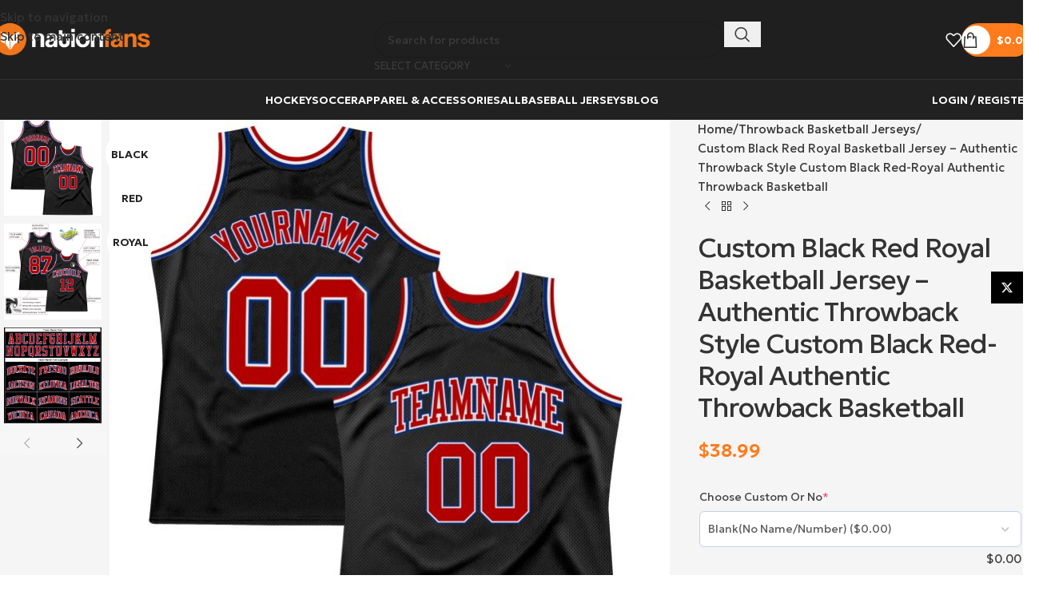

--- FILE ---
content_type: text/html; charset=UTF-8
request_url: https://nationfans.com/product/custom-black-red-royal-authentic-throwback-basketball-jersey/
body_size: 68196
content:
<!DOCTYPE html>
<html lang="en-US">
<head>
	<meta charset="UTF-8">
	<link rel="profile" href="https://gmpg.org/xfn/11">
	<link rel="pingback" href="https://nationfans.com/xmlrpc.php">

	<meta name='robots' content='index, follow, max-image-preview:large, max-snippet:-1, max-video-preview:-1' />

<!-- Google Tag Manager by PYS -->
    <script data-cfasync="false" data-pagespeed-no-defer>
	    window.dataLayerPYS = window.dataLayerPYS || [];
	</script>
<!-- End Google Tag Manager by PYS -->
	<!-- This site is optimized with the Yoast SEO Premium plugin v25.2 (Yoast SEO v26.7) - https://yoast.com/wordpress/plugins/seo/ -->
	<title>Custom Black Red Royal Basketball Jersey - Authentic Throwback Style Custom Black Red-Royal Authentic Throwback Basketball - Nation Fans</title>
	<meta name="description" content="[html_block id=&quot;42269&quot;]" />
	<link rel="canonical" href="https://nationfans.com/product/custom-black-red-royal-authentic-throwback-basketball-jersey/" />
	<meta property="og:locale" content="en_US" />
	<meta property="og:type" content="product" />
	<meta property="og:title" content="Custom Black Red Royal Basketball Jersey - Authentic Throwback Style Custom Black Red-Royal Authentic Throwback Basketball" />
	<meta property="og:url" content="https://nationfans.com/product/custom-black-red-royal-authentic-throwback-basketball-jersey/" />
	<meta property="og:site_name" content="Nation Fans" />
	<meta property="article:modified_time" content="2024-11-26T10:21:00+00:00" />
	<meta property="og:image" content="https://nationfans.com/wp-content/uploads/2023/03/custom-black-red-royal-authentic-throwback-basketball-jersey-cgr4k.jpg" />
	<meta property="og:image:width" content="2000" />
	<meta property="og:image:height" content="2000" />
	<meta property="og:image:type" content="image/jpeg" /><meta property="og:image" content="https://cdn.nationfans.com/wp-content/uploads/2023/03/custom-black-red-royal-authentic-throwback-basketball-jersey-gnq1l.jpg" />
	<meta property="og:image:width" content="1500" />
	<meta property="og:image:height" content="1500" />
	<meta property="og:image:type" content="image/jpeg" /><meta property="og:image" content="https://cdn.nationfans.com/wp-content/uploads/2023/03/custom-black-red-royal-authentic-throwback-basketball-jersey-se81n.jpg" />
	<meta property="og:image:width" content="1500" />
	<meta property="og:image:height" content="1500" />
	<meta property="og:image:type" content="image/jpeg" /><meta property="og:image" content="https://cdn.nationfans.com/wp-content/uploads/2023/03/custom-black-red-royal-authentic-throwback-basketball-jersey-eqle1.jpg" />
	<meta property="og:image:width" content="1500" />
	<meta property="og:image:height" content="1500" />
	<meta property="og:image:type" content="image/jpeg" />
	<meta name="twitter:card" content="summary_large_image" />
	<meta name="twitter:site" content="@nationfansstore" />
	<meta name="twitter:label1" content="Price" />
	<meta name="twitter:data1" content="&#036;38.99" />
	<meta name="twitter:label2" content="Availability" />
	<meta name="twitter:data2" content="In stock" />
	<script type="application/ld+json" class="yoast-schema-graph">{"@context":"https://schema.org","@graph":[{"@type":["WebPage","ItemPage"],"@id":"https://nationfans.com/product/custom-black-red-royal-authentic-throwback-basketball-jersey/","url":"https://nationfans.com/product/custom-black-red-royal-authentic-throwback-basketball-jersey/","name":"Custom Black Red Royal Basketball Jersey - Authentic Throwback Style Custom Black Red-Royal Authentic Throwback Basketball - Nation Fans","isPartOf":{"@id":"https://nationfans.com/#website"},"primaryImageOfPage":{"@id":"https://nationfans.com/product/custom-black-red-royal-authentic-throwback-basketball-jersey/#primaryimage"},"image":{"@id":"https://nationfans.com/product/custom-black-red-royal-authentic-throwback-basketball-jersey/#primaryimage"},"thumbnailUrl":"https://cdn.nationfans.com/wp-content/uploads/2023/03/custom-black-red-royal-authentic-throwback-basketball-jersey-cgr4k.jpg","breadcrumb":{"@id":"https://nationfans.com/product/custom-black-red-royal-authentic-throwback-basketball-jersey/#breadcrumb"},"inLanguage":"en-US","potentialAction":{"@type":"BuyAction","target":"https://nationfans.com/product/custom-black-red-royal-authentic-throwback-basketball-jersey/"}},{"@type":"ImageObject","inLanguage":"en-US","@id":"https://nationfans.com/product/custom-black-red-royal-authentic-throwback-basketball-jersey/#primaryimage","url":"https://cdn.nationfans.com/wp-content/uploads/2023/03/custom-black-red-royal-authentic-throwback-basketball-jersey-cgr4k.jpg","contentUrl":"https://cdn.nationfans.com/wp-content/uploads/2023/03/custom-black-red-royal-authentic-throwback-basketball-jersey-cgr4k.jpg","width":2000,"height":2000},{"@type":"BreadcrumbList","@id":"https://nationfans.com/product/custom-black-red-royal-authentic-throwback-basketball-jersey/#breadcrumb","itemListElement":[{"@type":"ListItem","position":1,"name":"Home","item":"https://nationfans.com/"},{"@type":"ListItem","position":2,"name":"Shop","item":"https://nationfans.com/shop/"},{"@type":"ListItem","position":3,"name":"Custom Black Red-Royal Authentic Throwback Basketball Jersey"}]},{"@type":"WebSite","@id":"https://nationfans.com/#website","url":"https://nationfans.com/","name":"NationFans","description":"Custom Jerseys Baseball, Basketball, Football &amp; Hockey","publisher":{"@id":"https://nationfans.com/#organization"},"potentialAction":[{"@type":"SearchAction","target":{"@type":"EntryPoint","urlTemplate":"https://nationfans.com/?s={search_term_string}"},"query-input":{"@type":"PropertyValueSpecification","valueRequired":true,"valueName":"search_term_string"}}],"inLanguage":"en-US"},{"@type":"Organization","@id":"https://nationfans.com/#organization","name":"Bad Ape LLC","url":"https://nationfans.com/","logo":{"@type":"ImageObject","inLanguage":"en-US","@id":"https://nationfans.com/#/schema/logo/image/","url":"https://cdn.nationfans.com/wp-content/uploads/2023/05/vuong.png","contentUrl":"https://cdn.nationfans.com/wp-content/uploads/2023/05/vuong.png","width":682,"height":682,"caption":"Bad Ape LLC"},"image":{"@id":"https://nationfans.com/#/schema/logo/image/"},"sameAs":["https://x.com/nationfansstore"]}]}</script>
	<meta property="product:price:amount" content="38.99" />
	<meta property="product:price:currency" content="USD" />
	<meta property="og:availability" content="instock" />
	<meta property="product:availability" content="instock" />
	<meta property="product:retailer_item_id" content="585412" />
	<meta property="product:condition" content="new" />
	<!-- / Yoast SEO Premium plugin. -->


<script type='application/javascript' id='pys-version-script'>console.log('PixelYourSite PRO version 12.2.6');</script>
<link rel='dns-prefetch' href='//fonts.googleapis.com' />
<link rel="alternate" type="application/rss+xml" title="Nation Fans &raquo; Feed" href="https://nationfans.com/feed/" />
<link rel="alternate" type="application/rss+xml" title="Nation Fans &raquo; Comments Feed" href="https://nationfans.com/comments/feed/" />
<script type='text/javascript'>console.log('PixelYourSite Bing version 4.1.1');</script>
<script type='text/javascript' id='pinterest-version-script'>console.log('PixelYourSite Pinterest version 6.1.0');</script>
<link rel="alternate" type="application/rss+xml" title="Nation Fans &raquo; Custom Black Red Royal Basketball Jersey &#8211; Authentic Throwback Style Custom Black Red-Royal Authentic Throwback Basketball Comments Feed" href="https://nationfans.com/product/custom-black-red-royal-authentic-throwback-basketball-jersey/feed/" />
<link rel="alternate" title="oEmbed (JSON)" type="application/json+oembed" href="https://nationfans.com/wp-json/oembed/1.0/embed?url=https%3A%2F%2Fnationfans.com%2Fproduct%2Fcustom-black-red-royal-authentic-throwback-basketball-jersey%2F" />
<link rel="alternate" title="oEmbed (XML)" type="text/xml+oembed" href="https://nationfans.com/wp-json/oembed/1.0/embed?url=https%3A%2F%2Fnationfans.com%2Fproduct%2Fcustom-black-red-royal-authentic-throwback-basketball-jersey%2F&#038;format=xml" />
<style id='wp-img-auto-sizes-contain-inline-css' type='text/css'>
img:is([sizes=auto i],[sizes^="auto," i]){contain-intrinsic-size:3000px 1500px}
/*# sourceURL=wp-img-auto-sizes-contain-inline-css */
</style>
<link rel='stylesheet' id='wp-block-library-css' href='https://nationfans.com/wp-includes/css/dist/block-library/style.min.css?ver=6.9' type='text/css' media='all' />
<style id='safe-svg-svg-icon-style-inline-css' type='text/css'>
.safe-svg-cover{text-align:center}.safe-svg-cover .safe-svg-inside{display:inline-block;max-width:100%}.safe-svg-cover svg{fill:currentColor;height:100%;max-height:100%;max-width:100%;width:100%}

/*# sourceURL=https://nationfans.com/wp-content/plugins/safe-svg/dist/safe-svg-block-frontend.css */
</style>
<style id='global-styles-inline-css' type='text/css'>
:root{--wp--preset--aspect-ratio--square: 1;--wp--preset--aspect-ratio--4-3: 4/3;--wp--preset--aspect-ratio--3-4: 3/4;--wp--preset--aspect-ratio--3-2: 3/2;--wp--preset--aspect-ratio--2-3: 2/3;--wp--preset--aspect-ratio--16-9: 16/9;--wp--preset--aspect-ratio--9-16: 9/16;--wp--preset--color--black: #000000;--wp--preset--color--cyan-bluish-gray: #abb8c3;--wp--preset--color--white: #ffffff;--wp--preset--color--pale-pink: #f78da7;--wp--preset--color--vivid-red: #cf2e2e;--wp--preset--color--luminous-vivid-orange: #ff6900;--wp--preset--color--luminous-vivid-amber: #fcb900;--wp--preset--color--light-green-cyan: #7bdcb5;--wp--preset--color--vivid-green-cyan: #00d084;--wp--preset--color--pale-cyan-blue: #8ed1fc;--wp--preset--color--vivid-cyan-blue: #0693e3;--wp--preset--color--vivid-purple: #9b51e0;--wp--preset--gradient--vivid-cyan-blue-to-vivid-purple: linear-gradient(135deg,rgb(6,147,227) 0%,rgb(155,81,224) 100%);--wp--preset--gradient--light-green-cyan-to-vivid-green-cyan: linear-gradient(135deg,rgb(122,220,180) 0%,rgb(0,208,130) 100%);--wp--preset--gradient--luminous-vivid-amber-to-luminous-vivid-orange: linear-gradient(135deg,rgb(252,185,0) 0%,rgb(255,105,0) 100%);--wp--preset--gradient--luminous-vivid-orange-to-vivid-red: linear-gradient(135deg,rgb(255,105,0) 0%,rgb(207,46,46) 100%);--wp--preset--gradient--very-light-gray-to-cyan-bluish-gray: linear-gradient(135deg,rgb(238,238,238) 0%,rgb(169,184,195) 100%);--wp--preset--gradient--cool-to-warm-spectrum: linear-gradient(135deg,rgb(74,234,220) 0%,rgb(151,120,209) 20%,rgb(207,42,186) 40%,rgb(238,44,130) 60%,rgb(251,105,98) 80%,rgb(254,248,76) 100%);--wp--preset--gradient--blush-light-purple: linear-gradient(135deg,rgb(255,206,236) 0%,rgb(152,150,240) 100%);--wp--preset--gradient--blush-bordeaux: linear-gradient(135deg,rgb(254,205,165) 0%,rgb(254,45,45) 50%,rgb(107,0,62) 100%);--wp--preset--gradient--luminous-dusk: linear-gradient(135deg,rgb(255,203,112) 0%,rgb(199,81,192) 50%,rgb(65,88,208) 100%);--wp--preset--gradient--pale-ocean: linear-gradient(135deg,rgb(255,245,203) 0%,rgb(182,227,212) 50%,rgb(51,167,181) 100%);--wp--preset--gradient--electric-grass: linear-gradient(135deg,rgb(202,248,128) 0%,rgb(113,206,126) 100%);--wp--preset--gradient--midnight: linear-gradient(135deg,rgb(2,3,129) 0%,rgb(40,116,252) 100%);--wp--preset--font-size--small: 13px;--wp--preset--font-size--medium: 20px;--wp--preset--font-size--large: 36px;--wp--preset--font-size--x-large: 42px;--wp--preset--spacing--20: 0.44rem;--wp--preset--spacing--30: 0.67rem;--wp--preset--spacing--40: 1rem;--wp--preset--spacing--50: 1.5rem;--wp--preset--spacing--60: 2.25rem;--wp--preset--spacing--70: 3.38rem;--wp--preset--spacing--80: 5.06rem;--wp--preset--shadow--natural: 6px 6px 9px rgba(0, 0, 0, 0.2);--wp--preset--shadow--deep: 12px 12px 50px rgba(0, 0, 0, 0.4);--wp--preset--shadow--sharp: 6px 6px 0px rgba(0, 0, 0, 0.2);--wp--preset--shadow--outlined: 6px 6px 0px -3px rgb(255, 255, 255), 6px 6px rgb(0, 0, 0);--wp--preset--shadow--crisp: 6px 6px 0px rgb(0, 0, 0);}:where(body) { margin: 0; }.wp-site-blocks > .alignleft { float: left; margin-right: 2em; }.wp-site-blocks > .alignright { float: right; margin-left: 2em; }.wp-site-blocks > .aligncenter { justify-content: center; margin-left: auto; margin-right: auto; }:where(.is-layout-flex){gap: 0.5em;}:where(.is-layout-grid){gap: 0.5em;}.is-layout-flow > .alignleft{float: left;margin-inline-start: 0;margin-inline-end: 2em;}.is-layout-flow > .alignright{float: right;margin-inline-start: 2em;margin-inline-end: 0;}.is-layout-flow > .aligncenter{margin-left: auto !important;margin-right: auto !important;}.is-layout-constrained > .alignleft{float: left;margin-inline-start: 0;margin-inline-end: 2em;}.is-layout-constrained > .alignright{float: right;margin-inline-start: 2em;margin-inline-end: 0;}.is-layout-constrained > .aligncenter{margin-left: auto !important;margin-right: auto !important;}.is-layout-constrained > :where(:not(.alignleft):not(.alignright):not(.alignfull)){margin-left: auto !important;margin-right: auto !important;}body .is-layout-flex{display: flex;}.is-layout-flex{flex-wrap: wrap;align-items: center;}.is-layout-flex > :is(*, div){margin: 0;}body .is-layout-grid{display: grid;}.is-layout-grid > :is(*, div){margin: 0;}body{padding-top: 0px;padding-right: 0px;padding-bottom: 0px;padding-left: 0px;}a:where(:not(.wp-element-button)){text-decoration: none;}:root :where(.wp-element-button, .wp-block-button__link){background-color: #32373c;border-width: 0;color: #fff;font-family: inherit;font-size: inherit;font-style: inherit;font-weight: inherit;letter-spacing: inherit;line-height: inherit;padding-top: calc(0.667em + 2px);padding-right: calc(1.333em + 2px);padding-bottom: calc(0.667em + 2px);padding-left: calc(1.333em + 2px);text-decoration: none;text-transform: inherit;}.has-black-color{color: var(--wp--preset--color--black) !important;}.has-cyan-bluish-gray-color{color: var(--wp--preset--color--cyan-bluish-gray) !important;}.has-white-color{color: var(--wp--preset--color--white) !important;}.has-pale-pink-color{color: var(--wp--preset--color--pale-pink) !important;}.has-vivid-red-color{color: var(--wp--preset--color--vivid-red) !important;}.has-luminous-vivid-orange-color{color: var(--wp--preset--color--luminous-vivid-orange) !important;}.has-luminous-vivid-amber-color{color: var(--wp--preset--color--luminous-vivid-amber) !important;}.has-light-green-cyan-color{color: var(--wp--preset--color--light-green-cyan) !important;}.has-vivid-green-cyan-color{color: var(--wp--preset--color--vivid-green-cyan) !important;}.has-pale-cyan-blue-color{color: var(--wp--preset--color--pale-cyan-blue) !important;}.has-vivid-cyan-blue-color{color: var(--wp--preset--color--vivid-cyan-blue) !important;}.has-vivid-purple-color{color: var(--wp--preset--color--vivid-purple) !important;}.has-black-background-color{background-color: var(--wp--preset--color--black) !important;}.has-cyan-bluish-gray-background-color{background-color: var(--wp--preset--color--cyan-bluish-gray) !important;}.has-white-background-color{background-color: var(--wp--preset--color--white) !important;}.has-pale-pink-background-color{background-color: var(--wp--preset--color--pale-pink) !important;}.has-vivid-red-background-color{background-color: var(--wp--preset--color--vivid-red) !important;}.has-luminous-vivid-orange-background-color{background-color: var(--wp--preset--color--luminous-vivid-orange) !important;}.has-luminous-vivid-amber-background-color{background-color: var(--wp--preset--color--luminous-vivid-amber) !important;}.has-light-green-cyan-background-color{background-color: var(--wp--preset--color--light-green-cyan) !important;}.has-vivid-green-cyan-background-color{background-color: var(--wp--preset--color--vivid-green-cyan) !important;}.has-pale-cyan-blue-background-color{background-color: var(--wp--preset--color--pale-cyan-blue) !important;}.has-vivid-cyan-blue-background-color{background-color: var(--wp--preset--color--vivid-cyan-blue) !important;}.has-vivid-purple-background-color{background-color: var(--wp--preset--color--vivid-purple) !important;}.has-black-border-color{border-color: var(--wp--preset--color--black) !important;}.has-cyan-bluish-gray-border-color{border-color: var(--wp--preset--color--cyan-bluish-gray) !important;}.has-white-border-color{border-color: var(--wp--preset--color--white) !important;}.has-pale-pink-border-color{border-color: var(--wp--preset--color--pale-pink) !important;}.has-vivid-red-border-color{border-color: var(--wp--preset--color--vivid-red) !important;}.has-luminous-vivid-orange-border-color{border-color: var(--wp--preset--color--luminous-vivid-orange) !important;}.has-luminous-vivid-amber-border-color{border-color: var(--wp--preset--color--luminous-vivid-amber) !important;}.has-light-green-cyan-border-color{border-color: var(--wp--preset--color--light-green-cyan) !important;}.has-vivid-green-cyan-border-color{border-color: var(--wp--preset--color--vivid-green-cyan) !important;}.has-pale-cyan-blue-border-color{border-color: var(--wp--preset--color--pale-cyan-blue) !important;}.has-vivid-cyan-blue-border-color{border-color: var(--wp--preset--color--vivid-cyan-blue) !important;}.has-vivid-purple-border-color{border-color: var(--wp--preset--color--vivid-purple) !important;}.has-vivid-cyan-blue-to-vivid-purple-gradient-background{background: var(--wp--preset--gradient--vivid-cyan-blue-to-vivid-purple) !important;}.has-light-green-cyan-to-vivid-green-cyan-gradient-background{background: var(--wp--preset--gradient--light-green-cyan-to-vivid-green-cyan) !important;}.has-luminous-vivid-amber-to-luminous-vivid-orange-gradient-background{background: var(--wp--preset--gradient--luminous-vivid-amber-to-luminous-vivid-orange) !important;}.has-luminous-vivid-orange-to-vivid-red-gradient-background{background: var(--wp--preset--gradient--luminous-vivid-orange-to-vivid-red) !important;}.has-very-light-gray-to-cyan-bluish-gray-gradient-background{background: var(--wp--preset--gradient--very-light-gray-to-cyan-bluish-gray) !important;}.has-cool-to-warm-spectrum-gradient-background{background: var(--wp--preset--gradient--cool-to-warm-spectrum) !important;}.has-blush-light-purple-gradient-background{background: var(--wp--preset--gradient--blush-light-purple) !important;}.has-blush-bordeaux-gradient-background{background: var(--wp--preset--gradient--blush-bordeaux) !important;}.has-luminous-dusk-gradient-background{background: var(--wp--preset--gradient--luminous-dusk) !important;}.has-pale-ocean-gradient-background{background: var(--wp--preset--gradient--pale-ocean) !important;}.has-electric-grass-gradient-background{background: var(--wp--preset--gradient--electric-grass) !important;}.has-midnight-gradient-background{background: var(--wp--preset--gradient--midnight) !important;}.has-small-font-size{font-size: var(--wp--preset--font-size--small) !important;}.has-medium-font-size{font-size: var(--wp--preset--font-size--medium) !important;}.has-large-font-size{font-size: var(--wp--preset--font-size--large) !important;}.has-x-large-font-size{font-size: var(--wp--preset--font-size--x-large) !important;}
:where(.wp-block-post-template.is-layout-flex){gap: 1.25em;}:where(.wp-block-post-template.is-layout-grid){gap: 1.25em;}
:where(.wp-block-term-template.is-layout-flex){gap: 1.25em;}:where(.wp-block-term-template.is-layout-grid){gap: 1.25em;}
:where(.wp-block-columns.is-layout-flex){gap: 2em;}:where(.wp-block-columns.is-layout-grid){gap: 2em;}
:root :where(.wp-block-pullquote){font-size: 1.5em;line-height: 1.6;}
/*# sourceURL=global-styles-inline-css */
</style>
<style id='woocommerce-inline-inline-css' type='text/css'>
.woocommerce form .form-row .required { visibility: visible; }
/*# sourceURL=woocommerce-inline-inline-css */
</style>
<link rel='stylesheet' id='metorik-css-css' href='https://nationfans.com/wp-content/plugins/metorik-helper/assets/css/metorik.css?ver=2.0.10' type='text/css' media='all' />
<link rel='stylesheet' id='wcpr-country-flags-css' href='https://nationfans.com/wp-content/plugins/woocommerce-photo-reviews/css/flags-64.min.css?ver=1.4.8' type='text/css' media='all' />
<link rel='stylesheet' id='woocommerce-photo-reviews-vote-icons-css' href='https://nationfans.com/wp-content/plugins/woocommerce-photo-reviews/css/woocommerce-photo-reviews-vote-icons.min.css?ver=1.4.8' type='text/css' media='all' />
<link rel='stylesheet' id='wcpr-verified-badge-icon-css' href='https://nationfans.com/wp-content/plugins/woocommerce-photo-reviews/css/woocommerce-photo-reviews-badge.min.css?ver=1.4.8' type='text/css' media='all' />
<link rel='stylesheet' id='woocommerce-photo-reviews-style-css' href='https://nationfans.com/wp-content/plugins/woocommerce-photo-reviews/css/style.min.css?ver=1.4.8' type='text/css' media='all' />
<style id='woocommerce-photo-reviews-style-inline-css' type='text/css'>
.woocommerce-review__verified{color:#29d50b!important;}.wcpr-input-file-wrap .wcpr_image_upload_button.button, .wcpr-input-file-wrap .wcpr_image_upload_button.button{background-color:#F3F3F3!important;color:#3E3E3E!important;}.wcpr-filter-container{border:1px solid #e5e5e5;}.wcpr-filter-container .wcpr-filter-button{border:1px solid #e5e5e5;}.star-rating:before,.star-rating span:before,.stars a:hover:after, .stars a.active:after{color:#ffb600!important;}.rate-percent{background-color:#96588a;}:root{
        --upload_button_bg_color:#F3F3F3;
        --upload_button_color:#3E3E3E;
        }
/*# sourceURL=woocommerce-photo-reviews-style-inline-css */
</style>
<link rel='stylesheet' id='wcpr-swipebox-css-css' href='https://nationfans.com/wp-content/plugins/woocommerce-photo-reviews/css/swipebox.min.css?ver=6.9' type='text/css' media='all' />
<link rel='stylesheet' id='wcpr-masonry-style-css' href='https://nationfans.com/wp-content/plugins/woocommerce-photo-reviews/css/masonry.min.css?ver=1.4.8' type='text/css' media='all' />
<style id='wcpr-masonry-style-inline-css' type='text/css'>
.wcpr-grid{background-color:;}.wcpr-grid>.wcpr-grid-item,#wcpr-modal-wrap{background-color:#f3f3f3;}.wcpr-grid>.wcpr-grid-item,#reviews-content-right,#reviews-content-right>.reviews-content-right-meta,#reviews-content-right>.wcpr-single-product-summary>h1.product_title{color:#000;}
/*# sourceURL=wcpr-masonry-style-inline-css */
</style>
<link rel='stylesheet' id='wpcot-frontend-css' href='https://nationfans.com/wp-content/plugins/wpc-order-tip-premium/assets/css/frontend.css?ver=6.9' type='text/css' media='all' />
<style id='wpcot-frontend-inline-css' type='text/css'>
.wpcot-tips .wpcot-tip .wpcot-tip-values .wpcot-tip-value:hover > span, .wpcot-tips .wpcot-tip .wpcot-tip-values .wpcot-tip-value.active > span, .wpcot-tips .wpcot-tip .wpcot-tip-values .wpcot-tip-value-custom:hover > span, .wpcot-tips .wpcot-tip .wpcot-tip-values .wpcot-tip-value-custom.active > span, .wpcot-tips .wpcot-tip .wpcot-tip-custom .wpcot-tip-custom-form input[type=button]:hover {background-color: #cc99c2;} .wpcot-tips .wpcot-tip .wpcot-tip-values .wpcot-tip-value:hover, .wpcot-tips .wpcot-tip .wpcot-tip-values .wpcot-tip-value.active, .wpcot-tips .wpcot-tip .wpcot-tip-values .wpcot-tip-value-custom:hover, .wpcot-tips .wpcot-tip .wpcot-tip-values .wpcot-tip-value-custom.active {border-color: #cc99c2;}
/*# sourceURL=wpcot-frontend-inline-css */
</style>
<link rel='stylesheet' id='wcpa-frontend-css' href='https://nationfans.com/wp-content/plugins/woo-custom-product-addons-pro/assets/css/style_1.css?ver=5.1.0' type='text/css' media='all' />
<link rel='stylesheet' id='woocommerce-photo-reviews-form-css' href='https://nationfans.com/wp-content/plugins/woocommerce-photo-reviews/css/shortcode-review-form.min.css?ver=1.4.8' type='text/css' media='all' />
<link rel='stylesheet' id='wcpr-shortcode-all-reviews-style-css' href='https://nationfans.com/wp-content/plugins/woocommerce-photo-reviews/css/shortcode-style.min.css?ver=1.4.8' type='text/css' media='all' />
<link rel='stylesheet' id='wcpr-shortcode-masonry-style-css' href='https://nationfans.com/wp-content/plugins/woocommerce-photo-reviews/css/shortcode-masonry.min.css?ver=1.4.8' type='text/css' media='all' />
<link rel='stylesheet' id='wcpr-rotate-font-style-css' href='https://nationfans.com/wp-content/plugins/woocommerce-photo-reviews/css/rotate.min.css?ver=1.4.8' type='text/css' media='all' />
<link rel='stylesheet' id='wcpr-default-display-style-css' href='https://nationfans.com/wp-content/plugins/woocommerce-photo-reviews/css/default-display-images.min.css?ver=1.4.8' type='text/css' media='all' />
<link rel='stylesheet' id='woocommerce-photo-reviews-rating-html-shortcode-css' href='https://nationfans.com/wp-content/plugins/woocommerce-photo-reviews/css/rating-html-shortcode.css?ver=1.4.8' type='text/css' media='all' />
<link rel='stylesheet' id='wd-widget-price-filter-css' href='https://nationfans.com/wp-content/themes/woodmart/css/parts/woo-widget-price-filter.min.css?ver=8.3.4' type='text/css' media='all' />
<link rel='stylesheet' id='wd-widget-woo-other-css' href='https://nationfans.com/wp-content/themes/woodmart/css/parts/woo-widget-other.min.css?ver=8.3.4' type='text/css' media='all' />
<link rel='stylesheet' id='yit-tabmanager-frontend-css' href='https://nationfans.com/wp-content/plugins/yith-woocommerce-tab-manager-premium/assets/css/yith-tab-manager-frontend.css?ver=1.33.0' type='text/css' media='all' />
<link rel='stylesheet' id='elementor-icons-css' href='https://nationfans.com/wp-content/plugins/elementor/assets/lib/eicons/css/elementor-icons.min.css?ver=5.45.0' type='text/css' media='all' />
<link rel='stylesheet' id='elementor-frontend-css' href='https://nationfans.com/wp-content/plugins/elementor/assets/css/frontend.min.css?ver=3.34.1' type='text/css' media='all' />
<link rel='stylesheet' id='elementor-post-12-css' href='https://nationfans.com/wp-content/uploads/elementor/css/post-12.css?ver=1768655124' type='text/css' media='all' />
<link rel='stylesheet' id='wd-style-base-css' href='https://nationfans.com/wp-content/themes/woodmart/css/parts/base.min.css?ver=8.3.4' type='text/css' media='all' />
<link rel='stylesheet' id='wd-helpers-wpb-elem-css' href='https://nationfans.com/wp-content/themes/woodmart/css/parts/helpers-wpb-elem.min.css?ver=8.3.4' type='text/css' media='all' />
<link rel='stylesheet' id='wd-woo-stripe-css' href='https://nationfans.com/wp-content/themes/woodmart/css/parts/int-woo-stripe.min.css?ver=8.3.4' type='text/css' media='all' />
<link rel='stylesheet' id='wd-woo-payments-css' href='https://nationfans.com/wp-content/themes/woodmart/css/parts/int-woo-payments.min.css?ver=8.3.4' type='text/css' media='all' />
<link rel='stylesheet' id='wd-elementor-base-css' href='https://nationfans.com/wp-content/themes/woodmart/css/parts/int-elem-base.min.css?ver=8.3.4' type='text/css' media='all' />
<link rel='stylesheet' id='wd-int-wordfence-css' href='https://nationfans.com/wp-content/themes/woodmart/css/parts/int-wordfence.min.css?ver=8.3.4' type='text/css' media='all' />
<link rel='stylesheet' id='wd-woocommerce-base-css' href='https://nationfans.com/wp-content/themes/woodmart/css/parts/woocommerce-base.min.css?ver=8.3.4' type='text/css' media='all' />
<link rel='stylesheet' id='wd-mod-star-rating-css' href='https://nationfans.com/wp-content/themes/woodmart/css/parts/mod-star-rating.min.css?ver=8.3.4' type='text/css' media='all' />
<link rel='stylesheet' id='wd-woocommerce-block-notices-css' href='https://nationfans.com/wp-content/themes/woodmart/css/parts/woo-mod-block-notices.min.css?ver=8.3.4' type='text/css' media='all' />
<link rel='stylesheet' id='wd-woo-mod-quantity-css' href='https://nationfans.com/wp-content/themes/woodmart/css/parts/woo-mod-quantity.min.css?ver=8.3.4' type='text/css' media='all' />
<link rel='stylesheet' id='wd-woo-single-prod-el-base-css' href='https://nationfans.com/wp-content/themes/woodmart/css/parts/woo-single-prod-el-base.min.css?ver=8.3.4' type='text/css' media='all' />
<link rel='stylesheet' id='wd-woo-mod-stock-status-css' href='https://nationfans.com/wp-content/themes/woodmart/css/parts/woo-mod-stock-status.min.css?ver=8.3.4' type='text/css' media='all' />
<link rel='stylesheet' id='wd-woo-mod-shop-attributes-css' href='https://nationfans.com/wp-content/themes/woodmart/css/parts/woo-mod-shop-attributes.min.css?ver=8.3.4' type='text/css' media='all' />
<link rel='stylesheet' id='wd-wp-blocks-css' href='https://nationfans.com/wp-content/themes/woodmart/css/parts/wp-blocks.min.css?ver=8.3.4' type='text/css' media='all' />
<link rel='stylesheet' id='xts-style-header_827224-css' href='https://nationfans.com/wp-content/uploads/2026/01/xts-header_827224-1768537263.css?ver=8.3.4' type='text/css' media='all' />
<link rel='stylesheet' id='xts-style-theme_settings_default-css' href='https://nationfans.com/wp-content/uploads/2026/01/xts-theme_settings_default-1768632115.css?ver=8.3.4' type='text/css' media='all' />
<link rel='stylesheet' id='xts-google-fonts-css' href='https://fonts.googleapis.com/css?family=Geologica%3A400%2C600&#038;ver=8.3.4' type='text/css' media='all' />
<link rel='stylesheet' id='elementor-gf-local-roboto-css' href='https://nationfans.com/wp-content/uploads/elementor/google-fonts/css/roboto.css?ver=1742299591' type='text/css' media='all' />
<link rel='stylesheet' id='elementor-gf-local-robotoslab-css' href='https://nationfans.com/wp-content/uploads/elementor/google-fonts/css/robotoslab.css?ver=1742299598' type='text/css' media='all' />
<script type="text/javascript" src="https://nationfans.com/wp-includes/js/jquery/jquery.min.js?ver=3.7.1" id="jquery-core-js"></script>
<script type="text/javascript" src="https://nationfans.com/wp-includes/js/jquery/jquery-migrate.min.js?ver=3.4.1" id="jquery-migrate-js"></script>
<script type="text/javascript" src="https://nationfans.com/wp-content/plugins/woocommerce/assets/js/jquery-blockui/jquery.blockUI.min.js?ver=2.7.0-wc.10.4.3" id="wc-jquery-blockui-js" defer="defer" data-wp-strategy="defer"></script>
<script type="text/javascript" id="wc-add-to-cart-js-extra">
/* <![CDATA[ */
var wc_add_to_cart_params = {"ajax_url":"/wp-admin/admin-ajax.php","wc_ajax_url":"/?wc-ajax=%%endpoint%%","i18n_view_cart":"View cart","cart_url":"https://nationfans.com/cart/","is_cart":"","cart_redirect_after_add":"no"};
//# sourceURL=wc-add-to-cart-js-extra
/* ]]> */
</script>
<script type="text/javascript" src="https://nationfans.com/wp-content/plugins/woocommerce/assets/js/frontend/add-to-cart.min.js?ver=10.4.3" id="wc-add-to-cart-js" defer="defer" data-wp-strategy="defer"></script>
<script type="text/javascript" src="https://nationfans.com/wp-content/plugins/woocommerce/assets/js/zoom/jquery.zoom.min.js?ver=1.7.21-wc.10.4.3" id="wc-zoom-js" defer="defer" data-wp-strategy="defer"></script>
<script type="text/javascript" id="wc-single-product-js-extra">
/* <![CDATA[ */
var wc_single_product_params = {"i18n_required_rating_text":"Please select a rating","i18n_rating_options":["1 of 5 stars","2 of 5 stars","3 of 5 stars","4 of 5 stars","5 of 5 stars"],"i18n_product_gallery_trigger_text":"View full-screen image gallery","review_rating_required":"yes","flexslider":{"rtl":false,"animation":"slide","smoothHeight":true,"directionNav":false,"controlNav":"thumbnails","slideshow":false,"animationSpeed":500,"animationLoop":false,"allowOneSlide":false},"zoom_enabled":"","zoom_options":[],"photoswipe_enabled":"","photoswipe_options":{"shareEl":false,"closeOnScroll":false,"history":false,"hideAnimationDuration":0,"showAnimationDuration":0},"flexslider_enabled":""};
//# sourceURL=wc-single-product-js-extra
/* ]]> */
</script>
<script type="text/javascript" src="https://nationfans.com/wp-content/plugins/woocommerce/assets/js/frontend/single-product.min.js?ver=10.4.3" id="wc-single-product-js" defer="defer" data-wp-strategy="defer"></script>
<script type="text/javascript" src="https://nationfans.com/wp-content/plugins/woocommerce/assets/js/js-cookie/js.cookie.min.js?ver=2.1.4-wc.10.4.3" id="wc-js-cookie-js" defer="defer" data-wp-strategy="defer"></script>
<script type="text/javascript" id="woocommerce-js-extra">
/* <![CDATA[ */
var woocommerce_params = {"ajax_url":"/wp-admin/admin-ajax.php","wc_ajax_url":"/?wc-ajax=%%endpoint%%","i18n_password_show":"Show password","i18n_password_hide":"Hide password"};
//# sourceURL=woocommerce-js-extra
/* ]]> */
</script>
<script type="text/javascript" src="https://nationfans.com/wp-content/plugins/woocommerce/assets/js/frontend/woocommerce.min.js?ver=10.4.3" id="woocommerce-js" defer="defer" data-wp-strategy="defer"></script>
<script type="text/javascript" src="https://nationfans.com/wp-content/plugins/woocommerce-photo-reviews/js/default-display-images.min.js?ver=1.4.8" id="wcpr-default-display-script-js"></script>
<script type="text/javascript" id="woocommerce-photo-reviews-script-js-extra">
/* <![CDATA[ */
var woocommerce_photo_reviews_params = {"ajaxurl":"https://nationfans.com/wp-admin/admin-ajax.php","text_load_more":"Load more","text_loading":"Loading...","i18n_required_rating_text":"Please select a rating.","i18n_required_comment_text":"Please enter your comment.","i18n_minimum_comment_text":"Please enter your comment not less than 0 character.","i18n_required_name_text":"Please enter your name.","i18n_required_email_text":"Please enter your email.","warning_gdpr":"Please agree with our term and policy.","max_files":"5","upload_allow":["image/jpg","image/jpeg","image/bmp","image/png","image/webp","image/gif","video/mp4","video/webm","video/quicktime"],"max_file_size":"2000","required_image":"off","enable_photo":"on","warning_required_image":"Please upload at least one image for your review!","warning_max_files":"You can only upload maximum of 5 files.","warning_upload_allow":"'%file_name%' is not an allowed file type.","warning_max_file_size":"The size of '%file_name%' is greater than 2000 kB.","default_comments_page":"newest","comments_per_page":"50","sort":"1","display":"1","masonry_popup":"review","pagination_ajax":"","loadmore_button":"","allow_empty_comment":"","minimum_comment_length":"0","container":".wcpr-grid","wrap_filters":"wcpr-filter-container wcpr-filter-style-masonry","comments_container_id":"comments","nonce":"ebf25fd958","grid_class":"wcpr-grid wcpr-masonry-3-col wcpr-masonry-popup-review wcpr-enable-box-shadow","i18n_image_caption":"Caption for this image","image_caption_enable":"0","restrict_number_of_reviews":"","wc_ajax_url":"/?wc-ajax=%%endpoint%%","review_rating_required":"yes"};
var woocommerce_photo_reviews_params = {"ajaxurl":"https://nationfans.com/wp-admin/admin-ajax.php","text_load_more":"Load more","text_loading":"Loading...","i18n_required_rating_text":"Please select a rating.","i18n_required_comment_text":"Please enter your comment.","i18n_minimum_comment_text":"Please enter your comment not less than 0 character.","i18n_required_name_text":"Please enter your name.","i18n_required_email_text":"Please enter your email.","warning_gdpr":"Please agree with our term and policy.","max_files":"5","upload_allow":["image/jpg","image/jpeg","image/bmp","image/png","image/webp","image/gif","video/mp4","video/webm","video/quicktime"],"max_file_size":"2000","required_image":"off","enable_photo":"on","warning_required_image":"Please upload at least one image for your review!","warning_max_files":"You can only upload maximum of 5 files.","warning_upload_allow":"'%file_name%' is not an allowed file type.","warning_max_file_size":"The size of '%file_name%' is greater than 2000 kB.","default_comments_page":"newest","comments_per_page":"50","sort":"1","display":"1","masonry_popup":"review","pagination_ajax":"","loadmore_button":"","allow_empty_comment":"","minimum_comment_length":"0","container":".wcpr-grid","wrap_filters":"wcpr-filter-container wcpr-filter-style-masonry","comments_container_id":"comments","nonce":"ebf25fd958","grid_class":"wcpr-grid wcpr-masonry-3-col wcpr-masonry-popup-review wcpr-enable-box-shadow","i18n_image_caption":"Caption for this image","image_caption_enable":"0","restrict_number_of_reviews":"","wc_ajax_url":"/?wc-ajax=%%endpoint%%","review_rating_required":"yes"};
//# sourceURL=woocommerce-photo-reviews-script-js-extra
/* ]]> */
</script>
<script type="text/javascript" src="https://nationfans.com/wp-content/plugins/woocommerce-photo-reviews/js/script.min.js?ver=1.4.8" id="woocommerce-photo-reviews-script-js"></script>
<script type="text/javascript" id="woocommerce-photo-reviews-shortcode-script-js-extra">
/* <![CDATA[ */
var woocommerce_photo_reviews_shortcode_params = {"ajaxurl":"https://nationfans.com/wp-admin/admin-ajax.php"};
var woocommerce_photo_reviews_shortcode_params = {"ajaxurl":"https://nationfans.com/wp-admin/admin-ajax.php"};
//# sourceURL=woocommerce-photo-reviews-shortcode-script-js-extra
/* ]]> */
</script>
<script type="text/javascript" src="https://nationfans.com/wp-content/plugins/woocommerce-photo-reviews/js/shortcode-script.min.js?ver=1.4.8" id="woocommerce-photo-reviews-shortcode-script-js"></script>
<script type="text/javascript" src="https://nationfans.com/wp-content/plugins/woocommerce-photo-reviews/js/swipebox.min.js?ver=6.9" id="wcpr-swipebox-js-js"></script>
<script type="text/javascript" src="https://nationfans.com/wp-content/plugins/woocommerce-photo-reviews/js/masonry.min.js?ver=1.4.8" id="wcpr-masonry-script-js"></script>
<script type="text/javascript" id="WCPAY_ASSETS-js-extra">
/* <![CDATA[ */
var wcpayAssets = {"url":"https://nationfans.com/wp-content/plugins/woocommerce-payments/dist/"};
//# sourceURL=WCPAY_ASSETS-js-extra
/* ]]> */
</script>
<script type="text/javascript" src="https://nationfans.com/wp-content/plugins/pixelyoursite-pro/dist/scripts/sha256.js?ver=0.11.0" id="js-sha256-js"></script>
<script type="text/javascript" src="https://nationfans.com/wp-content/plugins/pixelyoursite-pro/dist/scripts/js.cookie-2.1.3.min.js?ver=2.1.3" id="js-cookie-pys-js"></script>
<script type="text/javascript" src="https://nationfans.com/wp-content/plugins/pixelyoursite-pro/dist/scripts/jquery.bind-first-0.2.3.min.js" id="jquery-bind-first-js"></script>
<script type="text/javascript" src="https://nationfans.com/wp-content/plugins/pixelyoursite-pro/dist/scripts/tld.min.js?ver=2.3.1" id="js-tld-js"></script>
<script type="text/javascript" id="pys-js-extra">
/* <![CDATA[ */
var pysOptions = {"staticEvents":{"ga":{"woo_view_content":[{"delay":0,"type":"static","unify":true,"trackingIds":["G-F8PCFFDNBR","AW-11052749871"],"name":"view_item","eventID":"a14c6fb0-ac9c-478f-8ac4-1c0fe1932da6","params":{"items":[{"item_id":"12478","item_name":"Custom Black Red Royal Basketball Jersey - Authentic Throwback Style Custom Black Red-Royal Authentic Throwback Basketball","quantity":1,"price":"38.99","affiliation":"Nation Fans","item_category":"Throwback Basketball Jerseys","id":"12478","google_business_vertical":"retail"}],"currency":"USD","ecomm_prodid":"12478","ecomm_pagetype":"product","ecomm_totalvalue":"38.99","event_category":"ecommerce","value":"38.99","page_title":"Custom Black Red Royal Basketball Jersey - Authentic Throwback Style Custom Black Red-Royal Authentic Throwback Basketball","post_type":"product","post_id":12478,"plugin":"PixelYourSite","event_url":"nationfans.com/product/custom-black-red-royal-authentic-throwback-basketball-jersey/","user_role":"guest"},"e_id":"woo_view_content","ids":[],"hasTimeWindow":false,"timeWindow":0,"woo_order":"","edd_order":""}]},"google_ads":{"woo_view_content":[{"delay":0,"type":"static","conversion_ids":["AW-11052749871"],"name":"view_item","ids":["AW-11052749871",""],"eventID":"a14c6fb0-ac9c-478f-8ac4-1c0fe1932da6","params":{"ecomm_prodid":"12478","ecomm_pagetype":"product","event_category":"ecommerce","currency":"USD","items":[{"id":"12478","google_business_vertical":"retail"}],"value":"38.99","page_title":"Custom Black Red Royal Basketball Jersey - Authentic Throwback Style Custom Black Red-Royal Authentic Throwback Basketball","post_type":"product","post_id":12478,"plugin":"PixelYourSite","event_url":"nationfans.com/product/custom-black-red-royal-authentic-throwback-basketball-jersey/","user_role":"guest"},"e_id":"woo_view_content","hasTimeWindow":false,"timeWindow":0,"woo_order":"","edd_order":""}],"init_event":[{"delay":0,"type":"static","conversion_ids":["AW-11052749871"],"name":"page_view","eventID":"5592a70f-4d9c-4ca6-a43a-9368f3ec37d2","params":{"page_title":"Custom Black Red Royal Basketball Jersey - Authentic Throwback Style Custom Black Red-Royal Authentic Throwback Basketball","post_type":"product","post_id":12478,"plugin":"PixelYourSite","event_url":"nationfans.com/product/custom-black-red-royal-authentic-throwback-basketball-jersey/","user_role":"guest"},"e_id":"init_event","ids":[],"hasTimeWindow":false,"timeWindow":0,"woo_order":"","edd_order":""}]}},"dynamicEvents":{"woo_select_content_single":{"12172":{"ga":{"delay":0,"type":"dyn","name":"select_item","trackingIds":["G-F8PCFFDNBR"],"eventID":"615abbda-48ef-41fe-8213-d01244e32c78","params":{"items":[{"id":"12172","name":"Authentic Custom Basketball Jersey Black Purple Light Blue Throwback Custom Black Purple-Light Blue Authentic Throwback Basketball","quantity":1,"price":"38.99","item_list_name":"Related Products","item_list_id":"related_products","affiliation":"Nation Fans","item_category":"Throwback Basketball Jerseys"}],"event_category":"ecommerce","content_type":"product","page_title":"Custom Black Red Royal Basketball Jersey - Authentic Throwback Style Custom Black Red-Royal Authentic Throwback Basketball","post_type":"product","post_id":12478,"plugin":"PixelYourSite","event_url":"nationfans.com/product/custom-black-red-royal-authentic-throwback-basketball-jersey/","user_role":"guest"},"e_id":"woo_select_content_single","ids":[],"hasTimeWindow":false,"timeWindow":0,"woo_order":"","edd_order":""}},"12793":{"ga":{"delay":0,"type":"dyn","name":"select_item","trackingIds":["G-F8PCFFDNBR"],"eventID":"615abbda-48ef-41fe-8213-d01244e32c78","params":{"items":[{"id":"12793","name":"Custom Black White Authentic Throwback Basketball Jersey - Royal Design Custom Black Royal-White Authentic Throwback Basketball","quantity":1,"price":"38.99","item_list_name":"Related Products","item_list_id":"related_products","affiliation":"Nation Fans","item_category":"Throwback Basketball Jerseys"}],"event_category":"ecommerce","content_type":"product","page_title":"Custom Black Red Royal Basketball Jersey - Authentic Throwback Style Custom Black Red-Royal Authentic Throwback Basketball","post_type":"product","post_id":12478,"plugin":"PixelYourSite","event_url":"nationfans.com/product/custom-black-red-royal-authentic-throwback-basketball-jersey/","user_role":"guest"},"e_id":"woo_select_content_single","ids":[],"hasTimeWindow":false,"timeWindow":0,"woo_order":"","edd_order":""}},"12200":{"ga":{"delay":0,"type":"dyn","name":"select_item","trackingIds":["G-F8PCFFDNBR"],"eventID":"615abbda-48ef-41fe-8213-d01244e32c78","params":{"items":[{"id":"12200","name":"Custom Basketball Jersey - Authentic Black Purple Silver Gray Throwback Design Custom Black Purple-Silver Gray Authentic","quantity":1,"price":"38.99","item_list_name":"Related Products","item_list_id":"related_products","affiliation":"Nation Fans","item_category":"Throwback Basketball Jerseys"}],"event_category":"ecommerce","content_type":"product","page_title":"Custom Black Red Royal Basketball Jersey - Authentic Throwback Style Custom Black Red-Royal Authentic Throwback Basketball","post_type":"product","post_id":12478,"plugin":"PixelYourSite","event_url":"nationfans.com/product/custom-black-red-royal-authentic-throwback-basketball-jersey/","user_role":"guest"},"e_id":"woo_select_content_single","ids":[],"hasTimeWindow":false,"timeWindow":0,"woo_order":"","edd_order":""}},"10421":{"ga":{"delay":0,"type":"dyn","name":"select_item","trackingIds":["G-F8PCFFDNBR"],"eventID":"615abbda-48ef-41fe-8213-d01244e32c78","params":{"items":[{"id":"10421","name":"Custom Black White Authentic Throwback Basketball Jersey - Unique Sports Apparel Custom Black Black-White Authentic Throwback","quantity":1,"price":"38.99","item_list_name":"Related Products","item_list_id":"related_products","affiliation":"Nation Fans","item_category":"Throwback Basketball Jerseys"}],"event_category":"ecommerce","content_type":"product","page_title":"Custom Black Red Royal Basketball Jersey - Authentic Throwback Style Custom Black Red-Royal Authentic Throwback Basketball","post_type":"product","post_id":12478,"plugin":"PixelYourSite","event_url":"nationfans.com/product/custom-black-red-royal-authentic-throwback-basketball-jersey/","user_role":"guest"},"e_id":"woo_select_content_single","ids":[],"hasTimeWindow":false,"timeWindow":0,"woo_order":"","edd_order":""}},"10374":{"ga":{"delay":0,"type":"dyn","name":"select_item","trackingIds":["G-F8PCFFDNBR"],"eventID":"615abbda-48ef-41fe-8213-d01244e32c78","params":{"items":[{"id":"10374","name":"Custom Black Silver Gray Authentic Basketball Jersey - Throwback Style Custom Black Black-Silver Gray Authentic Throwback","quantity":1,"price":"38.99","item_list_name":"Related Products","item_list_id":"related_products","affiliation":"Nation Fans","item_category":"Throwback Basketball Jerseys"}],"event_category":"ecommerce","content_type":"product","page_title":"Custom Black Red Royal Basketball Jersey - Authentic Throwback Style Custom Black Red-Royal Authentic Throwback Basketball","post_type":"product","post_id":12478,"plugin":"PixelYourSite","event_url":"nationfans.com/product/custom-black-red-royal-authentic-throwback-basketball-jersey/","user_role":"guest"},"e_id":"woo_select_content_single","ids":[],"hasTimeWindow":false,"timeWindow":0,"woo_order":"","edd_order":""}},"11936":{"ga":{"delay":0,"type":"dyn","name":"select_item","trackingIds":["G-F8PCFFDNBR"],"eventID":"615abbda-48ef-41fe-8213-d01244e32c78","params":{"items":[{"id":"11936","name":"Black Pink Purple Custom Authentic Basketball Jersey - Throwback Style Custom Black Pink-Purple Authentic Throwback Basketball","quantity":1,"price":"38.99","item_list_name":"Related Products","item_list_id":"related_products","affiliation":"Nation Fans","item_category":"Throwback Basketball Jerseys"}],"event_category":"ecommerce","content_type":"product","page_title":"Custom Black Red Royal Basketball Jersey - Authentic Throwback Style Custom Black Red-Royal Authentic Throwback Basketball","post_type":"product","post_id":12478,"plugin":"PixelYourSite","event_url":"nationfans.com/product/custom-black-red-royal-authentic-throwback-basketball-jersey/","user_role":"guest"},"e_id":"woo_select_content_single","ids":[],"hasTimeWindow":false,"timeWindow":0,"woo_order":"","edd_order":""}},"11097":{"ga":{"delay":0,"type":"dyn","name":"select_item","trackingIds":["G-F8PCFFDNBR"],"eventID":"615abbda-48ef-41fe-8213-d01244e32c78","params":{"items":[{"id":"11097","name":"Custom Black Kelly Green Red Basketball Jersey - Authentic Throwback Design Custom Black Kelly Green-Red Authentic Throwback","quantity":1,"price":"38.99","item_list_name":"Related Products","item_list_id":"related_products","affiliation":"Nation Fans","item_category":"Throwback Basketball Jerseys"}],"event_category":"ecommerce","content_type":"product","page_title":"Custom Black Red Royal Basketball Jersey - Authentic Throwback Style Custom Black Red-Royal Authentic Throwback Basketball","post_type":"product","post_id":12478,"plugin":"PixelYourSite","event_url":"nationfans.com/product/custom-black-red-royal-authentic-throwback-basketball-jersey/","user_role":"guest"},"e_id":"woo_select_content_single","ids":[],"hasTimeWindow":false,"timeWindow":0,"woo_order":"","edd_order":""}},"11337":{"ga":{"delay":0,"type":"dyn","name":"select_item","trackingIds":["G-F8PCFFDNBR"],"eventID":"615abbda-48ef-41fe-8213-d01244e32c78","params":{"items":[{"id":"11337","name":"Custom Black Maroon White Basketball Jersey - Authentic Throwback Style Custom Black Maroon-White Authentic Throwback Basketball","quantity":1,"price":"38.99","item_list_name":"Related Products","item_list_id":"related_products","affiliation":"Nation Fans","item_category":"Throwback Basketball Jerseys"}],"event_category":"ecommerce","content_type":"product","page_title":"Custom Black Red Royal Basketball Jersey - Authentic Throwback Style Custom Black Red-Royal Authentic Throwback Basketball","post_type":"product","post_id":12478,"plugin":"PixelYourSite","event_url":"nationfans.com/product/custom-black-red-royal-authentic-throwback-basketball-jersey/","user_role":"guest"},"e_id":"woo_select_content_single","ids":[],"hasTimeWindow":false,"timeWindow":0,"woo_order":"","edd_order":""}},"12557":{"ga":{"delay":0,"type":"dyn","name":"select_item","trackingIds":["G-F8PCFFDNBR"],"eventID":"615abbda-48ef-41fe-8213-d01244e32c78","params":{"items":[{"id":"12557","name":"Custom Black Red White Basketball Jersey Authentic Throwback Style 6773 Custom Black Red-White Authentic Throwback Basketball","quantity":1,"price":"38.99","item_list_name":"Related Products","item_list_id":"related_products","affiliation":"Nation Fans","item_category":"Throwback Basketball Jerseys"}],"event_category":"ecommerce","content_type":"product","page_title":"Custom Black Red Royal Basketball Jersey - Authentic Throwback Style Custom Black Red-Royal Authentic Throwback Basketball","post_type":"product","post_id":12478,"plugin":"PixelYourSite","event_url":"nationfans.com/product/custom-black-red-royal-authentic-throwback-basketball-jersey/","user_role":"guest"},"e_id":"woo_select_content_single","ids":[],"hasTimeWindow":false,"timeWindow":0,"woo_order":"","edd_order":""}},"11265":{"ga":{"delay":0,"type":"dyn","name":"select_item","trackingIds":["G-F8PCFFDNBR"],"eventID":"615abbda-48ef-41fe-8213-d01244e32c78","params":{"items":[{"id":"11265","name":"Custom Black Light Blue White Throwback Basketball Jersey Authentic Design Custom Black Light Blue-White Authentic Throwback","quantity":1,"price":"38.99","item_list_name":"Related Products","item_list_id":"related_products","affiliation":"Nation Fans","item_category":"Throwback Basketball Jerseys"}],"event_category":"ecommerce","content_type":"product","page_title":"Custom Black Red Royal Basketball Jersey - Authentic Throwback Style Custom Black Red-Royal Authentic Throwback Basketball","post_type":"product","post_id":12478,"plugin":"PixelYourSite","event_url":"nationfans.com/product/custom-black-red-royal-authentic-throwback-basketball-jersey/","user_role":"guest"},"e_id":"woo_select_content_single","ids":[],"hasTimeWindow":false,"timeWindow":0,"woo_order":"","edd_order":""}},"12749":{"ga":{"delay":0,"type":"dyn","name":"select_item","trackingIds":["G-F8PCFFDNBR"],"eventID":"615abbda-48ef-41fe-8213-d01244e32c78","params":{"items":[{"id":"12749","name":"Custom Black Orange Basketball Jersey - Authentic Throwback Design Custom Black Royal-Orange Authentic Throwback Basketball","quantity":1,"price":"38.99","item_list_name":"Related Products","item_list_id":"related_products","affiliation":"Nation Fans","item_category":"Throwback Basketball Jerseys"}],"event_category":"ecommerce","content_type":"product","page_title":"Custom Black Red Royal Basketball Jersey - Authentic Throwback Style Custom Black Red-Royal Authentic Throwback Basketball","post_type":"product","post_id":12478,"plugin":"PixelYourSite","event_url":"nationfans.com/product/custom-black-red-royal-authentic-throwback-basketball-jersey/","user_role":"guest"},"e_id":"woo_select_content_single","ids":[],"hasTimeWindow":false,"timeWindow":0,"woo_order":"","edd_order":""}},"12562":{"ga":{"delay":0,"type":"dyn","name":"select_item","trackingIds":["G-F8PCFFDNBR"],"eventID":"615abbda-48ef-41fe-8213-d01244e32c78","params":{"items":[{"id":"12562","name":"Custom Basketball Jersey Black Red White Authentic Throwback Style 9210 Custom Black Red-White Authentic Throwback Basketball","quantity":1,"price":"38.99","item_list_name":"Related Products","item_list_id":"related_products","affiliation":"Nation Fans","item_category":"Throwback Basketball Jerseys"}],"event_category":"ecommerce","content_type":"product","page_title":"Custom Black Red Royal Basketball Jersey - Authentic Throwback Style Custom Black Red-Royal Authentic Throwback Basketball","post_type":"product","post_id":12478,"plugin":"PixelYourSite","event_url":"nationfans.com/product/custom-black-red-royal-authentic-throwback-basketball-jersey/","user_role":"guest"},"e_id":"woo_select_content_single","ids":[],"hasTimeWindow":false,"timeWindow":0,"woo_order":"","edd_order":""}},"12126":{"ga":{"delay":0,"type":"dyn","name":"select_item","trackingIds":["G-F8PCFFDNBR"],"eventID":"615abbda-48ef-41fe-8213-d01244e32c78","params":{"items":[{"id":"12126","name":"Custom Black Purple Gold Basketball Jersey - Authentic Throwback Design Custom Black Purple-Gold Authentic Throwback Basketball","quantity":1,"price":"38.99","item_list_name":"Related Products","item_list_id":"related_products","affiliation":"Nation Fans","item_category":"Throwback Basketball Jerseys"}],"event_category":"ecommerce","content_type":"product","page_title":"Custom Black Red Royal Basketball Jersey - Authentic Throwback Style Custom Black Red-Royal Authentic Throwback Basketball","post_type":"product","post_id":12478,"plugin":"PixelYourSite","event_url":"nationfans.com/product/custom-black-red-royal-authentic-throwback-basketball-jersey/","user_role":"guest"},"e_id":"woo_select_content_single","ids":[],"hasTimeWindow":false,"timeWindow":0,"woo_order":"","edd_order":""}},"10812":{"ga":{"delay":0,"type":"dyn","name":"select_item","trackingIds":["G-F8PCFFDNBR"],"eventID":"615abbda-48ef-41fe-8213-d01244e32c78","params":{"items":[{"id":"10812","name":"Custom Black Gold and White Throwback Basketball Jersey Authentic Design Custom Black Gold-White Authentic Throwback Basketball","quantity":1,"price":"38.99","item_list_name":"Related Products","item_list_id":"related_products","affiliation":"Nation Fans","item_category":"Throwback Basketball Jerseys"}],"event_category":"ecommerce","content_type":"product","page_title":"Custom Black Red Royal Basketball Jersey - Authentic Throwback Style Custom Black Red-Royal Authentic Throwback Basketball","post_type":"product","post_id":12478,"plugin":"PixelYourSite","event_url":"nationfans.com/product/custom-black-red-royal-authentic-throwback-basketball-jersey/","user_role":"guest"},"e_id":"woo_select_content_single","ids":[],"hasTimeWindow":false,"timeWindow":0,"woo_order":"","edd_order":""}},"9928":{"ga":{"delay":0,"type":"dyn","name":"select_item","trackingIds":["G-F8PCFFDNBR"],"eventID":"615abbda-48ef-41fe-8213-d01244e32c78","params":{"items":[{"id":"9928","name":"Authentic Black Cream Custom Throwback Basketball Jersey - Perfect for Fans Custom Black Black-Cream Authentic Throwback","quantity":1,"price":"38.99","item_list_name":"Related Products","item_list_id":"related_products","affiliation":"Nation Fans","item_category":"Throwback Basketball Jerseys"}],"event_category":"ecommerce","content_type":"product","page_title":"Custom Black Red Royal Basketball Jersey - Authentic Throwback Style Custom Black Red-Royal Authentic Throwback Basketball","post_type":"product","post_id":12478,"plugin":"PixelYourSite","event_url":"nationfans.com/product/custom-black-red-royal-authentic-throwback-basketball-jersey/","user_role":"guest"},"e_id":"woo_select_content_single","ids":[],"hasTimeWindow":false,"timeWindow":0,"woo_order":"","edd_order":""}},"11433":{"ga":{"delay":0,"type":"dyn","name":"select_item","trackingIds":["G-F8PCFFDNBR"],"eventID":"615abbda-48ef-41fe-8213-d01244e32c78","params":{"items":[{"id":"11433","name":"Personalized Black Neon Green White Basketball Jersey - Authentic Throwback Style Custom Black Neon Green-White Authentic","quantity":1,"price":"38.99","item_list_name":"Related Products","item_list_id":"related_products","affiliation":"Nation Fans","item_category":"Throwback Basketball Jerseys"}],"event_category":"ecommerce","content_type":"product","page_title":"Custom Black Red Royal Basketball Jersey - Authentic Throwback Style Custom Black Red-Royal Authentic Throwback Basketball","post_type":"product","post_id":12478,"plugin":"PixelYourSite","event_url":"nationfans.com/product/custom-black-red-royal-authentic-throwback-basketball-jersey/","user_role":"guest"},"e_id":"woo_select_content_single","ids":[],"hasTimeWindow":false,"timeWindow":0,"woo_order":"","edd_order":""}},"12856":{"ga":{"delay":0,"type":"dyn","name":"select_item","trackingIds":["G-F8PCFFDNBR"],"eventID":"615abbda-48ef-41fe-8213-d01244e32c78","params":{"items":[{"id":"12856","name":"Custom Basketball Jersey - Authentic Black Gray Silver White Throwback Design Custom Black Silver Gray-White Authentic Throwback","quantity":1,"price":"38.99","item_list_name":"Related Products","item_list_id":"related_products","affiliation":"Nation Fans","item_category":"Throwback Basketball Jerseys"}],"event_category":"ecommerce","content_type":"product","page_title":"Custom Black Red Royal Basketball Jersey - Authentic Throwback Style Custom Black Red-Royal Authentic Throwback Basketball","post_type":"product","post_id":12478,"plugin":"PixelYourSite","event_url":"nationfans.com/product/custom-black-red-royal-authentic-throwback-basketball-jersey/","user_role":"guest"},"e_id":"woo_select_content_single","ids":[],"hasTimeWindow":false,"timeWindow":0,"woo_order":"","edd_order":""}},"12455":{"ga":{"delay":0,"type":"dyn","name":"select_item","trackingIds":["G-F8PCFFDNBR"],"eventID":"615abbda-48ef-41fe-8213-d01244e32c78","params":{"items":[{"id":"12455","name":"Custom Black Red Gold Throwback Basketball Jersey - Authentic Design Custom Black Red-Old Gold Authentic Throwback Basketball","quantity":1,"price":"38.99","item_list_name":"Related Products","item_list_id":"related_products","affiliation":"Nation Fans","item_category":"Throwback Basketball Jerseys"}],"event_category":"ecommerce","content_type":"product","page_title":"Custom Black Red Royal Basketball Jersey - Authentic Throwback Style Custom Black Red-Royal Authentic Throwback Basketball","post_type":"product","post_id":12478,"plugin":"PixelYourSite","event_url":"nationfans.com/product/custom-black-red-royal-authentic-throwback-basketball-jersey/","user_role":"guest"},"e_id":"woo_select_content_single","ids":[],"hasTimeWindow":false,"timeWindow":0,"woo_order":"","edd_order":""}},"12376":{"ga":{"delay":0,"type":"dyn","name":"select_item","trackingIds":["G-F8PCFFDNBR"],"eventID":"615abbda-48ef-41fe-8213-d01244e32c78","params":{"items":[{"id":"12376","name":"Custom Black Red Gold Basketball Jersey - Authentic Throwback Design Custom Black Red-Gold Authentic Throwback Basketball","quantity":1,"price":"38.99","item_list_name":"Related Products","item_list_id":"related_products","affiliation":"Nation Fans","item_category":"Throwback Basketball Jerseys"}],"event_category":"ecommerce","content_type":"product","page_title":"Custom Black Red Royal Basketball Jersey - Authentic Throwback Style Custom Black Red-Royal Authentic Throwback Basketball","post_type":"product","post_id":12478,"plugin":"PixelYourSite","event_url":"nationfans.com/product/custom-black-red-royal-authentic-throwback-basketball-jersey/","user_role":"guest"},"e_id":"woo_select_content_single","ids":[],"hasTimeWindow":false,"timeWindow":0,"woo_order":"","edd_order":""}},"9966":{"ga":{"delay":0,"type":"dyn","name":"select_item","trackingIds":["G-F8PCFFDNBR"],"eventID":"615abbda-48ef-41fe-8213-d01244e32c78","params":{"items":[{"id":"9966","name":"Custom Black Gold Basketball Jersey Authentic Throwback Design Custom Black Black-Gold Authentic Throwback Basketball Jersey","quantity":1,"price":"38.99","item_list_name":"Related Products","item_list_id":"related_products","affiliation":"Nation Fans","item_category":"Throwback Basketball Jerseys"}],"event_category":"ecommerce","content_type":"product","page_title":"Custom Black Red Royal Basketball Jersey - Authentic Throwback Style Custom Black Red-Royal Authentic Throwback Basketball","post_type":"product","post_id":12478,"plugin":"PixelYourSite","event_url":"nationfans.com/product/custom-black-red-royal-authentic-throwback-basketball-jersey/","user_role":"guest"},"e_id":"woo_select_content_single","ids":[],"hasTimeWindow":false,"timeWindow":0,"woo_order":"","edd_order":""}},"10478":{"ga":{"delay":0,"type":"dyn","name":"select_item","trackingIds":["G-F8PCFFDNBR"],"eventID":"615abbda-48ef-41fe-8213-d01244e32c78","params":{"items":[{"id":"10478","name":"Custom Black Blue White Basketball Jersey - Authentic Throwback Design Custom Black Blue-White Authentic Throwback Basketball","quantity":1,"price":"38.99","item_list_name":"Related Products","item_list_id":"related_products","affiliation":"Nation Fans","item_category":"Throwback Basketball Jerseys"}],"event_category":"ecommerce","content_type":"product","page_title":"Custom Black Red Royal Basketball Jersey - Authentic Throwback Style Custom Black Red-Royal Authentic Throwback Basketball","post_type":"product","post_id":12478,"plugin":"PixelYourSite","event_url":"nationfans.com/product/custom-black-red-royal-authentic-throwback-basketball-jersey/","user_role":"guest"},"e_id":"woo_select_content_single","ids":[],"hasTimeWindow":false,"timeWindow":0,"woo_order":"","edd_order":""}},"11889":{"ga":{"delay":0,"type":"dyn","name":"select_item","trackingIds":["G-F8PCFFDNBR"],"eventID":"615abbda-48ef-41fe-8213-d01244e32c78","params":{"items":[{"id":"11889","name":"Authentic Black Pink-Neon Green Custom Basketball Jersey - Retro Style Throwback Jersey Custom Black Pink-Neon Green Authentic","quantity":1,"price":"38.99","item_list_name":"Related Products","item_list_id":"related_products","affiliation":"Nation Fans","item_category":"Throwback Basketball Jerseys"}],"event_category":"ecommerce","content_type":"product","page_title":"Custom Black Red Royal Basketball Jersey - Authentic Throwback Style Custom Black Red-Royal Authentic Throwback Basketball","post_type":"product","post_id":12478,"plugin":"PixelYourSite","event_url":"nationfans.com/product/custom-black-red-royal-authentic-throwback-basketball-jersey/","user_role":"guest"},"e_id":"woo_select_content_single","ids":[],"hasTimeWindow":false,"timeWindow":0,"woo_order":"","edd_order":""}},"11142":{"ga":{"delay":0,"type":"dyn","name":"select_item","trackingIds":["G-F8PCFFDNBR"],"eventID":"615abbda-48ef-41fe-8213-d01244e32c78","params":{"items":[{"id":"11142","name":"Custom Black Kelly Green White Basketball Jersey - Authentic Throwback Design Custom Black Kelly Green-White Authentic Throwback","quantity":1,"price":"38.99","item_list_name":"Related Products","item_list_id":"related_products","affiliation":"Nation Fans","item_category":"Throwback Basketball Jerseys"}],"event_category":"ecommerce","content_type":"product","page_title":"Custom Black Red Royal Basketball Jersey - Authentic Throwback Style Custom Black Red-Royal Authentic Throwback Basketball","post_type":"product","post_id":12478,"plugin":"PixelYourSite","event_url":"nationfans.com/product/custom-black-red-royal-authentic-throwback-basketball-jersey/","user_role":"guest"},"e_id":"woo_select_content_single","ids":[],"hasTimeWindow":false,"timeWindow":0,"woo_order":"","edd_order":""}},"12567":{"ga":{"delay":0,"type":"dyn","name":"select_item","trackingIds":["G-F8PCFFDNBR"],"eventID":"615abbda-48ef-41fe-8213-d01244e32c78","params":{"items":[{"id":"12567","name":"Custom Throwback Basketball Jersey Black Red White Authentic Style 9670 Custom Black Red-White Authentic Throwback Basketball","quantity":1,"price":"38.99","item_list_name":"Related Products","item_list_id":"related_products","affiliation":"Nation Fans","item_category":"Throwback Basketball Jerseys"}],"event_category":"ecommerce","content_type":"product","page_title":"Custom Black Red Royal Basketball Jersey - Authentic Throwback Style Custom Black Red-Royal Authentic Throwback Basketball","post_type":"product","post_id":12478,"plugin":"PixelYourSite","event_url":"nationfans.com/product/custom-black-red-royal-authentic-throwback-basketball-jersey/","user_role":"guest"},"e_id":"woo_select_content_single","ids":[],"hasTimeWindow":false,"timeWindow":0,"woo_order":"","edd_order":""}},"10743":{"ga":{"delay":0,"type":"dyn","name":"select_item","trackingIds":["G-F8PCFFDNBR"],"eventID":"615abbda-48ef-41fe-8213-d01244e32c78","params":{"items":[{"id":"10743","name":"Custom Black Gold-Light Blue Basketball Jersey - Authentic Throwback Style Custom Black Gold-Light Blue Authentic Throwback","quantity":1,"price":"38.99","item_list_name":"Related Products","item_list_id":"related_products","affiliation":"Nation Fans","item_category":"Throwback Basketball Jerseys"}],"event_category":"ecommerce","content_type":"product","page_title":"Custom Black Red Royal Basketball Jersey - Authentic Throwback Style Custom Black Red-Royal Authentic Throwback Basketball","post_type":"product","post_id":12478,"plugin":"PixelYourSite","event_url":"nationfans.com/product/custom-black-red-royal-authentic-throwback-basketball-jersey/","user_role":"guest"},"e_id":"woo_select_content_single","ids":[],"hasTimeWindow":false,"timeWindow":0,"woo_order":"","edd_order":""}},"10119":{"ga":{"delay":0,"type":"dyn","name":"select_item","trackingIds":["G-F8PCFFDNBR"],"eventID":"615abbda-48ef-41fe-8213-d01244e32c78","params":{"items":[{"id":"10119","name":"Custom Black Old Gold Basketball Jersey - Authentic Throwback Design Custom Black Black-Old Gold Authentic Throwback Basketball","quantity":1,"price":"38.99","item_list_name":"Related Products","item_list_id":"related_products","affiliation":"Nation Fans","item_category":"Throwback Basketball Jerseys"}],"event_category":"ecommerce","content_type":"product","page_title":"Custom Black Red Royal Basketball Jersey - Authentic Throwback Style Custom Black Red-Royal Authentic Throwback Basketball","post_type":"product","post_id":12478,"plugin":"PixelYourSite","event_url":"nationfans.com/product/custom-black-red-royal-authentic-throwback-basketball-jersey/","user_role":"guest"},"e_id":"woo_select_content_single","ids":[],"hasTimeWindow":false,"timeWindow":0,"woo_order":"","edd_order":""}},"12552":{"ga":{"delay":0,"type":"dyn","name":"select_item","trackingIds":["G-F8PCFFDNBR"],"eventID":"615abbda-48ef-41fe-8213-d01244e32c78","params":{"items":[{"id":"12552","name":"Custom Authentic Basketball Jersey Black Red White Throwback Design Custom Black Red-White Authentic Throwback Basketball","quantity":1,"price":"38.99","item_list_name":"Related Products","item_list_id":"related_products","affiliation":"Nation Fans","item_category":"Throwback Basketball Jerseys"}],"event_category":"ecommerce","content_type":"product","page_title":"Custom Black Red Royal Basketball Jersey - Authentic Throwback Style Custom Black Red-Royal Authentic Throwback Basketball","post_type":"product","post_id":12478,"plugin":"PixelYourSite","event_url":"nationfans.com/product/custom-black-red-royal-authentic-throwback-basketball-jersey/","user_role":"guest"},"e_id":"woo_select_content_single","ids":[],"hasTimeWindow":false,"timeWindow":0,"woo_order":"","edd_order":""}},"10473":{"ga":{"delay":0,"type":"dyn","name":"select_item","trackingIds":["G-F8PCFFDNBR"],"eventID":"615abbda-48ef-41fe-8213-d01244e32c78","params":{"items":[{"id":"10473","name":"Custom Black Blue Orange Throwback Basketball Jersey Authentic Design Custom Black Blue-Orange Authentic Throwback Basketball","quantity":1,"price":"38.99","item_list_name":"Related Products","item_list_id":"related_products","affiliation":"Nation Fans","item_category":"Throwback Basketball Jerseys"}],"event_category":"ecommerce","content_type":"product","page_title":"Custom Black Red Royal Basketball Jersey - Authentic Throwback Style Custom Black Red-Royal Authentic Throwback Basketball","post_type":"product","post_id":12478,"plugin":"PixelYourSite","event_url":"nationfans.com/product/custom-black-red-royal-authentic-throwback-basketball-jersey/","user_role":"guest"},"e_id":"woo_select_content_single","ids":[],"hasTimeWindow":false,"timeWindow":0,"woo_order":"","edd_order":""}}}},"triggerEvents":[],"triggerEventTypes":[],"facebook":{"pixelIds":[""],"advancedMatchingEnabled":false,"advancedMatching":[],"removeMetadata":false,"wooVariableAsSimple":false,"serverApiEnabled":false,"wooCRSendFromServer":false,"send_external_id":true,"enabled_medical":false,"do_not_track_medical_param":["event_url","post_title","page_title","landing_page","content_name","categories","category_name","tags"],"meta_ldu":false,"hide_pixels":[]},"ga":{"trackingIds":["G-F8PCFFDNBR",""],"retargetingLogic":"ecomm","crossDomainEnabled":false,"crossDomainAcceptIncoming":false,"crossDomainDomains":[],"wooVariableAsSimple":true,"isDebugEnabled":[],"serverContainerUrls":{"G-F8PCFFDNBR":{"enable_server_container":"","server_container_url":"","transport_url":""}},"additionalConfig":{"G-F8PCFFDNBR":{"first_party_collection":true},"":{"first_party_collection":true}},"disableAdvertisingFeatures":null,"disableAdvertisingPersonalization":false,"url_passthrough":true,"url_passthrough_filter":true,"custom_page_view_event":false,"hide_pixels":[]},"google_ads":{"conversion_ids":["AW-11052749871",""],"enhanced_conversion":["index_0"],"woo_purchase_conversion_track":"current_event","woo_initiate_checkout_conversion_track":"current_event","woo_add_to_cart_conversion_track":"current_event","woo_view_content_conversion_track":"current_event","woo_view_category_conversion_track":"current_event","edd_purchase_conversion_track":"current_event","edd_initiate_checkout_conversion_track":"current_event","edd_add_to_cart_conversion_track":"current_event","edd_view_content_conversion_track":"current_event","edd_view_category_conversion_track":"current_event","wooVariableAsSimple":true,"crossDomainEnabled":false,"crossDomainAcceptIncoming":false,"crossDomainDomains":[],"hide_pixels":[]},"bing":{"pixelId":"","hide_pixels":[],"consent_mode":{"ad_storage":{"enabled":true,"value":"granted","filter":false}}},"pinterest":{"pixelIds":[""],"advancedMatching":{"external_id":"5212818ac3f3fc430de509d9857ddad34d4a039ff0eb3e7ff8a95da21e0fd42f"},"wooVariableAsSimple":false,"serverApiEnabled":false,"hide_pixels":[]},"debug":"","siteUrl":"https://nationfans.com","ajaxUrl":"https://nationfans.com/wp-admin/admin-ajax.php","ajax_event":"7ce65c6cf0","trackUTMs":"1","trackTrafficSource":"1","user_id":"0","enable_lading_page_param":"1","cookie_duration":"7","enable_event_day_param":"1","enable_event_month_param":"1","enable_event_time_param":"1","enable_remove_target_url_param":"1","enable_remove_download_url_param":"1","visit_data_model":"first_visit","last_visit_duration":"60","enable_auto_save_advance_matching":"1","enable_success_send_form":"","enable_automatic_events":"","enable_event_video":"1","ajaxForServerEvent":"1","ajaxForServerStaticEvent":"1","useSendBeacon":"1","send_external_id":"1","external_id_expire":"180","track_cookie_for_subdomains":"1","google_consent_mode":"1","data_persistency":"keep_data","advance_matching_form":{"enable_advance_matching_forms":true,"advance_matching_fn_names":["","first_name","first-name","first name","name","your-name"],"advance_matching_ln_names":["","last_name","last-name","last name"],"advance_matching_tel_names":["","phone","tel","your-phone"],"advance_matching_em_names":[]},"advance_matching_url":{"enable_advance_matching_url":true,"advance_matching_fn_names":[],"advance_matching_ln_names":[],"advance_matching_tel_names":[],"advance_matching_em_names":[]},"track_dynamic_fields":[],"gdpr":{"ajax_enabled":false,"all_disabled_by_api":false,"facebook_disabled_by_api":false,"tiktok_disabled_by_api":false,"analytics_disabled_by_api":false,"google_ads_disabled_by_api":false,"pinterest_disabled_by_api":false,"bing_disabled_by_api":false,"externalID_disabled_by_api":false,"facebook_prior_consent_enabled":true,"tiktok_prior_consent_enabled":true,"analytics_prior_consent_enabled":true,"google_ads_prior_consent_enabled":true,"pinterest_prior_consent_enabled":true,"bing_prior_consent_enabled":true,"cookiebot_integration_enabled":false,"cookiebot_facebook_consent_category":"marketing","cookiebot_tiktok_consent_category":"marketing","cookiebot_analytics_consent_category":"statistics","cookiebot_google_ads_consent_category":"marketing","cookiebot_pinterest_consent_category":"marketing","cookiebot_bing_consent_category":"marketing","cookie_notice_integration_enabled":false,"cookie_law_info_integration_enabled":false,"real_cookie_banner_integration_enabled":false,"consent_magic_integration_enabled":false,"analytics_storage":{"enabled":true,"value":"granted","filter":false},"ad_storage":{"enabled":true,"value":"granted","filter":false},"ad_user_data":{"enabled":true,"value":"granted","filter":false},"ad_personalization":{"enabled":true,"value":"granted","filter":false}},"cookie":{"disabled_all_cookie":false,"disabled_start_session_cookie":false,"disabled_advanced_form_data_cookie":false,"disabled_landing_page_cookie":false,"disabled_first_visit_cookie":false,"disabled_trafficsource_cookie":false,"disabled_utmTerms_cookie":false,"disabled_utmId_cookie":false,"disabled_google_alternative_id":false},"tracking_analytics":{"TrafficSource":"direct","TrafficLanding":"https://nationfans.com/product/custom-black-red-royal-authentic-throwback-basketball-jersey/","TrafficUtms":[],"TrafficUtmsId":[],"userDataEnable":true,"userData":{"emails":[],"phones":[],"addresses":[]},"use_encoding_provided_data":true,"use_multiple_provided_data":true},"GATags":{"ga_datalayer_type":"default","ga_datalayer_name":"dataLayerPYS","gclid_alternative_enabled":false,"gclid_alternative_param":""},"automatic":{"enable_youtube":true,"enable_vimeo":true,"enable_video":true},"woo":{"enabled":true,"enabled_save_data_to_orders":true,"addToCartOnButtonEnabled":true,"addToCartOnButtonValueEnabled":true,"addToCartOnButtonValueOption":"price","woo_purchase_on_transaction":true,"woo_view_content_variation_is_selected":true,"singleProductId":12478,"affiliateEnabled":false,"removeFromCartSelector":"form.woocommerce-cart-form .remove","addToCartCatchMethod":"add_cart_hook","is_order_received_page":false,"containOrderId":false,"affiliateEventName":"Lead"},"edd":{"enabled":false},"cache_bypass":"1768677900"};
//# sourceURL=pys-js-extra
/* ]]> */
</script>
<script type="text/javascript" src="https://nationfans.com/wp-content/plugins/pixelyoursite-pro/dist/scripts/public.js?ver=12.2.6" id="pys-js"></script>
<script type="text/javascript" src="https://nationfans.com/wp-content/plugins/pixelyoursite-bing/dist/scripts/public.js?ver=4.1.1" id="pys-bing-js"></script>
<script type="text/javascript" src="https://nationfans.com/wp-content/plugins/pixelyoursite-pinterest/dist/scripts/public.js?ver=6.1.0" id="pys-pinterest-js"></script>
<script type="text/javascript" src="https://nationfans.com/wp-content/plugins/pixelyoursite-super-pack/dist/scripts/public.js?ver=6.0.3" id="pys_sp_public_js-js"></script>
<script type="text/javascript" id="woocommerce-photo-reviews-form-js-extra">
/* <![CDATA[ */
var woocommerce_photo_reviews_form_params = {"i18n_required_rating_text":"Please select a rating","i18n_required_comment_text":"Please enter your comment","i18n_required_name_text":"Please enter your name","i18n_required_email_text":"Please enter your email","i18n_image_caption":"Caption for this image","review_rating_required":"yes","required_image":"off","enable_photo":"on","warning_required_image":"Please upload at least one image for your review!","warning_gdpr":"Please agree with our term and policy.","max_files":"5","warning_max_files":"You can only upload maximum of 5 files","allow_empty_comment":"","image_caption_enable":"0","restrict_number_of_reviews":"","wc_ajax_url":"/?wc-ajax=%%endpoint%%"};
//# sourceURL=woocommerce-photo-reviews-form-js-extra
/* ]]> */
</script>
<script type="text/javascript" src="https://nationfans.com/wp-content/plugins/woocommerce-photo-reviews/js/shortcode-review-form.min.js?ver=1.4.8" id="woocommerce-photo-reviews-form-js"></script>
<script type="text/javascript" src="https://nationfans.com/wp-content/themes/woodmart/js/libs/device.min.js?ver=8.3.4" id="wd-device-library-js"></script>
<script type="text/javascript" src="https://nationfans.com/wp-content/themes/woodmart/js/scripts/global/scrollBar.min.js?ver=8.3.4" id="wd-scrollbar-js"></script>
<link rel="https://api.w.org/" href="https://nationfans.com/wp-json/" /><link rel="alternate" title="JSON" type="application/json" href="https://nationfans.com/wp-json/wp/v2/product/12478" /><link rel="EditURI" type="application/rsd+xml" title="RSD" href="https://nationfans.com/xmlrpc.php?rsd" />
<meta name="generator" content="WordPress 6.9" />
<meta name="generator" content="WooCommerce 10.4.3" />
<link rel='shortlink' href='https://nationfans.com/?p=12478' />
					<meta name="viewport" content="width=device-width, initial-scale=1.0, maximum-scale=1.0, user-scalable=no">
										<noscript><style>.woocommerce-product-gallery{ opacity: 1 !important; }</style></noscript>
	<meta name="generator" content="Elementor 3.34.1; features: additional_custom_breakpoints; settings: css_print_method-external, google_font-enabled, font_display-swap">
			<style>
				.e-con.e-parent:nth-of-type(n+4):not(.e-lazyloaded):not(.e-no-lazyload),
				.e-con.e-parent:nth-of-type(n+4):not(.e-lazyloaded):not(.e-no-lazyload) * {
					background-image: none !important;
				}
				@media screen and (max-height: 1024px) {
					.e-con.e-parent:nth-of-type(n+3):not(.e-lazyloaded):not(.e-no-lazyload),
					.e-con.e-parent:nth-of-type(n+3):not(.e-lazyloaded):not(.e-no-lazyload) * {
						background-image: none !important;
					}
				}
				@media screen and (max-height: 640px) {
					.e-con.e-parent:nth-of-type(n+2):not(.e-lazyloaded):not(.e-no-lazyload),
					.e-con.e-parent:nth-of-type(n+2):not(.e-lazyloaded):not(.e-no-lazyload) * {
						background-image: none !important;
					}
				}
			</style>
			<style>:root{  --wcpasectiontitlesize:14px;   --wcpalabelsize:14px;   --wcpadescsize:13px;   --wcpaerrorsize:13px;   --wcpalabelweight:normal;   --wcpadescweight:normal;   --wcpaborderwidth:1px;   --wcpaborderradius:6px;   --wcpainputheight:45px;   --wcpachecklabelsize:14px;   --wcpacheckborderwidth:1px;   --wcpacheckwidth:20px;   --wcpacheckheight:20px;   --wcpacheckborderradius:4px;   --wcpacheckbuttonradius:5px;   --wcpacheckbuttonborder:2px;   --wcpaqtywidth:100px;   --wcpaqtyheight:45px;   --wcpaqtyradius:6px; }:root{  --wcpasectiontitlecolor:#4A4A4A;   --wcpasectiontitlebg:rgba(238,238,238,0.28);   --wcpalinecolor:#Bebebe;   --wcpabuttoncolor:#3340d3;   --wcpalabelcolor:#424242;   --wcpadesccolor:#797979;   --wcpabordercolor:#c6d0e9;   --wcpabordercolorfocus:#3561f3;   --wcpainputbgcolor:#FFFFFF;   --wcpainputcolor:#5d5d5d;   --wcpachecklabelcolor:#4a4a4a;   --wcpacheckbgcolor:#3340d3;   --wcpacheckbordercolor:#B9CBE3;   --wcpachecktickcolor:#ffffff;   --wcparadiobgcolor:#3340d3;   --wcparadiobordercolor:#B9CBE3;   --wcparadioselbordercolor:#3340d3;   --wcpabuttontextcolor:#ffffff;   --wcpaerrorcolor:#F55050;   --wcpacheckbuttoncolor:#CAE2F9;   --wcpacheckbuttonbordercolor:#EEEEEE;   --wcpacheckbuttonselectioncolor:#CECECE;   --wcpaimageselectionoutline:#3340d3;   --wcpaimagetickbg:#2649FF;   --wcpaimagetickcolor:#FFFFFF;   --wcpaimagetickborder:#FFFFFF;   --wcpaimagemagnifierbg:#2649FF;   --wcpaimagemagnifiercolor:#ffffff;   --wcpaimagemagnifierborder:#FFFFFF;   --wcpaimageselectionshadow:rgba(0,0,0,0.25);   --wcpachecktogglebg:#CAE2F9;   --wcpachecktogglecirclecolor:#FFFFFF;   --wcpachecktogglebgactive:#BADA55;   --wcpaqtybuttoncolor:#EEEEEE;   --wcpaqtybuttonhovercolor:#DDDDDD;   --wcpaqtybuttontextcolor:#424242; }:root{  --wcpaleftlabelwidth:120px; }</style><link rel="icon" href="https://cdn.nationfans.com/wp-content/uploads/2023/05/cropped-fav-32x32.png" sizes="32x32" />
<link rel="icon" href="https://cdn.nationfans.com/wp-content/uploads/2023/05/cropped-fav-192x192.png" sizes="192x192" />
<link rel="apple-touch-icon" href="https://cdn.nationfans.com/wp-content/uploads/2023/05/cropped-fav-180x180.png" />
<meta name="msapplication-TileImage" content="https://cdn.nationfans.com/wp-content/uploads/2023/05/cropped-fav-270x270.png" />
		<style type="text/css" id="wp-custom-css">
			.woo-interest {
	margin:7px 0 20px 0;
}
.woo-interest a {
	text-transform:uppercase;
	font-weight:600;
	margin-right:15px;
	color:var(--btn-shop-bgcolor);
}

.sku_wrapper {
	display:none !important;
}
.wcpa_form_outer .wcpa_form_item select {
	background:#f5f5f5;border:none;
}
.rey-element{
	display:flex;
	flex-wrap:wrap;
}
.rey-element ul {
	list-style:none;
	padding:0 15px 0 0;
	margin:0;
}
.reyEl-wcAttr-alphMenu {
	flex:0 0 100%;
	display:flex;
	flex-wrap:wrap;	
	justify-content:center;
	width:100%;
	margin-bottom:60px;
}
.reyEl-wcAttr-alphaItem {
	margin:30px 15px 0 15px;
}
.reyEl-wcAttr-alphMenu li a{
	display:inline-block;
	width:60px;
	background:#f5f5f5;
	margin:0 10px 10px;
	text-align:center;
	font-weight:600;
}
.show-all-anime-list {
	list-style:numbers;
	columns:4;
	font-weight:500;
	padding:0 0 0 40px;
	margin:0;
	text-align:left;
}
@media (max-width: 768px){
	.show-all-anime-list {
		columns:2;
	}
}
@media (max-width: 468px){
	.show-all-anime-list {
		columns:1;
	}
}
.wd-cat .wd-entities-title a {
	width:120px;
	display:block;
	white-space:wrap;
	font-size:16px;
}
.wd-cat-count {
	display:none;
}
.wcpa_form_item > label {
	font-weight:bold;
	font-size:13px;
}
.icon-shoes-info .box-icon-align-left .box-icon-wrapper{
	max-width:90px;
}
.shoes-abstract-attr .wcpa_check {
	display:none !important;
	
}
.shoes-abstract-attr  {
	margin-left:-7px !important;
}
.shoes-abstract-attr .wcpa_radio {
	margin-left:7px !important;
}
.shoes-abstract-attr label{
	padding:5px 10px !important;
	border:1px solid #ddd;
	margin:5px 0;
	border-radius:6px;
	background:#f5f5f5;
}
.shoes-abstract-attr .wcpa_radio input[type=radio]:checked+label {
	background:rgb(67,176,42);
	color:#fff;
	border:1px solid rgb(67,176,42);
}
form.cart .wd-buy-now-btn,
form.cart .single_add_to_cart_button {
	border-radius:4px;
}
form.cart .wd-buy-now-btn {
	background:rgb(173,46,8);
}
div.quantity .minus {
    border-start-start-radius: 4px;
    border-end-start-radius: 4px;
}
div.quantity .plus {
    border-start-end-radius: 4px;
    border-end-end-radius: 4px;
}
.wcpa_helptext {
	display:block;
}
.wcpa_form_item  input[type="text"]  {
	height:40px;
	border-radius:6px;
}
.labels-rounded .product-label{
	min-height:30px;
	font-size:13px;
}
.product-label {
	    text-transform: capitalize;
}
.labels-rounded {
	max-width:40%;
}
.gallery-fb img {
	height:300px;
	object-fit:cover;
}
.wd-posts .wd-post-thumb img {
	height:450px;
	object-fit:cover;
	object-position:top;
}
h1, h2, h3 {
	letter-spacing:-1px;
}
.wd-product .product-wrapper {
	background:#fff;
	border-radius:12px;overflow:hidden;
	padding:25px;
}
.wd-products-with-bg:not(.products-bordered-grid) :is(.product-wrapper,.wd-cat-wrap) {
	background:#fff !important;
}
.wd-buttons.wd-pos-r-t {
	border-radius:12px;
	    box-shadow: 0px 0px 10px rgba(0, 0, 0, 0.1);
}
.wd-product:not(.wd-hover-small) :is(.product-image-link,.hover-img) :is(picture,img) {
	margin-bottom:25px;
}
.wd-collapsible-content.elementor-column:not(.wd-opened)>.elementor-widget-wrap:after, .wd-collapsible-content.e-con:not(.wd-opened):after {
	    background: linear-gradient(to bottom, transparent 0px, #f5f5f5 45px) !important;
}
.testimonial-img img {
	height:500px;
	width:100%;
	object-fit:cover;
}
		</style>
		<style>
		
		</style></head>

<body class="wp-singular product-template-default single single-product postid-12478 wp-theme-woodmart theme-woodmart woocommerce woocommerce-page woocommerce-no-js wrapper-custom  categories-accordion-on woodmart-ajax-shop-on sticky-toolbar-on elementor-default elementor-kit-12">
			<script type="text/javascript" id="wd-flicker-fix">// Flicker fix.</script>		<div class="wd-skip-links">
								<a href="#menu-main-navigation" class="wd-skip-navigation btn">
						Skip to navigation					</a>
								<a href="#main-content" class="wd-skip-content btn">
				Skip to main content			</a>
		</div>
			
	
	<div class="wd-page-wrapper website-wrapper">
									<header class="whb-header whb-header_827224 whb-sticky-shadow whb-scroll-stick whb-sticky-real whb-hide-on-scroll whb-custom-header">
								<link rel="stylesheet" id="wd-header-base-css" href="https://nationfans.com/wp-content/themes/woodmart/css/parts/header-base.min.css?ver=8.3.4" type="text/css" media="all" /> 						<link rel="stylesheet" id="wd-mod-tools-css" href="https://nationfans.com/wp-content/themes/woodmart/css/parts/mod-tools.min.css?ver=8.3.4" type="text/css" media="all" /> 			<div class="whb-main-header">
	
<div class="whb-row whb-general-header whb-sticky-row whb-with-bg whb-border-boxed whb-color-light whb-flex-equal-sides">
	<div class="container">
		<div class="whb-flex-row whb-general-header-inner">
			<div class="whb-column whb-col-left whb-column8 whb-visible-lg">
	<div class="site-logo whb-zho4q0oy989b0dgm1wmz">
	<a href="https://nationfans.com/" class="wd-logo wd-main-logo" rel="home" aria-label="Site logo">
		<img width="1001" height="238" src="https://cdn.nationfans.com/wp-content/uploads/2026/01/nationfan-logo-white.png" class="attachment-full size-full" alt="" style="max-width:200px;" decoding="async" srcset="https://cdn.nationfans.com/wp-content/uploads/2026/01/nationfan-logo-white.png 1001w, https://cdn.nationfans.com/wp-content/uploads/2026/01/nationfan-logo-white-400x95.png 400w, https://cdn.nationfans.com/wp-content/uploads/2026/01/nationfan-logo-white-768x183.png 768w, https://cdn.nationfans.com/wp-content/uploads/2026/01/nationfan-logo-white-430x102.png 430w, https://cdn.nationfans.com/wp-content/uploads/2026/01/nationfan-logo-white-700x166.png 700w, https://cdn.nationfans.com/wp-content/uploads/2026/01/nationfan-logo-white-150x36.png 150w" sizes="(max-width: 1001px) 100vw, 1001px" />	</a>
	</div>
</div>
<div class="whb-column whb-col-center whb-column9 whb-visible-lg">
				<link rel="stylesheet" id="wd-header-search-css" href="https://nationfans.com/wp-content/themes/woodmart/css/parts/header-el-search.min.css?ver=8.3.4" type="text/css" media="all" /> 						<link rel="stylesheet" id="wd-header-search-form-css" href="https://nationfans.com/wp-content/themes/woodmart/css/parts/header-el-search-form.min.css?ver=8.3.4" type="text/css" media="all" /> 						<link rel="stylesheet" id="wd-wd-search-form-css" href="https://nationfans.com/wp-content/themes/woodmart/css/parts/wd-search-form.min.css?ver=8.3.4" type="text/css" media="all" /> 						<link rel="stylesheet" id="wd-wd-search-results-css" href="https://nationfans.com/wp-content/themes/woodmart/css/parts/wd-search-results.min.css?ver=8.3.4" type="text/css" media="all" /> 						<link rel="stylesheet" id="wd-wd-search-dropdown-css" href="https://nationfans.com/wp-content/themes/woodmart/css/parts/wd-search-dropdown.min.css?ver=8.3.4" type="text/css" media="all" /> 			<div class="wd-search-form  wd-header-search-form wd-display-form whb-yv2pzhkayfsw5i8mdhqt">

<form role="search" method="get" class="searchform  wd-with-cat wd-style-default wd-cat-style-separated woodmart-ajax-search" action="https://nationfans.com/"  data-thumbnail="1" data-price="1" data-post_type="product" data-count="20" data-sku="0" data-symbols_count="3" data-include_cat_search="no" autocomplete="off">
	<input type="text" class="s" placeholder="Search for products" value="" name="s" aria-label="Search" title="Search for products" required/>
	<input type="hidden" name="post_type" value="product">

	<span tabindex="0" aria-label="Clear search" class="wd-clear-search wd-role-btn wd-hide"></span>

						<link rel="stylesheet" id="wd-wd-search-cat-css" href="https://nationfans.com/wp-content/themes/woodmart/css/parts/wd-search-cat.min.css?ver=8.3.4" type="text/css" media="all" /> 						<div class="wd-search-cat wd-event-click wd-scroll">
				<input type="hidden" name="product_cat" value="0" disabled>
				<div tabindex="0" class="wd-search-cat-btn wd-role-btn" aria-label="Select category" rel="nofollow" data-val="0">
					<span>Select category</span>
				</div>
				<div class="wd-dropdown wd-dropdown-search-cat wd-dropdown-menu wd-scroll-content wd-design-default color-scheme-dark">
					<ul class="wd-sub-menu">
						<li style="display:none;"><a href="#" data-val="0">Select category</a></li>
							<li class="cat-item cat-item-95"><a class="pf-value" href="https://nationfans.com/collections/baseball-jerseys/" data-val="baseball-jerseys" data-title="Baseball Jerseys" >Baseball Jerseys</a>
</li>
	<li class="cat-item cat-item-237"><a class="pf-value" href="https://nationfans.com/collections/baseball-sport-uniform-2025/" data-val="baseball-sport-uniform-2025" data-title="Baseball Sport Uniform 2025" >Baseball Sport Uniform 2025</a>
</li>
	<li class="cat-item cat-item-100"><a class="pf-value" href="https://nationfans.com/collections/basketball-jerseys/" data-val="basketball-jerseys" data-title="Basketball Jerseys" >Basketball Jerseys</a>
</li>
	<li class="cat-item cat-item-102"><a class="pf-value" href="https://nationfans.com/collections/basketball-shorts/" data-val="basketball-shorts" data-title="Basketball Shorts" >Basketball Shorts</a>
</li>
	<li class="cat-item cat-item-111"><a class="pf-value" href="https://nationfans.com/collections/bomber-full-snap-varsity-letterman-jacket/" data-val="bomber-full-snap-varsity-letterman-jacket" data-title="Bomber Full-Snap Varsity Letterman Jacket" >Bomber Full-Snap Varsity Letterman Jacket</a>
</li>
	<li class="cat-item cat-item-114"><a class="pf-value" href="https://nationfans.com/collections/fleece-jogger-sweatpants/" data-val="fleece-jogger-sweatpants" data-title="Fleece Jogger Sweatpants" >Fleece Jogger Sweatpants</a>
</li>
	<li class="cat-item cat-item-98"><a class="pf-value" href="https://nationfans.com/collections/football-hoodies/" data-val="football-hoodies" data-title="Football Hoodies" >Football Hoodies</a>
</li>
	<li class="cat-item cat-item-99"><a class="pf-value" href="https://nationfans.com/collections/football-jerseys/" data-val="football-jerseys" data-title="Football Jerseys" >Football Jerseys</a>
</li>
	<li class="cat-item cat-item-75"><a class="pf-value" href="https://nationfans.com/collections/golf-polo-shirts/" data-val="golf-polo-shirts" data-title="Golf Polo Shirts" >Golf Polo Shirts</a>
</li>
	<li class="cat-item cat-item-84"><a class="pf-value" href="https://nationfans.com/collections/hockey-jerseys/" data-val="hockey-jerseys" data-title="Hockey Jerseys" >Hockey Jerseys</a>
<ul class='children'>
	<li class="cat-item cat-item-220"><a class="pf-value" href="https://nationfans.com/collections/hockey-jerseys/hockey-lace-neck-jersey/" data-val="hockey-lace-neck-jersey" data-title="Hockey Lace Neck Jersey" >Hockey Lace Neck Jersey</a>
</li>
</ul>
</li>
	<li class="cat-item cat-item-108"><a class="pf-value" href="https://nationfans.com/collections/hoodies/" data-val="hoodies" data-title="Hoodies" >Hoodies</a>
</li>
	<li class="cat-item cat-item-113"><a class="pf-value" href="https://nationfans.com/collections/long-sleeve-t-shirts/" data-val="long-sleeve-t-shirts" data-title="Long Sleeve T-Shirts" >Long Sleeve T-Shirts</a>
</li>
	<li class="cat-item cat-item-73"><a class="pf-value" href="https://nationfans.com/collections/general/" data-val="general" data-title="Other" >Other</a>
</li>
	<li class="cat-item cat-item-79"><a class="pf-value" href="https://nationfans.com/collections/performance-t-shirts/" data-val="performance-t-shirts" data-title="Performance T-shirts" >Performance T-shirts</a>
</li>
	<li class="cat-item cat-item-83"><a class="pf-value" href="https://nationfans.com/collections/pullover-sweatshirt-hoodies/" data-val="pullover-sweatshirt-hoodies" data-title="Pullover Sweatshirt Hoodies" >Pullover Sweatshirt Hoodies</a>
</li>
	<li class="cat-item cat-item-89"><a class="pf-value" href="https://nationfans.com/collections/raglan-sleeves-baseball-jerseys/" data-val="raglan-sleeves-baseball-jerseys" data-title="Raglan Sleeves Baseball Jerseys" >Raglan Sleeves Baseball Jerseys</a>
</li>
	<li class="cat-item cat-item-91"><a class="pf-value" href="https://nationfans.com/collections/round-neck-sublimation-basketball-suit-jerseys/" data-val="round-neck-sublimation-basketball-suit-jerseys" data-title="Round Neck Sublimation Basketball Suit Jerseys" >Round Neck Sublimation Basketball Suit Jerseys</a>
</li>
	<li class="cat-item cat-item-225"><a class="pf-value" href="https://nationfans.com/collections/sleeveless-baseball-jersey/" data-val="sleeveless-baseball-jersey" data-title="Sleeveless Baseball Jersey" >Sleeveless Baseball Jersey</a>
</li>
	<li class="cat-item cat-item-85"><a class="pf-value" href="https://nationfans.com/collections/soccer-jerseys/" data-val="soccer-jerseys" data-title="Soccer Jerseys" >Soccer Jerseys</a>
</li>
	<li class="cat-item cat-item-106"><a class="pf-value" href="https://nationfans.com/collections/softball-jerseys/" data-val="softball-jerseys" data-title="Softball Jerseys" >Softball Jerseys</a>
</li>
	<li class="cat-item cat-item-86"><a class="pf-value" href="https://nationfans.com/collections/sports-pants/" data-val="sports-pants" data-title="Sports Pants" >Sports Pants</a>
</li>
	<li class="cat-item cat-item-116"><a class="pf-value" href="https://nationfans.com/collections/stitched-adjustable-snapback-hat/" data-val="stitched-adjustable-snapback-hat" data-title="Stitched Adjustable Snapback Hat" >Stitched Adjustable Snapback Hat</a>
</li>
	<li class="cat-item cat-item-115"><a class="pf-value" href="https://nationfans.com/collections/stitched-cuffed-knit-hat/" data-val="stitched-cuffed-knit-hat" data-title="Stitched Cuffed Knit Hat" >Stitched Cuffed Knit Hat</a>
</li>
	<li class="cat-item cat-item-112"><a class="pf-value" href="https://nationfans.com/collections/t-shirts/" data-val="t-shirts" data-title="T-Shirts" >T-Shirts</a>
</li>
	<li class="cat-item cat-item-93"><a class="pf-value" href="https://nationfans.com/collections/throwback-basketball-jerseys/" data-val="throwback-basketball-jerseys" data-title="Throwback Basketball Jerseys" >Throwback Basketball Jerseys</a>
</li>
	<li class="cat-item cat-item-101"><a class="pf-value" href="https://nationfans.com/collections/throwback-basketball-shorts/" data-val="throwback-basketball-shorts" data-title="Throwback Basketball Shorts" >Throwback Basketball Shorts</a>
</li>
	<li class="cat-item cat-item-96"><a class="pf-value" href="https://nationfans.com/collections/throwback-football-jersey/" data-val="throwback-football-jersey" data-title="Throwback Football Jersey" >Throwback Football Jersey</a>
</li>
	<li class="cat-item cat-item-215"><a class="pf-value" href="https://nationfans.com/collections/unlist/" data-val="unlist" data-title="unlist" >unlist</a>
</li>
	<li class="cat-item cat-item-224"><a class="pf-value" href="https://nationfans.com/collections/unlist2/" data-val="unlist2" data-title="unlist2" >unlist2</a>
</li>
	<li class="cat-item cat-item-88"><a class="pf-value" href="https://nationfans.com/collections/v-neck-cropped-baseball-jerseys/" data-val="v-neck-cropped-baseball-jerseys" data-title="V-Neck Cropped Baseball Jerseys" >V-Neck Cropped Baseball Jerseys</a>
</li>
	<li class="cat-item cat-item-221"><a class="pf-value" href="https://nationfans.com/collections/volleyball-uniform-jersey/" data-val="volleyball-uniform-jersey" data-title="Volleyball Uniform Jersey" >Volleyball Uniform Jersey</a>
</li>
					</ul>
				</div>
			</div>
				
	<button type="submit" class="searchsubmit">
		<span>
			Search		</span>
			</button>
</form>

	<div class="wd-search-results-wrapper">
		<div class="wd-search-results wd-dropdown-results wd-dropdown wd-scroll">
			<div class="wd-scroll-content">
				
				
							</div>
		</div>
	</div>

</div>
</div>
<div class="whb-column whb-col-right whb-column10 whb-visible-lg">
				<link rel="stylesheet" id="wd-header-elements-base-css" href="https://nationfans.com/wp-content/themes/woodmart/css/parts/header-el-base.min.css?ver=8.3.4" type="text/css" media="all" /> 			
<div class="wd-header-wishlist wd-tools-element wd-style-icon wd-design-2 whb-nw21oy429cnh9rmrxd2s" title="My Wishlist">
	<a href="https://nationfans.com/wishlist/" title="Wishlist products">
		
			<span class="wd-tools-icon">
				
							</span>

			<span class="wd-tools-text">
				Wishlist			</span>

			</a>
</div>
			<link rel="stylesheet" id="wd-mod-tools-design-8-css" href="https://nationfans.com/wp-content/themes/woodmart/css/parts/mod-tools-design-8.min.css?ver=8.3.4" type="text/css" media="all" /> 						<link rel="stylesheet" id="wd-header-cart-side-css" href="https://nationfans.com/wp-content/themes/woodmart/css/parts/header-el-cart-side.min.css?ver=8.3.4" type="text/css" media="all" /> 						<link rel="stylesheet" id="wd-header-cart-css" href="https://nationfans.com/wp-content/themes/woodmart/css/parts/header-el-cart.min.css?ver=8.3.4" type="text/css" media="all" /> 						<link rel="stylesheet" id="wd-widget-shopping-cart-css" href="https://nationfans.com/wp-content/themes/woodmart/css/parts/woo-widget-shopping-cart.min.css?ver=8.3.4" type="text/css" media="all" /> 						<link rel="stylesheet" id="wd-widget-product-list-css" href="https://nationfans.com/wp-content/themes/woodmart/css/parts/woo-widget-product-list.min.css?ver=8.3.4" type="text/css" media="all" /> 			
<div class="wd-header-cart wd-tools-element wd-design-8 cart-widget-opener whb-wuxqjzzoophihrrirots">
	<a href="https://nationfans.com/cart/" title="Shopping cart">
					<span class="wd-tools-inner">
		
			<span class="wd-tools-icon wd-icon-alt">
															<span class="wd-cart-number wd-tools-count">0 <span>items</span></span>
									</span>
			<span class="wd-tools-text">
				
										<span class="wd-cart-subtotal"><span class="woocommerce-Price-amount amount"><bdi><span class="woocommerce-Price-currencySymbol">&#36;</span>0.00</bdi></span></span>
					</span>

					</span>
			</a>
	</div>
</div>
<div class="whb-column whb-mobile-left whb-column_mobile2 whb-hidden-lg">
				<link rel="stylesheet" id="wd-header-mobile-nav-dropdown-css" href="https://nationfans.com/wp-content/themes/woodmart/css/parts/header-el-mobile-nav-dropdown.min.css?ver=8.3.4" type="text/css" media="all" /> 			<div class="wd-tools-element wd-header-mobile-nav wd-style-icon wd-design-1 whb-bzsfvy4irdgki8uavwcl">
	<a href="#" rel="nofollow" aria-label="Open mobile menu">
		
		<span class="wd-tools-icon">
					</span>

		<span class="wd-tools-text">Menu</span>

			</a>
</div></div>
<div class="whb-column whb-mobile-center whb-column_mobile3 whb-hidden-lg">
	<div class="site-logo whb-2g4nsfb44ztr6i1xc61g">
	<a href="https://nationfans.com/" class="wd-logo wd-main-logo" rel="home" aria-label="Site logo">
		<img width="1001" height="238" src="https://cdn.nationfans.com/wp-content/uploads/2026/01/nationfan-logo-white.png" class="attachment-full size-full" alt="" style="max-width:150px;" decoding="async" srcset="https://cdn.nationfans.com/wp-content/uploads/2026/01/nationfan-logo-white.png 1001w, https://cdn.nationfans.com/wp-content/uploads/2026/01/nationfan-logo-white-400x95.png 400w, https://cdn.nationfans.com/wp-content/uploads/2026/01/nationfan-logo-white-768x183.png 768w, https://cdn.nationfans.com/wp-content/uploads/2026/01/nationfan-logo-white-430x102.png 430w, https://cdn.nationfans.com/wp-content/uploads/2026/01/nationfan-logo-white-700x166.png 700w, https://cdn.nationfans.com/wp-content/uploads/2026/01/nationfan-logo-white-150x36.png 150w" sizes="(max-width: 1001px) 100vw, 1001px" />	</a>
	</div>
</div>
<div class="whb-column whb-mobile-right whb-column_mobile4 whb-hidden-lg">
	
<div class="wd-header-cart wd-tools-element wd-design-7 cart-widget-opener whb-vbchjj91jzgzh98m5vzl">
	<a href="https://nationfans.com/cart/" title="Shopping cart">
		
			<span class="wd-tools-icon">
															<span class="wd-cart-number wd-tools-count">0 <span>items</span></span>
									</span>
			<span class="wd-tools-text">
				
										<span class="wd-cart-subtotal"><span class="woocommerce-Price-amount amount"><bdi><span class="woocommerce-Price-currencySymbol">&#36;</span>0.00</bdi></span></span>
					</span>

			</a>
	</div>
</div>
		</div>
	</div>
</div>

<div class="whb-row whb-header-bottom whb-not-sticky-row whb-without-bg whb-without-border whb-color-light whb-hidden-mobile whb-flex-flex-middle">
	<div class="container">
		<div class="whb-flex-row whb-header-bottom-inner">
			<div class="whb-column whb-col-left whb-column11 whb-visible-lg whb-empty-column">
	</div>
<div class="whb-column whb-col-center whb-column12 whb-visible-lg">
	<nav class="wd-header-nav wd-header-main-nav text-center wd-design-1 whb-ht5f81j4xwk8nu25rw7g" role="navigation" aria-label="Main navigation">
	<ul id="menu-main-navigation" class="menu wd-nav wd-nav-header wd-nav-main wd-style-underline wd-gap-s"><li id="menu-item-47354" class="menu-item menu-item-type-custom menu-item-object-custom menu-item-has-children menu-item-47354 item-level-0 menu-simple-dropdown wd-event-hover" ><a href="#" class="woodmart-nav-link"><span class="nav-link-text">Hockey</span></a><div class="color-scheme-dark wd-design-default wd-dropdown-menu wd-dropdown"><div class="container wd-entry-content">
<ul class="wd-sub-menu color-scheme-dark">
	<li id="menu-item-47337" class="menu-item menu-item-type-taxonomy menu-item-object-product_cat menu-item-47337 item-level-1 wd-event-hover" ><a href="https://nationfans.com/collections/hockey-jerseys/" class="woodmart-nav-link">Hockey Jerseys</a></li>
	<li id="menu-item-337704" class="menu-item menu-item-type-taxonomy menu-item-object-product_cat menu-item-337704 item-level-1 wd-event-hover" ><a href="https://nationfans.com/collections/hockey-jerseys/hockey-lace-neck-jersey/" class="woodmart-nav-link">Hockey Lace Neck Jersey</a></li>
</ul>
</div>
</div>
</li>
<li id="menu-item-47355" class="menu-item menu-item-type-custom menu-item-object-custom menu-item-has-children menu-item-47355 item-level-0 menu-simple-dropdown wd-event-hover" ><a href="#" class="woodmart-nav-link"><span class="nav-link-text">Soccer</span></a><div class="color-scheme-dark wd-design-default wd-dropdown-menu wd-dropdown"><div class="container wd-entry-content">
<ul class="wd-sub-menu color-scheme-dark">
	<li id="menu-item-47344" class="menu-item menu-item-type-taxonomy menu-item-object-product_cat menu-item-47344 item-level-1 wd-event-hover" ><a href="https://nationfans.com/collections/soccer-jerseys/" class="woodmart-nav-link">Soccer Jerseys</a></li>
</ul>
</div>
</div>
</li>
<li id="menu-item-47353" class="menu-item menu-item-type-custom menu-item-object-custom menu-item-has-children menu-item-47353 item-level-0 menu-simple-dropdown wd-event-hover" ><a href="#" class="woodmart-nav-link"><span class="nav-link-text">Apparel &#038; Accessories</span></a><div class="color-scheme-dark wd-design-default wd-dropdown-menu wd-dropdown"><div class="container wd-entry-content">
<ul class="wd-sub-menu color-scheme-dark">
	<li id="menu-item-47351" class="menu-item menu-item-type-taxonomy menu-item-object-product_cat menu-item-47351 item-level-1 wd-event-hover" ><a href="https://nationfans.com/collections/t-shirts/" class="woodmart-nav-link">T-Shirts</a></li>
	<li id="menu-item-47340" class="menu-item menu-item-type-taxonomy menu-item-object-product_cat menu-item-47340 item-level-1 wd-event-hover" ><a href="https://nationfans.com/collections/long-sleeve-t-shirts/" class="woodmart-nav-link">Long Sleeve T-Shirts</a></li>
	<li id="menu-item-47341" class="menu-item menu-item-type-taxonomy menu-item-object-product_cat menu-item-47341 item-level-1 wd-event-hover" ><a href="https://nationfans.com/collections/performance-t-shirts/" class="woodmart-nav-link">Performance T-shirts</a></li>
	<li id="menu-item-47342" class="menu-item menu-item-type-taxonomy menu-item-object-product_cat menu-item-47342 item-level-1 wd-event-hover" ><a href="https://nationfans.com/collections/pullover-sweatshirt-hoodies/" class="woodmart-nav-link">Pullover Sweatshirt Hoodies</a></li>
	<li id="menu-item-47329" class="menu-item menu-item-type-taxonomy menu-item-object-product_cat menu-item-47329 item-level-1 wd-event-hover" ><a href="https://nationfans.com/collections/fleece-jogger-sweatpants/" class="woodmart-nav-link">Fleece Jogger Sweatpants</a></li>
	<li id="menu-item-47338" class="menu-item menu-item-type-taxonomy menu-item-object-product_cat menu-item-47338 item-level-1 wd-event-hover" ><a href="https://nationfans.com/collections/hoodies/" class="woodmart-nav-link">Hoodies</a></li>
	<li id="menu-item-47348" class="menu-item menu-item-type-taxonomy menu-item-object-product_cat menu-item-47348 item-level-1 wd-event-hover" ><a href="https://nationfans.com/collections/sports-pants/" class="woodmart-nav-link">Sports Pants</a></li>
	<li id="menu-item-47350" class="menu-item menu-item-type-taxonomy menu-item-object-product_cat menu-item-47350 item-level-1 wd-event-hover" ><a href="https://nationfans.com/collections/stitched-cuffed-knit-hat/" class="woodmart-nav-link">Stitched Cuffed Knit Hat</a></li>
	<li id="menu-item-47349" class="menu-item menu-item-type-taxonomy menu-item-object-product_cat menu-item-47349 item-level-1 wd-event-hover" ><a href="https://nationfans.com/collections/stitched-adjustable-snapback-hat/" class="woodmart-nav-link">Stitched Adjustable Snapback Hat</a></li>
	<li id="menu-item-47328" class="menu-item menu-item-type-taxonomy menu-item-object-product_cat menu-item-47328 item-level-1 wd-event-hover" ><a href="https://nationfans.com/collections/bomber-full-snap-varsity-letterman-jacket/" class="woodmart-nav-link">Bomber Full-Snap Varsity Letterman Jacket</a></li>
</ul>
</div>
</div>
</li>
<li id="menu-item-337581" class="menu-item menu-item-type-custom menu-item-object-custom menu-item-has-children menu-item-337581 item-level-0 menu-simple-dropdown wd-event-hover" ><a href="#" class="woodmart-nav-link"><span class="nav-link-text">All</span></a><div class="color-scheme-dark wd-design-default wd-dropdown-menu wd-dropdown"><div class="container wd-entry-content">
<ul class="wd-sub-menu color-scheme-dark">
	<li id="menu-item-47319" class="menu-item menu-item-type-taxonomy menu-item-object-product_cat menu-item-47319 item-level-1 wd-event-hover" ><a href="https://nationfans.com/collections/baseball-jerseys/" class="woodmart-nav-link">Baseball Jerseys</a></li>
	<li id="menu-item-47320" class="menu-item menu-item-type-taxonomy menu-item-object-product_cat menu-item-47320 item-level-1 wd-event-hover" ><a href="https://nationfans.com/collections/raglan-sleeves-baseball-jerseys/" class="woodmart-nav-link">Raglan Sleeves Baseball Jerseys</a></li>
	<li id="menu-item-47321" class="menu-item menu-item-type-taxonomy menu-item-object-product_cat menu-item-47321 item-level-1 wd-event-hover" ><a href="https://nationfans.com/collections/v-neck-cropped-baseball-jerseys/" class="woodmart-nav-link">V-Neck Cropped Baseball Jerseys</a></li>
	<li id="menu-item-47323" class="menu-item menu-item-type-taxonomy menu-item-object-product_cat menu-item-47323 item-level-1 wd-event-hover" ><a href="https://nationfans.com/collections/basketball-jerseys/" class="woodmart-nav-link">Basketball Jerseys</a></li>
	<li id="menu-item-47324" class="menu-item menu-item-type-taxonomy menu-item-object-product_cat menu-item-47324 item-level-1 wd-event-hover" ><a href="https://nationfans.com/collections/basketball-shorts/" class="woodmart-nav-link">Basketball Shorts</a></li>
	<li id="menu-item-47325" class="menu-item menu-item-type-taxonomy menu-item-object-product_cat menu-item-47325 item-level-1 wd-event-hover" ><a href="https://nationfans.com/collections/round-neck-sublimation-basketball-suit-jerseys/" class="woodmart-nav-link">Round Neck Sublimation Basketball Suit Jerseys</a></li>
	<li id="menu-item-47326" class="menu-item menu-item-type-taxonomy menu-item-object-product_cat current-product-ancestor current-menu-parent current-product-parent menu-item-47326 item-level-1 wd-event-hover" ><a href="https://nationfans.com/collections/throwback-basketball-jerseys/" class="woodmart-nav-link">Throwback Basketball Jerseys</a></li>
	<li id="menu-item-47327" class="menu-item menu-item-type-taxonomy menu-item-object-product_cat menu-item-47327 item-level-1 wd-event-hover" ><a href="https://nationfans.com/collections/throwback-basketball-shorts/" class="woodmart-nav-link">Throwback Basketball Shorts</a></li>
	<li id="menu-item-47331" class="menu-item menu-item-type-taxonomy menu-item-object-product_cat menu-item-47331 item-level-1 wd-event-hover" ><a href="https://nationfans.com/collections/football-hoodies/" class="woodmart-nav-link">Football Hoodies</a></li>
	<li id="menu-item-47332" class="menu-item menu-item-type-taxonomy menu-item-object-product_cat menu-item-47332 item-level-1 wd-event-hover" ><a href="https://nationfans.com/collections/football-jerseys/" class="woodmart-nav-link">Football Jerseys</a></li>
	<li id="menu-item-47333" class="menu-item menu-item-type-taxonomy menu-item-object-product_cat menu-item-47333 item-level-1 wd-event-hover" ><a href="https://nationfans.com/collections/throwback-football-jersey/" class="woodmart-nav-link">Throwback Football Jersey</a></li>
	<li id="menu-item-47336" class="menu-item menu-item-type-taxonomy menu-item-object-product_cat menu-item-47336 item-level-1 wd-event-hover" ><a href="https://nationfans.com/collections/golf-polo-shirts/" class="woodmart-nav-link">Golf Polo Shirts</a></li>
	<li id="menu-item-47346" class="menu-item menu-item-type-taxonomy menu-item-object-product_cat menu-item-47346 item-level-1 wd-event-hover" ><a href="https://nationfans.com/collections/softball-jerseys/" class="woodmart-nav-link">Softball Jerseys</a></li>
</ul>
</div>
</div>
</li>
<li id="menu-item-337580" class="menu-item menu-item-type-taxonomy menu-item-object-product_cat menu-item-337580 item-level-0 menu-simple-dropdown wd-event-hover" ><a href="https://nationfans.com/collections/baseball-sport-uniform-2025/" class="woodmart-nav-link"><span class="nav-link-text">Baseball Jerseys</span></a></li>
<li id="menu-item-8400" class="menu-item menu-item-type-post_type menu-item-object-page menu-item-8400 item-level-0 menu-mega-dropdown wd-event-hover dropdown-with-height" style="--wd-dropdown-height: 405px;--wd-dropdown-width: 800px;"><a href="https://nationfans.com/blog/" class="woodmart-nav-link"><span class="nav-link-text">Blog</span></a></li>
</ul></nav>
</div>
<div class="whb-column whb-col-right whb-column13 whb-visible-lg">
				<link rel="stylesheet" id="wd-woo-mod-login-form-css" href="https://nationfans.com/wp-content/themes/woodmart/css/parts/woo-mod-login-form.min.css?ver=8.3.4" type="text/css" media="all" /> 						<link rel="stylesheet" id="wd-header-my-account-css" href="https://nationfans.com/wp-content/themes/woodmart/css/parts/header-el-my-account.min.css?ver=8.3.4" type="text/css" media="all" /> 			<div class="wd-header-my-account wd-tools-element wd-event-hover wd-with-username wd-design-1 wd-account-style-text login-side-opener whb-g8wwwjd00t47vm5sdbla">
			<a href="https://nationfans.com/my-account/" title="My account">
			
				<span class="wd-tools-icon">
									</span>
				<span class="wd-tools-text">
				Login / Register			</span>

					</a>

			</div>
</div>
<div class="whb-column whb-col-mobile whb-column_mobile5 whb-hidden-lg whb-empty-column">
	</div>
		</div>
	</div>
</div>
</div>
				</header>
			
								<div class="wd-page-content main-page-wrapper">
		
					<link rel="stylesheet" id="wd-page-title-css" href="https://nationfans.com/wp-content/themes/woodmart/css/parts/page-title.min.css?ver=8.3.4" type="text/css" media="all" /> 			
		<main id="main-content" class="wd-content-layout content-layout-wrapper wd-builder-off" role="main">
				

	<div class="wd-content-area site-content">
	
					<link rel="stylesheet" id="wd-woo-single-prod-predefined-css" href="https://nationfans.com/wp-content/themes/woodmart/css/parts/woo-single-prod-predefined.min.css?ver=8.3.4" type="text/css" media="all" /> 						<link rel="stylesheet" id="wd-woo-single-prod-and-quick-view-predefined-css" href="https://nationfans.com/wp-content/themes/woodmart/css/parts/woo-single-prod-and-quick-view-predefined.min.css?ver=8.3.4" type="text/css" media="all" /> 						<link rel="stylesheet" id="wd-woo-single-prod-el-tabs-predefined-css" href="https://nationfans.com/wp-content/themes/woodmart/css/parts/woo-single-prod-el-tabs-predefined.min.css?ver=8.3.4" type="text/css" media="all" /> 						<link rel="stylesheet" id="wd-woo-single-prod-opt-base-css" href="https://nationfans.com/wp-content/themes/woodmart/css/parts/woo-single-prod-opt-base.min.css?ver=8.3.4" type="text/css" media="all" /> 			

	<div class="container">
			</div>

<div id="product-12478" class="single-product-page single-product-content product-design-default tabs-location-standard tabs-type-tabs meta-location-add_to_cart reviews-location-tabs product-no-bg wcpa_has_options product type-product post-12478 status-publish first instock product_cat-throwback-basketball-jerseys has-post-thumbnail shipping-taxable purchasable product-type-simple">

	<div class="container">

		<div class="woocommerce-notices-wrapper"></div>
		<div class="product-image-summary-wrap">
			
			<div class="product-image-summary" >
				<div class="product-image-summary-inner wd-grid-g" style="--wd-col-lg:12;--wd-gap-lg:30px;--wd-gap-sm:20px;">
					<div class="product-images wd-grid-col" style="--wd-col-lg:8;--wd-col-md:6;--wd-col-sm:12;">
									<link rel="stylesheet" id="wd-woo-single-prod-el-gallery-css" href="https://nationfans.com/wp-content/themes/woodmart/css/parts/woo-single-prod-el-gallery.min.css?ver=8.3.4" type="text/css" media="all" /> 						<link rel="stylesheet" id="wd-woo-single-prod-el-gallery-opt-thumb-left-desktop-css" href="https://nationfans.com/wp-content/themes/woodmart/css/parts/woo-single-prod-el-gallery-opt-thumb-left-desktop.min.css?ver=8.3.4" type="text/css" media="all" /> 						<link rel="stylesheet" id="wd-swiper-css" href="https://nationfans.com/wp-content/themes/woodmart/css/parts/lib-swiper.min.css?ver=8.3.4" type="text/css" media="all" /> 			<div class="woocommerce-product-gallery woocommerce-product-gallery--with-images woocommerce-product-gallery--columns-4 images wd-has-thumb thumbs-position-left wd-thumbs-wrap images image-action-zoom">
	<div class="wd-carousel-container wd-gallery-images">
		<div class="wd-carousel-inner">

					<link rel="stylesheet" id="wd-woo-mod-product-labels-css" href="https://nationfans.com/wp-content/themes/woodmart/css/parts/woo-mod-product-labels.min.css?ver=8.3.4" type="text/css" media="all" /> 						<link rel="stylesheet" id="wd-woo-mod-product-labels-round-css" href="https://nationfans.com/wp-content/themes/woodmart/css/parts/woo-mod-product-labels-round.min.css?ver=8.3.4" type="text/css" media="all" /> 			<div class="product-labels labels-rounded"><span class="attribute-label product-label label-term-black label-attribute-pa_color">Black</span><span class="attribute-label product-label label-term-red label-attribute-pa_color">RED</span><span class="attribute-label product-label label-term-royal label-attribute-pa_color">ROYAL</span></div>
		<figure class="woocommerce-product-gallery__wrapper wd-carousel wd-grid" style="--wd-col-lg:1;--wd-col-md:1;--wd-col-sm:1;">
			<div class="wd-carousel-wrap">

				<div class="wd-carousel-item"><figure data-thumb="https://cdn.nationfans.com/wp-content/uploads/2023/03/custom-black-red-royal-authentic-throwback-basketball-jersey-cgr4k-150x150.jpg" data-thumb-alt="Custom Black Red Royal Basketball Jersey - Authentic Throwback Style Custom Black Red-Royal Authentic Throwback Basketball - Image 1" class="woocommerce-product-gallery__image"><a data-elementor-open-lightbox="no" href="https://cdn.nationfans.com/wp-content/uploads/2023/03/custom-black-red-royal-authentic-throwback-basketball-jersey-cgr4k.jpg"><img width="700" height="700" src="https://cdn.nationfans.com/wp-content/uploads/2023/03/custom-black-red-royal-authentic-throwback-basketball-jersey-cgr4k-700x700.jpg" class="wp-post-image wp-post-image" alt="Custom Black Red Royal Basketball Jersey - Authentic Throwback Style Custom Black Red-Royal Authentic Throwback Basketball - Image 1" title="Custom Black Red-Royal Authentic Throwback Basketball Jersey" data-caption="" data-src="https://cdn.nationfans.com/wp-content/uploads/2023/03/custom-black-red-royal-authentic-throwback-basketball-jersey-cgr4k.jpg" data-large_image="https://cdn.nationfans.com/wp-content/uploads/2023/03/custom-black-red-royal-authentic-throwback-basketball-jersey-cgr4k.jpg" data-large_image_width="2000" data-large_image_height="2000" decoding="async" fetchpriority="high" srcset="https://cdn.nationfans.com/wp-content/uploads/2023/03/custom-black-red-royal-authentic-throwback-basketball-jersey-cgr4k-700x700.jpg 700w, https://cdn.nationfans.com/wp-content/uploads/2023/03/custom-black-red-royal-authentic-throwback-basketball-jersey-cgr4k-430x430.jpg 430w, https://cdn.nationfans.com/wp-content/uploads/2023/03/custom-black-red-royal-authentic-throwback-basketball-jersey-cgr4k-150x150.jpg 150w, https://cdn.nationfans.com/wp-content/uploads/2023/03/custom-black-red-royal-authentic-throwback-basketball-jersey-cgr4k.jpg 2000w" sizes="(max-width: 700px) 100vw, 700px" /></a></figure></div>
						<div class="wd-carousel-item">
			<figure data-thumb="https://cdn.nationfans.com/wp-content/uploads/2023/03/custom-black-red-royal-authentic-throwback-basketball-jersey-gnq1l-150x150.jpg" data-thumb-alt="Custom Black Red Royal Basketball Jersey - Authentic Throwback Style Custom Black Red-Royal Authentic Throwback Basketball - Image 2" class="woocommerce-product-gallery__image">
				<a data-elementor-open-lightbox="no" href="https://cdn.nationfans.com/wp-content/uploads/2023/03/custom-black-red-royal-authentic-throwback-basketball-jersey-gnq1l.jpg">
					<img width="700" height="700" src="https://cdn.nationfans.com/wp-content/uploads/2023/03/custom-black-red-royal-authentic-throwback-basketball-jersey-gnq1l-700x700.jpg" class="" alt="Custom Black Red Royal Basketball Jersey - Authentic Throwback Style Custom Black Red-Royal Authentic Throwback Basketball - Image 2" title="Custom Black Red-Royal Authentic Throwback Basketball Jersey" data-caption="" data-src="https://cdn.nationfans.com/wp-content/uploads/2023/03/custom-black-red-royal-authentic-throwback-basketball-jersey-gnq1l.jpg" data-large_image="https://cdn.nationfans.com/wp-content/uploads/2023/03/custom-black-red-royal-authentic-throwback-basketball-jersey-gnq1l.jpg" data-large_image_width="1500" data-large_image_height="1500" decoding="async" srcset="https://cdn.nationfans.com/wp-content/uploads/2023/03/custom-black-red-royal-authentic-throwback-basketball-jersey-gnq1l-700x700.jpg 700w, https://cdn.nationfans.com/wp-content/uploads/2023/03/custom-black-red-royal-authentic-throwback-basketball-jersey-gnq1l-430x430.jpg 430w, https://cdn.nationfans.com/wp-content/uploads/2023/03/custom-black-red-royal-authentic-throwback-basketball-jersey-gnq1l-150x150.jpg 150w, https://cdn.nationfans.com/wp-content/uploads/2023/03/custom-black-red-royal-authentic-throwback-basketball-jersey-gnq1l.jpg 1500w" sizes="(max-width: 700px) 100vw, 700px" />				</a>
			</figure>
		</div>
				<div class="wd-carousel-item">
			<figure data-thumb="https://cdn.nationfans.com/wp-content/uploads/2023/03/custom-black-red-royal-authentic-throwback-basketball-jersey-se81n-150x150.jpg" data-thumb-alt="Custom Black Red Royal Basketball Jersey - Authentic Throwback Style Custom Black Red-Royal Authentic Throwback Basketball - Image 3" class="woocommerce-product-gallery__image">
				<a data-elementor-open-lightbox="no" href="https://cdn.nationfans.com/wp-content/uploads/2023/03/custom-black-red-royal-authentic-throwback-basketball-jersey-se81n.jpg">
					<img width="700" height="700" src="https://cdn.nationfans.com/wp-content/uploads/2023/03/custom-black-red-royal-authentic-throwback-basketball-jersey-se81n-700x700.jpg" class="" alt="Custom Black Red Royal Basketball Jersey - Authentic Throwback Style Custom Black Red-Royal Authentic Throwback Basketball - Image 3" title="Custom Black Red-Royal Authentic Throwback Basketball Jersey" data-caption="" data-src="https://cdn.nationfans.com/wp-content/uploads/2023/03/custom-black-red-royal-authentic-throwback-basketball-jersey-se81n.jpg" data-large_image="https://cdn.nationfans.com/wp-content/uploads/2023/03/custom-black-red-royal-authentic-throwback-basketball-jersey-se81n.jpg" data-large_image_width="1500" data-large_image_height="1500" decoding="async" srcset="https://cdn.nationfans.com/wp-content/uploads/2023/03/custom-black-red-royal-authentic-throwback-basketball-jersey-se81n-700x700.jpg 700w, https://cdn.nationfans.com/wp-content/uploads/2023/03/custom-black-red-royal-authentic-throwback-basketball-jersey-se81n-430x430.jpg 430w, https://cdn.nationfans.com/wp-content/uploads/2023/03/custom-black-red-royal-authentic-throwback-basketball-jersey-se81n-150x150.jpg 150w, https://cdn.nationfans.com/wp-content/uploads/2023/03/custom-black-red-royal-authentic-throwback-basketball-jersey-se81n.jpg 1500w" sizes="(max-width: 700px) 100vw, 700px" />				</a>
			</figure>
		</div>
				<div class="wd-carousel-item">
			<figure data-thumb="https://cdn.nationfans.com/wp-content/uploads/2023/03/custom-black-red-royal-authentic-throwback-basketball-jersey-eqle1-150x150.jpg" data-thumb-alt="Custom Black Red Royal Basketball Jersey - Authentic Throwback Style Custom Black Red-Royal Authentic Throwback Basketball - Image 4" class="woocommerce-product-gallery__image">
				<a data-elementor-open-lightbox="no" href="https://cdn.nationfans.com/wp-content/uploads/2023/03/custom-black-red-royal-authentic-throwback-basketball-jersey-eqle1.jpg">
					<img width="700" height="700" src="https://cdn.nationfans.com/wp-content/uploads/2023/03/custom-black-red-royal-authentic-throwback-basketball-jersey-eqle1-700x700.jpg" class="" alt="Custom Black Red Royal Basketball Jersey - Authentic Throwback Style Custom Black Red-Royal Authentic Throwback Basketball - Image 4" title="Custom Black Red-Royal Authentic Throwback Basketball Jersey" data-caption="" data-src="https://cdn.nationfans.com/wp-content/uploads/2023/03/custom-black-red-royal-authentic-throwback-basketball-jersey-eqle1.jpg" data-large_image="https://cdn.nationfans.com/wp-content/uploads/2023/03/custom-black-red-royal-authentic-throwback-basketball-jersey-eqle1.jpg" data-large_image_width="1500" data-large_image_height="1500" decoding="async" loading="lazy" srcset="https://cdn.nationfans.com/wp-content/uploads/2023/03/custom-black-red-royal-authentic-throwback-basketball-jersey-eqle1-700x700.jpg 700w, https://cdn.nationfans.com/wp-content/uploads/2023/03/custom-black-red-royal-authentic-throwback-basketball-jersey-eqle1-430x430.jpg 430w, https://cdn.nationfans.com/wp-content/uploads/2023/03/custom-black-red-royal-authentic-throwback-basketball-jersey-eqle1-150x150.jpg 150w, https://cdn.nationfans.com/wp-content/uploads/2023/03/custom-black-red-royal-authentic-throwback-basketball-jersey-eqle1.jpg 1500w" sizes="auto, (max-width: 700px) 100vw, 700px" />				</a>
			</figure>
		</div>
					</div>
		</figure>

					<div class="wd-nav-arrows wd-pos-sep wd-hover-1 wd-custom-style wd-icon-1">
			<div class="wd-btn-arrow wd-prev wd-disabled">
				<div class="wd-arrow-inner"></div>
			</div>
			<div class="wd-btn-arrow wd-next">
				<div class="wd-arrow-inner"></div>
			</div>
		</div>
					<link rel="stylesheet" id="wd-swiper-arrows-css" href="https://nationfans.com/wp-content/themes/woodmart/css/parts/lib-swiper-arrows.min.css?ver=8.3.4" type="text/css" media="all" /> 			
					<div class="product-additional-galleries">
					<link rel="stylesheet" id="wd-photoswipe-css" href="https://nationfans.com/wp-content/themes/woodmart/css/parts/lib-photoswipe.min.css?ver=8.3.4" type="text/css" media="all" /> 						<div class="wd-show-product-gallery-wrap wd-action-btn wd-style-icon-bg-text wd-gallery-btn"><a href="#" rel="nofollow" class="woodmart-show-product-gallery"><span>Click to enlarge</span></a></div>
					</div>
		
		</div>

			</div>

					<div class="wd-carousel-container wd-gallery-thumb">
			<div class="wd-carousel-inner">
				<div class="wd-carousel wd-grid" style="--wd-col-lg:3;--wd-col-md:4;--wd-col-sm:3;">
					<div class="wd-carousel-wrap">
																													<div class="wd-carousel-item ">
									<img width="150" height="150" src="https://cdn.nationfans.com/wp-content/uploads/2023/03/custom-black-red-royal-authentic-throwback-basketball-jersey-cgr4k-150x150.jpg" class="attachment-150x0 size-150x0" alt="Custom Black Red Royal Basketball Jersey - Authentic Throwback Style Custom Black Red-Royal Authentic Throwback Basketball" decoding="async" loading="lazy" srcset="https://cdn.nationfans.com/wp-content/uploads/2023/03/custom-black-red-royal-authentic-throwback-basketball-jersey-cgr4k-150x150.jpg 150w, https://cdn.nationfans.com/wp-content/uploads/2023/03/custom-black-red-royal-authentic-throwback-basketball-jersey-cgr4k-430x430.jpg 430w, https://cdn.nationfans.com/wp-content/uploads/2023/03/custom-black-red-royal-authentic-throwback-basketball-jersey-cgr4k-700x700.jpg 700w, https://cdn.nationfans.com/wp-content/uploads/2023/03/custom-black-red-royal-authentic-throwback-basketball-jersey-cgr4k.jpg 2000w" sizes="auto, (max-width: 150px) 100vw, 150px" />								</div>
																							<div class="wd-carousel-item ">
									<img width="150" height="150" src="https://cdn.nationfans.com/wp-content/uploads/2023/03/custom-black-red-royal-authentic-throwback-basketball-jersey-gnq1l-150x150.jpg" class="attachment-150x0 size-150x0" alt="Custom Black Red Royal Basketball Jersey - Authentic Throwback Style Custom Black Red-Royal Authentic Throwback Basketball - Image 2" decoding="async" loading="lazy" srcset="https://cdn.nationfans.com/wp-content/uploads/2023/03/custom-black-red-royal-authentic-throwback-basketball-jersey-gnq1l-150x150.jpg 150w, https://cdn.nationfans.com/wp-content/uploads/2023/03/custom-black-red-royal-authentic-throwback-basketball-jersey-gnq1l-430x430.jpg 430w, https://cdn.nationfans.com/wp-content/uploads/2023/03/custom-black-red-royal-authentic-throwback-basketball-jersey-gnq1l-700x700.jpg 700w, https://cdn.nationfans.com/wp-content/uploads/2023/03/custom-black-red-royal-authentic-throwback-basketball-jersey-gnq1l.jpg 1500w" sizes="auto, (max-width: 150px) 100vw, 150px" />								</div>
																							<div class="wd-carousel-item ">
									<img width="150" height="150" src="https://cdn.nationfans.com/wp-content/uploads/2023/03/custom-black-red-royal-authentic-throwback-basketball-jersey-se81n-150x150.jpg" class="attachment-150x0 size-150x0" alt="Custom Black Red Royal Basketball Jersey - Authentic Throwback Style Custom Black Red-Royal Authentic Throwback Basketball - Image 3" decoding="async" loading="lazy" srcset="https://cdn.nationfans.com/wp-content/uploads/2023/03/custom-black-red-royal-authentic-throwback-basketball-jersey-se81n-150x150.jpg 150w, https://cdn.nationfans.com/wp-content/uploads/2023/03/custom-black-red-royal-authentic-throwback-basketball-jersey-se81n-430x430.jpg 430w, https://cdn.nationfans.com/wp-content/uploads/2023/03/custom-black-red-royal-authentic-throwback-basketball-jersey-se81n-700x700.jpg 700w, https://cdn.nationfans.com/wp-content/uploads/2023/03/custom-black-red-royal-authentic-throwback-basketball-jersey-se81n.jpg 1500w" sizes="auto, (max-width: 150px) 100vw, 150px" />								</div>
																							<div class="wd-carousel-item ">
									<img width="150" height="150" src="https://cdn.nationfans.com/wp-content/uploads/2023/03/custom-black-red-royal-authentic-throwback-basketball-jersey-eqle1-150x150.jpg" class="attachment-150x0 size-150x0" alt="Custom Black Red Royal Basketball Jersey - Authentic Throwback Style Custom Black Red-Royal Authentic Throwback Basketball - Image 4" decoding="async" loading="lazy" srcset="https://cdn.nationfans.com/wp-content/uploads/2023/03/custom-black-red-royal-authentic-throwback-basketball-jersey-eqle1-150x150.jpg 150w, https://cdn.nationfans.com/wp-content/uploads/2023/03/custom-black-red-royal-authentic-throwback-basketball-jersey-eqle1-430x430.jpg 430w, https://cdn.nationfans.com/wp-content/uploads/2023/03/custom-black-red-royal-authentic-throwback-basketball-jersey-eqle1-700x700.jpg 700w, https://cdn.nationfans.com/wp-content/uploads/2023/03/custom-black-red-royal-authentic-throwback-basketball-jersey-eqle1.jpg 1500w" sizes="auto, (max-width: 150px) 100vw, 150px" />								</div>
																		</div>
				</div>

						<div class="wd-nav-arrows wd-thumb-nav wd-custom-style wd-pos-sep wd-icon-1">
			<div class="wd-btn-arrow wd-prev wd-disabled">
				<div class="wd-arrow-inner"></div>
			</div>
			<div class="wd-btn-arrow wd-next">
				<div class="wd-arrow-inner"></div>
			</div>
		</div>
					</div>
		</div>
	</div>
					</div>
					<div class="summary entry-summary text-left wd-grid-col" style="--wd-col-lg:4;--wd-col-md:6;--wd-col-sm:12;">
						<div class="summary-inner wd-set-mb reset-last-child">
															<div class="single-breadcrumbs-wrapper wd-grid-f">
																			<nav class="wd-breadcrumbs woocommerce-breadcrumb" aria-label="Breadcrumb">				<a href="https://nationfans.com">
					Home				</a>
			<span class="wd-delimiter"></span>				<a href="https://nationfans.com/collections/throwback-basketball-jerseys/" class="wd-last-link">
					Throwback Basketball Jerseys				</a>
			<span class="wd-delimiter"></span>				<span class="wd-last">
					Custom Black Red Royal Basketball Jersey &#8211; Authentic Throwback Style Custom Black Red-Royal Authentic Throwback Basketball				</span>
			</nav>																															<link rel="stylesheet" id="wd-woo-single-prod-el-navigation-css" href="https://nationfans.com/wp-content/themes/woodmart/css/parts/woo-single-prod-el-navigation.min.css?ver=8.3.4" type="text/css" media="all" /> 			
<div class="wd-products-nav">
			<div class="wd-event-hover">
			<a class="wd-product-nav-btn wd-btn-prev" href="https://nationfans.com/product/custom-black-red-purple-third-sublimation-soccer-uniform-jersey/" aria-label="Previous product"></a>

			<div class="wd-dropdown">
				<a href="https://nationfans.com/product/custom-black-red-purple-third-sublimation-soccer-uniform-jersey/" class="wd-product-nav-thumb">
					<img width="150" height="150" src="https://cdn.nationfans.com/wp-content/uploads/2023/03/custom-black-red-purple-third-sublimation-soccer-uniform-jersey-7n9uq.jpg" class="attachment-thumbnail size-thumbnail" alt="Custom Soccer Jersey - Black Red Purple Third Uniform with Sublimation Design Custom Black Red-Purple Third Sublimation Soccer" decoding="async" loading="lazy" srcset="https://cdn.nationfans.com/wp-content/uploads/2023/03/custom-black-red-purple-third-sublimation-soccer-uniform-jersey-7n9uq.jpg 1500w, https://cdn.nationfans.com/wp-content/uploads/2023/03/custom-black-red-purple-third-sublimation-soccer-uniform-jersey-7n9uq-430x430.jpg 430w, https://cdn.nationfans.com/wp-content/uploads/2023/03/custom-black-red-purple-third-sublimation-soccer-uniform-jersey-7n9uq-150x150.jpg 150w, https://cdn.nationfans.com/wp-content/uploads/2023/03/custom-black-red-purple-third-sublimation-soccer-uniform-jersey-7n9uq-700x700.jpg 700w" sizes="auto, (max-width: 150px) 100vw, 150px" />				</a>

				<div class="wd-product-nav-desc">
					<a href="https://nationfans.com/product/custom-black-red-purple-third-sublimation-soccer-uniform-jersey/" class="wd-entities-title">
						Custom Soccer Jersey - Black Red Purple Third Uniform with Sublimation Design Custom Black Red-Purple Third Sublimation Soccer					</a>

					<span class="price">
						<span class="woocommerce-Price-amount amount"><bdi><span class="woocommerce-Price-currencySymbol">&#36;</span>28.99</bdi></span>					</span>
				</div>
			</div>
		</div>
	
	<a href="https://nationfans.com/shop/" class="wd-product-nav-btn wd-btn-back wd-tooltip">
		<span>
			Back to products		</span>
	</a>

			<div class="wd-event-hover">
			<a class="wd-product-nav-btn wd-btn-next" href="https://nationfans.com/product/custom-black-red-royal-bomber-full-snap-varsity-letterman-split-fashion-jacket/" aria-label="Next product"></a>

			<div class="wd-dropdown">
				<a href="https://nationfans.com/product/custom-black-red-royal-bomber-full-snap-varsity-letterman-split-fashion-jacket/" class="wd-product-nav-thumb">
					<img width="150" height="150" src="https://cdn.nationfans.com/wp-content/uploads/2023/03/custom-black-red-royal-bomber-full-snap-varsity-letterman-split-fashion-jacket-6pmv3.jpg" class="attachment-thumbnail size-thumbnail" alt="Custom Bomber Jacket Black Red-Royal Varsity Letterman Full-Snap Fashion Style Custom Black Red-Royal Bomber Full-Snap Varsity" decoding="async" loading="lazy" srcset="https://cdn.nationfans.com/wp-content/uploads/2023/03/custom-black-red-royal-bomber-full-snap-varsity-letterman-split-fashion-jacket-6pmv3.jpg 1500w, https://cdn.nationfans.com/wp-content/uploads/2023/03/custom-black-red-royal-bomber-full-snap-varsity-letterman-split-fashion-jacket-6pmv3-430x430.jpg 430w, https://cdn.nationfans.com/wp-content/uploads/2023/03/custom-black-red-royal-bomber-full-snap-varsity-letterman-split-fashion-jacket-6pmv3-150x150.jpg 150w, https://cdn.nationfans.com/wp-content/uploads/2023/03/custom-black-red-royal-bomber-full-snap-varsity-letterman-split-fashion-jacket-6pmv3-700x700.jpg 700w" sizes="auto, (max-width: 150px) 100vw, 150px" />				</a>

				<div class="wd-product-nav-desc">
					<a href="https://nationfans.com/product/custom-black-red-royal-bomber-full-snap-varsity-letterman-split-fashion-jacket/" class="wd-entities-title">
						Custom Bomber Jacket Black Red-Royal Varsity Letterman Full-Snap Fashion Style Custom Black Red-Royal Bomber Full-Snap Varsity					</a>

					<span class="price">
						<span class="woocommerce-Price-amount amount"><bdi><span class="woocommerce-Price-currencySymbol">&#36;</span>38.99</bdi></span>					</span>
				</div>
			</div>
		</div>
	</div>
																	</div>
							
							
<h1 class="product_title entry-title wd-entities-title">
	
	Custom Black Red Royal Basketball Jersey &#8211; Authentic Throwback Style Custom Black Red-Royal Authentic Throwback Basketball
	</h1>
<p class="price"><span class="woocommerce-Price-amount amount"><bdi><span class="woocommerce-Price-currencySymbol">&#36;</span>38.99</bdi></span></p>
					
	
	<form class="cart" action="https://nationfans.com/product/custom-black-red-royal-authentic-throwback-basketball-jersey/" method="post" enctype='multipart/form-data'>
		<div class="wcpa_form_outer" 
           data-gt-translate-attributes='[{"attribute":"data-wcpa", "format":"json"}]'
            data-product='{&quot;wc_product_price&quot;:&quot;backward_comp_dont_use&quot;}'
				 data-wcpa='{&quot;product&quot;:{&quot;product_price&quot;:38.99000000000000198951966012828052043914794921875,&quot;price_html&quot;:&quot;&lt;span class=\&quot;woocommerce-Price-amount amount\&quot;&gt;&lt;bdi&gt;&lt;span class=\&quot;woocommerce-Price-currencySymbol\&quot;&gt;&amp;#36;&lt;\/span&gt;38.99&lt;\/bdi&gt;&lt;\/span&gt;&quot;,&quot;original_product_price&quot;:38.99000000000000198951966012828052043914794921875,&quot;price_including_tax&quot;:38.99000000000000198951966012828052043914794921875,&quot;price_excluding_tax&quot;:38.99000000000000198951966012828052043914794921875,&quot;product_id&quot;:{&quot;parent&quot;:12478,&quot;variation&quot;:false},&quot;is_variable&quot;:false,&quot;stock_status&quot;:&quot;instock&quot;,&quot;stock_quantity&quot;:null,&quot;parent_sku&quot;:&quot;585412&quot;,&quot;product_attributes&quot;:{&quot;pa_color&quot;:{&quot;is_variation&quot;:false,&quot;values&quot;:[&quot;black&quot;,&quot;red&quot;,&quot;royal&quot;]}},&quot;custom_fields&quot;:[],&quot;is_taxable&quot;:false,&quot;product_name&quot;:&quot;Custom Black Red Royal Basketball Jersey - Authentic Throwback Style Custom Black Red-Royal Authentic Throwback Basketball&quot;},&quot;fields&quot;:{&quot;sec_6690ac83e4d955&quot;:{&quot;extra&quot;:{&quot;key&quot;:&quot;sec_6690ac83e4d955&quot;,&quot;section_id&quot;:&quot;sec_6690ac83e4d955&quot;,&quot;name&quot;:&quot;Default&quot;,&quot;status&quot;:1,&quot;cl_rule&quot;:&quot;show&quot;,&quot;enableCl&quot;:false,&quot;relations&quot;:[],&quot;toggle&quot;:true,&quot;title_tag&quot;:&quot;h3&quot;,&quot;show_title&quot;:false,&quot;showPrice&quot;:&quot;default&quot;,&quot;form_id&quot;:68119,&quot;form_rules&quot;:{&quot;exclude_from_discount&quot;:false,&quot;fee_label&quot;:&quot;Fee&quot;,&quot;disp_hide_options_price&quot;:false,&quot;disp_show_section_price&quot;:false,&quot;disp_show_field_price&quot;:true,&quot;layout_option&quot;:&quot;standard&quot;,&quot;pric_use_as_fee&quot;:false,&quot;process_fee_as&quot;:&quot;woo_fee&quot;},&quot;layout_option&quot;:&quot;standard&quot;},&quot;fields&quot;:[[{&quot;type&quot;:&quot;select&quot;,&quot;required&quot;:true,&quot;elementId&quot;:&quot;wcpa-select-1682065210506&quot;,&quot;label&quot;:&quot;Choose Custom Or No&quot;,&quot;enablePrice&quot;:true,&quot;priceOptions&quot;:&quot;different_for_all&quot;,&quot;pricingType&quot;:&quot;fixed&quot;,&quot;name&quot;:&quot;select-1682065210506&quot;,&quot;cl_rule&quot;:&quot;show&quot;,&quot;col&quot;:6,&quot;values&quot;:[{&quot;label&quot;:&quot;Blank(No Name\/Number)&quot;,&quot;value&quot;:&quot;Blank(No Name\/Number)&quot;,&quot;price&quot;:&quot;&quot;,&quot;pimage&quot;:&quot;&quot;,&quot;pimage_id&quot;:&quot;&quot;,&quot;pthumb&quot;:&quot;&quot;,&quot;tempId&quot;:&quot;aco_41&quot;,&quot;selected&quot;:true,&quot;gt_translate_keys&quot;:[&quot;label&quot;]},{&quot;label&quot;:&quot;Custom (Name\/Number)&quot;,&quot;value&quot;:&quot;Custom (Name\/Number)&quot;,&quot;price&quot;:&quot;14.99&quot;,&quot;pimage&quot;:&quot;&quot;,&quot;pimage_id&quot;:&quot;&quot;,&quot;pthumb&quot;:&quot;&quot;,&quot;tempId&quot;:&quot;aco_42&quot;,&quot;selected&quot;:false,&quot;gt_translate_keys&quot;:[&quot;label&quot;]}],&quot;relations&quot;:false,&quot;price&quot;:0,&quot;active&quot;:true,&quot;tooltip&quot;:&quot;&quot;,&quot;dropdown_type&quot;:&quot;basic&quot;,&quot;error&quot;:false,&quot;gt_translate_keys&quot;:[&quot;label&quot;,&quot;tooltip&quot;],&quot;price_dependency&quot;:false,&quot;cl_dependency&quot;:[&quot;wcpa-text-1682065258563&quot;,&quot;wcpa-text-1682065260297&quot;,&quot;wcpa-text-1682065261549&quot;,&quot;wcpa-text-1682065262763&quot;,&quot;wcpa-radio-group-1682068345661&quot;,&quot;wcpa-file-1682068716877&quot;],&quot;value&quot;:&quot;&quot;}],[{&quot;type&quot;:&quot;text&quot;,&quot;elementId&quot;:&quot;wcpa-text-1682065258563&quot;,&quot;label&quot;:&quot;Front - Team Name&quot;,&quot;enablePrice&quot;:true,&quot;pricingType&quot;:&quot;fixed&quot;,&quot;price&quot;:&quot;4.99&quot;,&quot;name&quot;:&quot;text-1682065258563&quot;,&quot;subtype&quot;:&quot;text&quot;,&quot;enableCl&quot;:true,&quot;cl_rule&quot;:&quot;show&quot;,&quot;cl_val&quot;:&quot;Custom (Name\/Number)&quot;,&quot;col&quot;:6,&quot;relations&quot;:[{&quot;operator&quot;:false,&quot;rules&quot;:[{&quot;operator&quot;:false,&quot;rules&quot;:{&quot;cl_field&quot;:&quot;wcpa-select-1682065210506&quot;,&quot;cl_relation&quot;:&quot;is&quot;,&quot;cl_val&quot;:&quot;Custom (Name\/Number)&quot;}}]}],&quot;active&quot;:true,&quot;tooltip&quot;:&quot;&quot;,&quot;gt_translate_keys&quot;:[&quot;label&quot;,&quot;tooltip&quot;],&quot;price_dependency&quot;:false,&quot;cl_dependency&quot;:false,&quot;value&quot;:&quot;&quot;}],[{&quot;type&quot;:&quot;text&quot;,&quot;elementId&quot;:&quot;wcpa-text-1682065260297&quot;,&quot;label&quot;:&quot;Front - Number&quot;,&quot;enablePrice&quot;:true,&quot;pricingType&quot;:&quot;fixed&quot;,&quot;price&quot;:&quot;3.99&quot;,&quot;name&quot;:&quot;text-1682065260297&quot;,&quot;subtype&quot;:&quot;text&quot;,&quot;enableCl&quot;:true,&quot;cl_rule&quot;:&quot;show&quot;,&quot;cl_val&quot;:&quot;Custom (Name\/Number)&quot;,&quot;col&quot;:6,&quot;relations&quot;:[{&quot;operator&quot;:false,&quot;rules&quot;:[{&quot;operator&quot;:false,&quot;rules&quot;:{&quot;cl_field&quot;:&quot;wcpa-select-1682065210506&quot;,&quot;cl_relation&quot;:&quot;is&quot;,&quot;cl_val&quot;:&quot;Custom (Name\/Number)&quot;}}]}],&quot;active&quot;:true,&quot;tooltip&quot;:&quot;&quot;,&quot;gt_translate_keys&quot;:[&quot;label&quot;,&quot;tooltip&quot;],&quot;price_dependency&quot;:false,&quot;cl_dependency&quot;:false,&quot;value&quot;:&quot;&quot;}],[{&quot;type&quot;:&quot;text&quot;,&quot;elementId&quot;:&quot;wcpa-text-1682065261549&quot;,&quot;label&quot;:&quot;Back - Your Name&quot;,&quot;enablePrice&quot;:true,&quot;pricingType&quot;:&quot;fixed&quot;,&quot;price&quot;:&quot;3.99&quot;,&quot;name&quot;:&quot;text-1682065261548&quot;,&quot;subtype&quot;:&quot;text&quot;,&quot;enableCl&quot;:true,&quot;cl_rule&quot;:&quot;show&quot;,&quot;cl_val&quot;:&quot;Custom (Name\/Number)&quot;,&quot;col&quot;:6,&quot;relations&quot;:[{&quot;operator&quot;:false,&quot;rules&quot;:[{&quot;operator&quot;:false,&quot;rules&quot;:{&quot;cl_field&quot;:&quot;wcpa-select-1682065210506&quot;,&quot;cl_relation&quot;:&quot;is&quot;,&quot;cl_val&quot;:&quot;Custom (Name\/Number)&quot;}}]}],&quot;active&quot;:true,&quot;tooltip&quot;:&quot;&quot;,&quot;gt_translate_keys&quot;:[&quot;label&quot;,&quot;tooltip&quot;],&quot;price_dependency&quot;:false,&quot;cl_dependency&quot;:false,&quot;value&quot;:&quot;&quot;}],[{&quot;type&quot;:&quot;text&quot;,&quot;elementId&quot;:&quot;wcpa-text-1682065262763&quot;,&quot;label&quot;:&quot;Back - Number&quot;,&quot;enablePrice&quot;:true,&quot;pricingType&quot;:&quot;fixed&quot;,&quot;price&quot;:&quot;3.99&quot;,&quot;name&quot;:&quot;text-1682065262763&quot;,&quot;subtype&quot;:&quot;text&quot;,&quot;enableCl&quot;:true,&quot;cl_rule&quot;:&quot;show&quot;,&quot;cl_val&quot;:&quot;Custom (Name\/Number)&quot;,&quot;col&quot;:6,&quot;relations&quot;:[{&quot;operator&quot;:false,&quot;rules&quot;:[{&quot;operator&quot;:false,&quot;rules&quot;:{&quot;cl_field&quot;:&quot;wcpa-select-1682065210506&quot;,&quot;cl_relation&quot;:&quot;is&quot;,&quot;cl_val&quot;:&quot;Custom (Name\/Number)&quot;}}]}],&quot;active&quot;:true,&quot;tooltip&quot;:&quot;&quot;,&quot;gt_translate_keys&quot;:[&quot;label&quot;,&quot;tooltip&quot;],&quot;price_dependency&quot;:false,&quot;cl_dependency&quot;:false,&quot;value&quot;:&quot;&quot;}],[{&quot;type&quot;:&quot;radio-group&quot;,&quot;required&quot;:true,&quot;elementId&quot;:&quot;wcpa-radio-group-1682068345661&quot;,&quot;label&quot;:&quot;Logo Location(Optional)&quot;,&quot;inline&quot;:true,&quot;enablePrice&quot;:true,&quot;priceOptions&quot;:&quot;different_for_all&quot;,&quot;pricingType&quot;:&quot;fixed&quot;,&quot;use_as_fee&quot;:true,&quot;className&quot;:&quot;shoes-abstract-attr&quot;,&quot;name&quot;:&quot;radio-group-1682068345661&quot;,&quot;other_text&quot;:&quot;Other&quot;,&quot;enableCl&quot;:true,&quot;cl_rule&quot;:&quot;show&quot;,&quot;cl_val&quot;:&quot;Custom (Name\/Number)&quot;,&quot;col&quot;:6,&quot;values&quot;:[{&quot;label&quot;:&quot;Left Sleeve&quot;,&quot;value&quot;:&quot;Left Sleeve&quot;,&quot;price&quot;:&quot;11.99&quot;,&quot;pimage&quot;:&quot;&quot;,&quot;pimage_id&quot;:&quot;&quot;,&quot;pthumb&quot;:&quot;&quot;,&quot;tempId&quot;:&quot;aco_75&quot;,&quot;selected&quot;:false,&quot;gt_translate_keys&quot;:[&quot;label&quot;]},{&quot;label&quot;:&quot;Right Sleeve&quot;,&quot;value&quot;:&quot;Right Sleeve&quot;,&quot;price&quot;:&quot;11.99&quot;,&quot;pimage&quot;:&quot;&quot;,&quot;pimage_id&quot;:&quot;&quot;,&quot;pthumb&quot;:&quot;&quot;,&quot;tempId&quot;:&quot;aco_76&quot;,&quot;selected&quot;:false,&quot;gt_translate_keys&quot;:[&quot;label&quot;]},{&quot;label&quot;:&quot;Left Chest&quot;,&quot;value&quot;:&quot;Left Chest&quot;,&quot;price&quot;:&quot;11.99&quot;,&quot;pimage&quot;:&quot;&quot;,&quot;pimage_id&quot;:&quot;&quot;,&quot;pthumb&quot;:&quot;&quot;,&quot;tempId&quot;:&quot;aco_77&quot;,&quot;selected&quot;:false,&quot;gt_translate_keys&quot;:[&quot;label&quot;]},{&quot;label&quot;:&quot;Right Chest&quot;,&quot;value&quot;:&quot;Right Chest&quot;,&quot;price&quot;:&quot;11.99&quot;,&quot;pimage&quot;:&quot;&quot;,&quot;pimage_id&quot;:&quot;&quot;,&quot;pthumb&quot;:&quot;&quot;,&quot;tempId&quot;:&quot;aco_78&quot;,&quot;selected&quot;:false,&quot;gt_translate_keys&quot;:[&quot;label&quot;]},{&quot;label&quot;:&quot;Back Neck&quot;,&quot;value&quot;:&quot;Back Neck&quot;,&quot;price&quot;:&quot;11.99&quot;,&quot;pimage&quot;:&quot;&quot;,&quot;pimage_id&quot;:&quot;&quot;,&quot;pthumb&quot;:&quot;&quot;,&quot;tempId&quot;:&quot;aco_79&quot;,&quot;selected&quot;:false,&quot;gt_translate_keys&quot;:[&quot;label&quot;]},{&quot;label&quot;:&quot;None&quot;,&quot;value&quot;:&quot;None&quot;,&quot;price&quot;:&quot;&quot;,&quot;pimage&quot;:&quot;&quot;,&quot;pimage_id&quot;:&quot;&quot;,&quot;pthumb&quot;:&quot;&quot;,&quot;tempId&quot;:&quot;aco_80&quot;,&quot;selected&quot;:true,&quot;gt_translate_keys&quot;:[&quot;label&quot;]}],&quot;relations&quot;:[{&quot;operator&quot;:false,&quot;rules&quot;:[{&quot;operator&quot;:false,&quot;rules&quot;:{&quot;cl_field&quot;:&quot;wcpa-select-1682065210506&quot;,&quot;cl_relation&quot;:&quot;is&quot;,&quot;cl_val&quot;:&quot;Custom (Name\/Number)&quot;}}]}],&quot;price&quot;:0,&quot;active&quot;:true,&quot;tooltip&quot;:&quot;&quot;,&quot;layOut&quot;:&quot;inline&quot;,&quot;checkUi&quot;:&quot;&quot;,&quot;error&quot;:false,&quot;gt_translate_keys&quot;:[&quot;label&quot;,&quot;tooltip&quot;],&quot;price_dependency&quot;:false,&quot;cl_dependency&quot;:[&quot;wcpa-file-1682068716877&quot;,&quot;wcpa-file-1682068716877&quot;,&quot;wcpa-file-1682068716877&quot;,&quot;wcpa-file-1682068716877&quot;,&quot;wcpa-file-1682068716877&quot;],&quot;value&quot;:&quot;&quot;}],[{&quot;type&quot;:&quot;content&quot;,&quot;label&quot;:&quot;Custom logo&quot;,&quot;elementId&quot;:&quot;wcpa-statictext-1688634185879&quot;,&quot;value&quot;:&quot;If you want to customize your own logo, please send a png image without background with size 1000x1000 and resolution 300 dpi&quot;,&quot;pricingType&quot;:&quot;fixed&quot;,&quot;cl_rule&quot;:&quot;show&quot;,&quot;col&quot;:6,&quot;relations&quot;:false,&quot;active&quot;:true,&quot;tooltip&quot;:&quot;&quot;,&quot;contentType&quot;:&quot;plain&quot;,&quot;gt_translate_keys&quot;:[&quot;label&quot;,&quot;value&quot;,&quot;tooltip&quot;],&quot;price_dependency&quot;:false,&quot;cl_dependency&quot;:false}],[{&quot;type&quot;:&quot;file&quot;,&quot;required&quot;:true,&quot;elementId&quot;:&quot;wcpa-file-1682068716877&quot;,&quot;label&quot;:&quot;Upload Logo&quot;,&quot;description&quot;:&quot;Selection will add $11.99 USD to the price&quot;,&quot;pricingType&quot;:&quot;fixed&quot;,&quot;ajax_upload&quot;:true,&quot;name&quot;:&quot;file-1682068716877&quot;,&quot;enableCl&quot;:true,&quot;cl_rule&quot;:&quot;show&quot;,&quot;cl_val&quot;:&quot;Right Chest&quot;,&quot;operator&quot;:&quot;or&quot;,&quot;col&quot;:6,&quot;relations&quot;:[{&quot;operator&quot;:&quot;and&quot;,&quot;rules&quot;:[{&quot;operator&quot;:false,&quot;rules&quot;:{&quot;cl_field&quot;:&quot;wcpa-select-1682065210506&quot;,&quot;cl_relation&quot;:&quot;is&quot;,&quot;cl_val&quot;:&quot;Custom (Name\/Number)&quot;}}]},{&quot;operator&quot;:&quot;or&quot;,&quot;rules&quot;:[{&quot;operator&quot;:false,&quot;rules&quot;:{&quot;cl_field&quot;:&quot;wcpa-radio-group-1682068345661&quot;,&quot;cl_relation&quot;:&quot;is&quot;,&quot;cl_val&quot;:&quot;Left Sleeve&quot;}}]},{&quot;operator&quot;:&quot;or&quot;,&quot;rules&quot;:[{&quot;operator&quot;:false,&quot;rules&quot;:{&quot;cl_field&quot;:&quot;wcpa-radio-group-1682068345661&quot;,&quot;cl_relation&quot;:&quot;is&quot;,&quot;cl_val&quot;:&quot;Right Sleeve&quot;}}]},{&quot;operator&quot;:&quot;or&quot;,&quot;rules&quot;:[{&quot;operator&quot;:false,&quot;rules&quot;:{&quot;cl_field&quot;:&quot;wcpa-radio-group-1682068345661&quot;,&quot;cl_relation&quot;:&quot;is&quot;,&quot;cl_val&quot;:&quot;Left Chest&quot;}}]},{&quot;operator&quot;:&quot;or&quot;,&quot;rules&quot;:[{&quot;operator&quot;:false,&quot;rules&quot;:{&quot;cl_field&quot;:&quot;wcpa-radio-group-1682068345661&quot;,&quot;cl_relation&quot;:&quot;is&quot;,&quot;cl_val&quot;:&quot;Back Neck&quot;}}]},{&quot;operator&quot;:false,&quot;rules&quot;:[{&quot;operator&quot;:false,&quot;rules&quot;:{&quot;cl_field&quot;:&quot;wcpa-radio-group-1682068345661&quot;,&quot;cl_relation&quot;:&quot;is&quot;,&quot;cl_val&quot;:&quot;Right Chest&quot;}}]}],&quot;active&quot;:true,&quot;tooltip&quot;:&quot;&quot;,&quot;upload_type&quot;:&quot;ajax&quot;,&quot;allowedFileTypes&quot;:&quot;&quot;,&quot;gt_translate_keys&quot;:[&quot;label&quot;,&quot;description&quot;,&quot;tooltip&quot;],&quot;price_dependency&quot;:false,&quot;cl_dependency&quot;:false,&quot;value&quot;:&quot;&quot;}]]},&quot;sec_8690ac9261a201&quot;:{&quot;extra&quot;:{&quot;key&quot;:&quot;sec_8690ac9261a201&quot;,&quot;section_id&quot;:&quot;sec_8690ac9261a201&quot;,&quot;name&quot;:&quot;Default&quot;,&quot;status&quot;:1,&quot;cl_rule&quot;:&quot;show&quot;,&quot;enableCl&quot;:false,&quot;relations&quot;:[],&quot;toggle&quot;:true,&quot;title_tag&quot;:&quot;h3&quot;,&quot;show_title&quot;:false,&quot;showPrice&quot;:&quot;default&quot;,&quot;form_id&quot;:68103,&quot;form_rules&quot;:{&quot;exclude_from_discount&quot;:false,&quot;fee_label&quot;:&quot;Fee&quot;,&quot;disp_hide_options_price&quot;:false,&quot;disp_show_section_price&quot;:false,&quot;disp_show_field_price&quot;:true,&quot;layout_option&quot;:&quot;standard&quot;,&quot;pric_use_as_fee&quot;:false,&quot;process_fee_as&quot;:&quot;woo_fee&quot;},&quot;layout_option&quot;:&quot;standard&quot;},&quot;fields&quot;:[[{&quot;type&quot;:&quot;radio-group&quot;,&quot;required&quot;:true,&quot;elementId&quot;:&quot;wcpa-radio-group-644206a0622e1&quot;,&quot;label&quot;:&quot;Choose Size&quot;,&quot;inline&quot;:true,&quot;enablePrice&quot;:true,&quot;priceOptions&quot;:&quot;different_for_all&quot;,&quot;pricingType&quot;:&quot;fixed&quot;,&quot;className&quot;:&quot;shoes-abstract-attr&quot;,&quot;name&quot;:&quot;radio-group-644206a06230a&quot;,&quot;other_text&quot;:&quot;Other&quot;,&quot;cl_rule&quot;:&quot;show&quot;,&quot;col&quot;:6,&quot;values&quot;:[{&quot;label&quot;:&quot;S&quot;,&quot;value&quot;:&quot;S&quot;,&quot;price&quot;:&quot;&quot;,&quot;pimage&quot;:&quot;&quot;,&quot;pimage_id&quot;:&quot;&quot;,&quot;pthumb&quot;:&quot;&quot;,&quot;tempId&quot;:&quot;aco_26&quot;,&quot;selected&quot;:false,&quot;gt_translate_keys&quot;:[&quot;label&quot;]},{&quot;label&quot;:&quot;M&quot;,&quot;value&quot;:&quot;M&quot;,&quot;price&quot;:&quot;&quot;,&quot;pimage&quot;:&quot;&quot;,&quot;pimage_id&quot;:&quot;&quot;,&quot;pthumb&quot;:&quot;&quot;,&quot;tempId&quot;:&quot;aco_27&quot;,&quot;selected&quot;:false,&quot;gt_translate_keys&quot;:[&quot;label&quot;]},{&quot;label&quot;:&quot;L&quot;,&quot;value&quot;:&quot;L&quot;,&quot;price&quot;:&quot;&quot;,&quot;pimage&quot;:&quot;&quot;,&quot;pimage_id&quot;:&quot;&quot;,&quot;pthumb&quot;:&quot;&quot;,&quot;tempId&quot;:&quot;aco_28&quot;,&quot;selected&quot;:false,&quot;gt_translate_keys&quot;:[&quot;label&quot;]},{&quot;label&quot;:&quot;XL&quot;,&quot;value&quot;:&quot;XL&quot;,&quot;price&quot;:&quot;&quot;,&quot;pimage&quot;:&quot;&quot;,&quot;pimage_id&quot;:&quot;&quot;,&quot;pthumb&quot;:&quot;&quot;,&quot;tempId&quot;:&quot;aco_29&quot;,&quot;selected&quot;:true,&quot;gt_translate_keys&quot;:[&quot;label&quot;]},{&quot;label&quot;:&quot;2XL&quot;,&quot;value&quot;:&quot;2XL&quot;,&quot;price&quot;:&quot;&quot;,&quot;pimage&quot;:&quot;&quot;,&quot;pimage_id&quot;:&quot;&quot;,&quot;pthumb&quot;:&quot;&quot;,&quot;tempId&quot;:&quot;aco_30&quot;,&quot;selected&quot;:false,&quot;gt_translate_keys&quot;:[&quot;label&quot;]},{&quot;label&quot;:&quot;3XL&quot;,&quot;value&quot;:&quot;3XL&quot;,&quot;price&quot;:&quot;&quot;,&quot;pimage&quot;:&quot;&quot;,&quot;pimage_id&quot;:&quot;&quot;,&quot;pthumb&quot;:&quot;&quot;,&quot;tempId&quot;:&quot;aco_31&quot;,&quot;selected&quot;:false,&quot;gt_translate_keys&quot;:[&quot;label&quot;]},{&quot;label&quot;:&quot;4XL&quot;,&quot;value&quot;:&quot;4XL&quot;,&quot;price&quot;:&quot;5&quot;,&quot;pimage&quot;:&quot;&quot;,&quot;pimage_id&quot;:&quot;&quot;,&quot;pthumb&quot;:&quot;&quot;,&quot;tempId&quot;:&quot;aco_32&quot;,&quot;selected&quot;:false,&quot;gt_translate_keys&quot;:[&quot;label&quot;]},{&quot;label&quot;:&quot;5XL&quot;,&quot;value&quot;:&quot;5XL&quot;,&quot;price&quot;:&quot;7&quot;,&quot;pimage&quot;:&quot;&quot;,&quot;pimage_id&quot;:&quot;&quot;,&quot;pthumb&quot;:&quot;&quot;,&quot;tempId&quot;:&quot;aco_33&quot;,&quot;selected&quot;:false,&quot;gt_translate_keys&quot;:[&quot;label&quot;]}],&quot;relations&quot;:false,&quot;price&quot;:0,&quot;active&quot;:true,&quot;tooltip&quot;:&quot;&quot;,&quot;layOut&quot;:&quot;inline&quot;,&quot;checkUi&quot;:&quot;&quot;,&quot;error&quot;:false,&quot;gt_translate_keys&quot;:[&quot;label&quot;,&quot;tooltip&quot;],&quot;price_dependency&quot;:false,&quot;cl_dependency&quot;:false,&quot;value&quot;:&quot;&quot;}]]}},&quot;config&quot;:{&quot;price_override&quot;:&quot;&quot;,&quot;enable_recaptcha&quot;:false,&quot;bind_quantity&quot;:false,&quot;quantity_bind_formula&quot;:false,&quot;disp_summ_show_option_price&quot;:true,&quot;disp_summ_show_product_price&quot;:true,&quot;disp_summ_show_total_price&quot;:true,&quot;disp_summ_show_fee&quot;:false,&quot;disp_summ_show_discount&quot;:false,&quot;summary_title&quot;:&quot;&quot;,&quot;options_total_label&quot;:&quot;Options Price&quot;,&quot;total_label&quot;:&quot;Total&quot;,&quot;options_product_label&quot;:&quot;Product Price&quot;,&quot;fee_label&quot;:&quot;Fee&quot;,&quot;discount_label&quot;:&quot;Discount&quot;,&quot;has_price&quot;:true,&quot;has_quantity_formula&quot;:false},&quot;mc_unit&quot;:1,&quot;tax_rate&quot;:1,&quot;tax_rate_real&quot;:1,&quot;discount&quot;:{&quot;percentage&quot;:0,&quot;fixed&quot;:0},&quot;design&quot;:{&quot;conf&quot;:{&quot;LabelPosition&quot;:&quot;above&quot;,&quot;DescPosition&quot;:&quot;above&quot;,&quot;UploadField&quot;:&quot;custom_1&quot;,&quot;QuantityFieldStyle&quot;:&quot;default&quot;},&quot;css&quot;:{&quot;LeftLabelWidth&quot;:&quot;120px&quot;}},&quot;formulas&quot;:[],&quot;clones&quot;:false,&quot;cartKey&quot;:false}' >
			 <div class="wcpa_skeleton_loader_area"><div class="wcpa_skeleton_loader">
				 <div class="wcpa_skeleton_label"></div>
				 <div class="wcpa_skeleton_field"></div>
			 </div><div class="wcpa_skeleton_loader">
				 <div class="wcpa_skeleton_label"></div>
				 <div class="wcpa_skeleton_field"></div>
			 </div><div class="wcpa_skeleton_loader">
				 <div class="wcpa_skeleton_label"></div>
				 <div class="wcpa_skeleton_field"></div>
			 </div><div class="wcpa_skeleton_loader">
				 <div class="wcpa_skeleton_label"></div>
				 <div class="wcpa_skeleton_field"></div>
			 </div><div class="wcpa_skeleton_loader">
				 <div class="wcpa_skeleton_label"></div>
				 <div class="wcpa_skeleton_field"></div>
			 </div>
			
			</div>
			</div>
		
<div class="quantity">
	
			<input type="button" value="-" class="minus btn" aria-label="Decrease quantity" />
	
	<label class="screen-reader-text" for="quantity_696be20ccb9cc">Custom Black Red Royal Basketball Jersey - Authentic Throwback Style Custom Black Red-Royal Authentic Throwback Basketball quantity</label>
	<input
		type="number"
				id="quantity_696be20ccb9cc"
		class="input-text qty text"
		value="1"
		aria-label="Product quantity"
				min="1"
				name="quantity"

					step="1"
			placeholder=""
			inputmode="numeric"
			autocomplete="off"
			>

			<input type="button" value="+" class="plus btn" aria-label="Increase quantity" />
	
	</div>

		<button type="submit" name="add-to-cart" value="12478" class="single_add_to_cart_button button alt">Add to cart</button>

			</form>

	
						<div class="wd-compare-btn product-compare-button wd-action-btn wd-style-text wd-compare-icon">
			<a href="https://nationfans.com/compare/" data-id="12478" rel="nofollow" data-added-text="Compare products">
				<span class="wd-added-icon"></span>
				<span class="wd-action-text">Add to compare</span>
			</a>
		</div>
					<div class="wd-wishlist-btn wd-action-btn wd-style-text wd-wishlist-icon">
				<a class="" href="https://nationfans.com/wishlist/" data-key="f7fab9f329" data-product-id="12478" rel="nofollow" data-added-text="Browse wishlist">
					<span class="wd-added-icon"></span>
					<span class="wd-action-text">Add to wishlist</span>
				</a>
			</div>
					<link rel="stylesheet" id="wd-woo-mod-product-info-css" href="https://nationfans.com/wp-content/themes/woodmart/css/parts/woo-mod-product-info.min.css?ver=8.3.4" type="text/css" media="all" /> 						<link rel="stylesheet" id="wd-woo-opt-visits-count-css" href="https://nationfans.com/wp-content/themes/woodmart/css/parts/woo-opt-visits-count.min.css?ver=8.3.4" type="text/css" media="all" /> 					<div class="wd-product-info wd-visits-count wd-style-with-bg wd-hide" data-product-id="12478">
			<span class="wd-info-icon"></span><span class="wd-info-number">0</span>
			<span class="wd-info-msg">People watching this product now!</span>
		</div>
		
<div class="product_meta">
	
			
		<span class="sku_wrapper">
			<span class="meta-label">
				SKU:			</span>
			<span class="sku">
				585412			</span>
		</span>
	
			<span class="posted_in"><span class="meta-label">Category:</span> <a href="https://nationfans.com/collections/throwback-basketball-jerseys/" rel="tag">Throwback Basketball Jerseys</a></span>	
				
	
	</div>
			<link rel="stylesheet" id="wd-social-icons-css" href="https://nationfans.com/wp-content/themes/woodmart/css/parts/el-social-icons.min.css?ver=8.3.4" type="text/css" media="all" /> 						<div
						class=" wd-social-icons wd-style-default wd-size-small social-share wd-shape-circle product-share wd-layout-inline text-left">
				
									<span class="wd-label share-title">Share:</span>
				
									<a rel="noopener noreferrer nofollow" href="https://www.facebook.com/sharer/sharer.php?u=https://nationfans.com/product/custom-black-red-royal-authentic-throwback-basketball-jersey/" target="_blank" class=" wd-social-icon social-facebook" aria-label="Facebook social link">
						<span class="wd-icon"></span>
											</a>
				
									<a rel="noopener noreferrer nofollow" href="https://x.com/share?url=https://nationfans.com/product/custom-black-red-royal-authentic-throwback-basketball-jersey/" target="_blank" class=" wd-social-icon social-twitter" aria-label="X social link">
						<span class="wd-icon"></span>
											</a>
				
				
				
				
				
				
									<a rel="noopener noreferrer nofollow" href="https://pinterest.com/pin/create/button/?url=https://nationfans.com/product/custom-black-red-royal-authentic-throwback-basketball-jersey/&media=https://cdn.nationfans.com/wp-content/uploads/2023/03/custom-black-red-royal-authentic-throwback-basketball-jersey-cgr4k.jpg&description=Custom+Black+Red+Royal+Basketball+Jersey+%26%238211%3B+Authentic+Throwback+Style+Custom+Black+Red-Royal+Authentic+Throwback+Basketball" target="_blank" class=" wd-social-icon social-pinterest" aria-label="Pinterest social link">
						<span class="wd-icon"></span>
											</a>
				
				
									<a rel="noopener noreferrer nofollow" href="https://www.linkedin.com/shareArticle?mini=true&url=https://nationfans.com/product/custom-black-red-royal-authentic-throwback-basketball-jersey/" target="_blank" class=" wd-social-icon social-linkedin" aria-label="Linkedin social link">
						<span class="wd-icon"></span>
											</a>
				
				
				
				
				
				
				
				
				
				
				
				
				
				
				
									<a rel="noopener noreferrer nofollow" href="https://telegram.me/share/url?url=https://nationfans.com/product/custom-black-red-royal-authentic-throwback-basketball-jersey/" target="_blank" class=" wd-social-icon social-tg" aria-label="Telegram social link">
						<span class="wd-icon"></span>
											</a>
				
				
			</div>

								</div>
					</div>
				</div>
			</div>

			
		</div>

		
	</div>

			<div class="product-tabs-wrapper">
			<div class="container product-tabs-inner">
							<link rel="stylesheet" id="wd-tabs-css" href="https://nationfans.com/wp-content/themes/woodmart/css/parts/el-tabs.min.css?ver=8.3.4" type="text/css" media="all" /> 						<link rel="stylesheet" id="wd-woo-single-prod-el-tabs-opt-layout-tabs-css" href="https://nationfans.com/wp-content/themes/woodmart/css/parts/woo-single-prod-el-tabs-opt-layout-tabs.min.css?ver=8.3.4" type="text/css" media="all" /> 						<link rel="stylesheet" id="wd-accordion-css" href="https://nationfans.com/wp-content/themes/woodmart/css/parts/el-accordion.min.css?ver=8.3.4" type="text/css" media="all" /> 						<link rel="stylesheet" id="wd-accordion-elem-wpb-css" href="https://nationfans.com/wp-content/themes/woodmart/css/parts/el-accordion-wpb-elem.min.css?ver=8.3.4" type="text/css" media="all" /> 						<link rel="stylesheet" id="wd-woo-single-prod-el-reviews-css" href="https://nationfans.com/wp-content/themes/woodmart/css/parts/woo-single-prod-el-reviews.min.css?ver=8.3.4" type="text/css" media="all" /> 						<link rel="stylesheet" id="wd-woo-single-prod-el-reviews-style-1-css" href="https://nationfans.com/wp-content/themes/woodmart/css/parts/woo-single-prod-el-reviews-style-1.min.css?ver=8.3.4" type="text/css" media="all" /> 			<div class="woocommerce-tabs wc-tabs-wrapper tabs-layout-tabs wd-opener-pos-right wd-opener-style-arrow" data-state="first" data-layout="tabs">
					<div class="wd-nav-wrapper wd-nav-tabs-wrapper text-center">
				<ul class="wd-nav wd-nav-tabs tabs wc-tabs wd-style-underline-reverse" role="tablist">
																	<li class="description_tab active" id="tab-title-description" role="presentation">
							<a class="wd-nav-link" href="#tab-description" aria-controls="tab-description" role="tab">
																	<span class="nav-link-text wd-tabs-title">
										Description									</span>
															</a>
						</li>

																							<li class="ywtm_47551_tab" id="tab-title-ywtm_47551" role="presentation">
							<a class="wd-nav-link" href="#tab-ywtm_47551" aria-controls="tab-ywtm_47551" role="tab">
																	<span class="nav-link-text wd-tabs-title">
										<span class="ywtm_icon fas fa-envelope-o" style="padding-right:10px"></span>Size Chart									</span>
															</a>
						</li>

																							<li class="reviews_tab" id="tab-title-reviews" role="presentation">
							<a class="wd-nav-link" href="#tab-reviews" aria-controls="tab-reviews" role="tab">
																	<span class="nav-link-text wd-tabs-title">
										Reviews (0)									</span>
															</a>
						</li>

																							<li class="wd_additional_tab_tab" id="tab-title-wd_additional_tab" role="presentation">
							<a class="wd-nav-link" href="#tab-wd_additional_tab" aria-controls="tab-wd_additional_tab" role="tab">
																	<span class="nav-link-text wd-tabs-title">
										Shipping &amp; Delivery									</span>
															</a>
						</li>

															</ul>
			</div>
		
								<div class="wd-accordion-item">
				<div id="tab-item-title-description" class="wd-accordion-title tab-title-description wd-role-btn wd-active" data-accordion-index="description" tabindex="0">
					<div class="wd-accordion-title-text">
													<span>
								Description							</span>
											</div>

					<span class="wd-accordion-opener"></span>
				</div>

				<div class="entry-content woocommerce-Tabs-panel woocommerce-Tabs-panel--description wd-active panel wc-tab" id="tab-description" role="tabpanel" aria-labelledby="tab-title-description" data-accordion-index="description">
					<div class="wc-tab-inner wd-entry-content">
													

		<div data-elementor-type="wp-post" data-elementor-id="42269" class="elementor elementor-42269">
						<section class="wd-negative-gap elementor-section elementor-top-section elementor-element elementor-element-997ff4e elementor-section-boxed elementor-section-height-default elementor-section-height-default" data-id="997ff4e" data-element_type="section">
						<div class="elementor-container elementor-column-gap-default">
					<div class="elementor-column elementor-col-100 elementor-top-column elementor-element elementor-element-30a96b2" data-id="30a96b2" data-element_type="column">
			<div class="elementor-widget-wrap elementor-element-populated">
						<div class="elementor-element elementor-element-9d4ab14 elementor-widget elementor-widget-wd_text_block" data-id="9d4ab14" data-element_type="widget" data-widget_type="wd_text_block.default">
				<div class="elementor-widget-container">
								<link rel="stylesheet" id="wd-text-block-css" href="https://nationfans.com/wp-content/themes/woodmart/css/parts/el-text-block.min.css?ver=8.3.4" type="text/css" media="all" /> 					<div class="wd-text-block reset-last-child text-left">
			
			<p>Introducing the Throwback Basketball Jersey from NationFans Sportswear Store - a perfect combination of classic style and modern functionality for basketball enthusiasts. Our throwback basketball jerseys are custom made to order, ensuring that they meet your specific preferences and requirements.</p><p>At NationFans, we prioritize product quality, and our throwback basketball jerseys are no exception. They are made from high-quality materials that are both comfortable and durable, allowing you to wear them on a daily basis or during your basketball games without any discomfort.</p><p>Our throwback basketball jerseys are available in all sizes from XS to 7XL, ensuring that we cater to everyone's needs. We use stitched (embroidered) materials to create a high-quality finish, ensuring longevity and durability for your jersey.</p><p>We offer a wide range of color options to choose from, allowing you to select the color that best represents your team. Moreover, we provide the option to personalize your throwback basketball jersey with a name and number, making it a unique and special item for yourself or a loved one.</p><p>Our throwback basketball jerseys are perfect for any basketball enthusiast, whether you are playing a game or just supporting your team. They also make for a great gift for your friends and family who love basketball and appreciate classic style.</p><p>Overall, the Throwback Basketball Jerseys from NationFans Sportswear Store is a high-quality, custom-made product that is perfect for basketball enthusiasts who appreciate classic style. Our jerseys are comfortable, durable, and available in all sizes and colors. Order your personalized throwback basketball jersey today and show off your love for your favorite sport in style and comfort!</p>
					</div>
						</div>
				</div>
					</div>
		</div>
					</div>
		</section>
				</div>
		
											</div>
				</div>
			</div>

											<div class="wd-accordion-item">
				<div id="tab-item-title-ywtm_47551" class="wd-accordion-title tab-title-ywtm_47551 wd-role-btn" data-accordion-index="ywtm_47551" tabindex="0">
					<div class="wd-accordion-title-text">
													<span>
								<span class="ywtm_icon fas fa-envelope-o" style="padding-right:10px"></span>Size Chart							</span>
											</div>

					<span class="wd-accordion-opener"></span>
				</div>

				<div class="entry-content woocommerce-Tabs-panel woocommerce-Tabs-panel--ywtm_47551 panel wc-tab" id="tab-ywtm_47551" role="tabpanel" aria-labelledby="tab-title-ywtm_47551" data-accordion-index="ywtm_47551">
					<div class="wc-tab-inner wd-entry-content">
													
<div class="tab-editor-container ywtm_content_tab"> <p><strong>		<div data-elementor-type="wp-post" data-elementor-id="47455" class="elementor elementor-47455">
						<section class="wd-negative-gap elementor-section elementor-top-section elementor-element elementor-element-9b1cda8 elementor-section-boxed elementor-section-height-default elementor-section-height-default" data-id="9b1cda8" data-element_type="section">
						<div class="elementor-container elementor-column-gap-default">
					<div class="elementor-column elementor-col-100 elementor-top-column elementor-element elementor-element-cc5c257" data-id="cc5c257" data-element_type="column">
			<div class="elementor-widget-wrap elementor-element-populated">
						<div class="elementor-element elementor-element-c90eba8 elementor-widget elementor-widget-wd_tabs" data-id="c90eba8" data-element_type="widget" data-widget_type="wd_tabs.default">
				<div class="elementor-widget-container">
							<div class="wd-tabs tabs-design-default">
			<div class="wd-tabs-header text-center">
									<div class="tabs-name title">
						
						<span class="tabs-text" data-elementor-setting-key="title">
							Basketball Jersey						</span>
					</div>
				
				
				<div class="wd-nav-wrapper wd-nav-tabs-wrapper">
					<ul class="wd-nav wd-nav-tabs wd-icon-pos-left wd-style-default">
													
							<li>
								<a href="#" class="wd-nav-link">
									
									<span class="nav-link-text wd-tabs-title">
										CM									</span>
								</a>
							</li>

													
							<li>
								<a href="#" class="wd-nav-link">
									
									<span class="nav-link-text wd-tabs-title">
										INCHES									</span>
								</a>
							</li>

											</ul>
				</div>
			</div>

			<div class="wd-tabs-content-wrapper">
														
					<div class="wd-tab-content wd-entry-content">
													<div >
								<div class="wd-tab-content wd-active wd-in">
<div>
<table class="GeneratedTable">
<thead>
<tr>
<th>(CM)</th>
<th>s</th>
<th>m</th>
<th>l</th>
<th>xl</th>
<th>2xl</th>
<th>3xl</th>
<th>4xl</th>
<th>5xl</th>
<th></th>
</tr>
</thead>
<tbody>
<tr>
<td>Length</td>
<td>67</td>
<td>70</td>
<td>72</td>
<td>75</td>
<td>77</td>
<td>80</td>
<td>82</td>
<td>85</td>
<td></td>
</tr>
<tr>
<td>Bust</td>
<td>94</td>
<td>102</td>
<td>110</td>
<td>118</td>
<td>126</td>
<td>134</td>
<td>142</td>
<td>150</td>
<td></td>
</tr>
<tr>
<td>Shoulder</td>
<td>37</td>
<td>39.5</td>
<td>41</td>
<td>43.5</td>
<td>46</td>
<td>48.5</td>
<td>51.</td>
<td>53.5</td>
<td></td>
</tr>
</tbody>
</table>
</div>
</div>							</div>
											</div>

														
					<div class="wd-tab-content wd-entry-content">
													<div >
								<div class="wd-tab-content wd-active wd-in">
<div>
<table>
<thead>
<tr>
<th>(INCHES)</th>
<th>s</th>
<th>m</th>
<th>l</th>
<th>xl</th>
<th>2xl</th>
<th>3xl</th>
<th>4xl</th>
<th>5xl</th>
<th></th>
</tr>
</thead>
<tbody>
<tr>
<td>Length</td>
<td>26.4</td>
<td>27.6</td>
<td>28.3</td>
<td>29.5</td>
<td>30.3</td>
<td>31.5</td>
<td>32.3</td>
<td>33.5</td>
<td></td>
</tr>
<tr>
<td>Bust</td>
<td>37</td>
<td>40.2</td>
<td>43.3</td>
<td>46.5</td>
<td>49.6</td>
<td>52.8</td>
<td>55.9</td>
<td>59.1</td>
<td></td>
</tr>
<tr>
<td>Shoulder</td>
<td>14.6</td>
<td>15.6</td>
<td>16.1</td>
<td>17.1</td>
<td>18.1</td>
<td>19.1</td>
<td>20.1</td>
<td>21.1</td>
<td></td>
</tr>
</tbody>
</table>
</div>
</div>							</div>
											</div>

							</div>
		</div>
						</div>
				</div>
					</div>
		</div>
					</div>
		</section>
				</div>
		</strong></p>
</div>
											</div>
				</div>
			</div>

											<link rel="stylesheet" id="wd-post-types-mod-comments-css" href="https://nationfans.com/wp-content/themes/woodmart/css/parts/post-types-mod-comments.min.css?ver=8.3.4" type="text/css" media="all" /> 						<div class="wd-accordion-item">
				<div id="tab-item-title-reviews" class="wd-accordion-title tab-title-reviews wd-role-btn" data-accordion-index="reviews" tabindex="0">
					<div class="wd-accordion-title-text">
													<span>
								Reviews (0)							</span>
											</div>

					<span class="wd-accordion-opener"></span>
				</div>

				<div class="entry-content woocommerce-Tabs-panel woocommerce-Tabs-panel--reviews panel wc-tab wd-single-reviews wd-layout-two-column wd-form-pos-after" id="tab-reviews" role="tabpanel" aria-labelledby="tab-title-reviews" data-accordion-index="reviews">
					<div class="wc-tab-inner wd-entry-content">
													<div id="reviews" class="woocommerce-Reviews" data-product-id="12478">
	
	<div id="comments">
		<div class="wd-reviews-heading">
			<div class="wd-reviews-tools">
				<h2 class="woocommerce-Reviews-title">
					Reviews				</h2>

							</div>

					</div>

		<div class="wd-reviews-content">
							<p class="woocommerce-noreviews">There are no reviews yet.</p>
					</div>

		<div class="wd-loader-overlay wd-fill"></div>
	</div>

			<div id="review_form_wrapper">
			<div id="review_form">
					<div id="respond" class="comment-respond">
		<span id="reply-title" class="comment-reply-title title" role="heading" aria-level="3">Be the first to review &ldquo;Custom Black Red Royal Basketball Jersey &#8211; Authentic Throwback Style Custom Black Red-Royal Authentic Throwback Basketball&rdquo; <small><a rel="nofollow" id="cancel-comment-reply-link" href="/product/custom-black-red-royal-authentic-throwback-basketball-jersey/#respond" style="display:none;">Cancel reply</a></small></span><form enctype="multipart/form-data" action="https://nationfans.com/wp-comments-post.php" method="post" id="commentform" class="comment-form"><p class="comment-notes"><span id="email-notes">Your email address will not be published.</span> <span class="required-field-message">Required fields are marked <span class="required">*</span></span></p><div class="wcpr-comment-form-title"><input type="text" name="wcpr_review_title" placeholder="Review Title"></div><div class="comment-form-rating"><label for="rating" id="comment-form-rating-label">Your rating&nbsp;<span class="required">*</span></label><select name="rating" id="rating" required>
						<option value="">Rate&hellip;</option>
						<option value="5">Perfect</option>
						<option value="4">Good</option>
						<option value="3">Average</option>
						<option value="2">Not that bad</option>
						<option value="1">Very poor</option>
					</select></div><p class="comment-form-comment"><label for="comment">Your review&nbsp;<span class="required">*</span></label><textarea id="comment" name="comment" cols="45" rows="8" required></textarea></p>    <div class="wcpr-comment-form-images">
        <label for="wcpr_image_upload">
            Choose pictures &amp; videos(maxsize: 2000 KB, max files: 5)        </label>
        <div class="wcpr-input-file-container">
            <div class="wcpr-input-file-wrap">
                <button class="wcpr_image_upload_button button"
                        type="button">Choose pictures &amp; videos</button>
                <input type="file" name="wcpr_image_upload[]" id="wcpr_image_upload"
                       class="wcpr_image_upload wcpr-hidden" multiple
                       accept=".jpg, .jpeg, .png, .bmp, .webp, .gif, .mp4, .mov, .webm"/>
                <div class="wcpr-selected-image-container"></div>
            </div>
        </div>
    </div>
    <p  class="wcpr-comment-form-error-wraps wcpr-comment-form-error wcpr-hidden" role="alert"></p><p  class="wcpr-comment-form-notify-wraps wcpr-comment-form-notify wcpr-hidden" role="alert">Your review is being submitted. Please wait a moment <span><span></span><span></span><span></span></span></p><input type="hidden" id="wcpr_image_upload_nonce" name="wcpr_image_upload_nonce" value="0ac12510c9" /><p class="comment-form-author"><label for="author">Name&nbsp;<span class="required">*</span></label><input id="author" name="author" type="text" autocomplete="name" value="" size="30" required /></p>
<p class="comment-form-email"><label for="email">Email&nbsp;<span class="required">*</span></label><input id="email" name="email" type="email" autocomplete="email" value="" size="30" required /></p>
<p class="comment-form-cookies-consent"><input id="wp-comment-cookies-consent" name="wp-comment-cookies-consent" type="checkbox" value="yes" /> <label for="wp-comment-cookies-consent">Save my name, email, and website in this browser for the next time I comment.</label></p>
<p class="form-submit"><input name="submit" type="submit" id="submit" class="submit" value="Submit" /> <input type='hidden' name='comment_post_ID' value='12478' id='comment_post_ID' />
<input type='hidden' name='comment_parent' id='comment_parent' value='0' />
</p><p style="display: none;"><input type="hidden" id="akismet_comment_nonce" name="akismet_comment_nonce" value="ea4fb523e2" /></p><p style="display: none !important;" class="akismet-fields-container" data-prefix="ak_"><label>&#916;<textarea name="ak_hp_textarea" cols="45" rows="8" maxlength="100"></textarea></label><input type="hidden" id="ak_js_1" name="ak_js" value="62"/><script>document.getElementById( "ak_js_1" ).setAttribute( "value", ( new Date() ).getTime() );</script></p></form>	</div><!-- #respond -->
				</div>
		</div>
	</div>
											</div>
				</div>
			</div>

											<div class="wd-accordion-item">
				<div id="tab-item-title-wd_additional_tab" class="wd-accordion-title tab-title-wd_additional_tab wd-role-btn" data-accordion-index="wd_additional_tab" tabindex="0">
					<div class="wd-accordion-title-text">
													<span>
								Shipping &amp; Delivery							</span>
											</div>

					<span class="wd-accordion-opener"></span>
				</div>

				<div class="entry-content woocommerce-Tabs-panel woocommerce-Tabs-panel--wd_additional_tab panel wc-tab" id="tab-wd_additional_tab" role="tabpanel" aria-labelledby="tab-title-wd_additional_tab" data-accordion-index="wd_additional_tab">
					<div class="wc-tab-inner wd-entry-content">
																<link rel="stylesheet" id="elementor-post-726-css" href="https://nationfans.com/wp-content/uploads/elementor/css/post-726.css?ver=1768655125" type="text/css" media="all">
					<div data-elementor-type="wp-post" data-elementor-id="726" class="elementor elementor-726">
						<section class="wd-negative-gap elementor-section elementor-top-section elementor-element elementor-element-7fa0583 elementor-section-content-top elementor-section-boxed elementor-section-height-default elementor-section-height-default" data-id="7fa0583" data-element_type="section">
						<div class="elementor-container elementor-column-gap-default">
					<div class="elementor-column elementor-col-50 elementor-top-column elementor-element elementor-element-2e923df7" data-id="2e923df7" data-element_type="column">
			<div class="elementor-widget-wrap elementor-element-populated">
						<div class="elementor-element elementor-element-66f8a204 wd-width-100 elementor-widget elementor-widget-wd_images_gallery" data-id="66f8a204" data-element_type="widget" data-widget_type="wd_images_gallery.default">
				<div class="elementor-widget-container">
								<link rel="stylesheet" id="wd-image-gallery-css" href="https://nationfans.com/wp-content/themes/woodmart/css/parts/el-gallery.min.css?ver=8.3.4" type="text/css" media="all" /> 					<div class="wd-images-gallery" style="--wd-align-items:center; --wd-justify-content:center;">
						<div class="wd-grid-g" style="--wd-col-lg:2;--wd-col-md:2;--wd-col-sm:1;--wd-gap-lg:10px;" >
																		<div class="wd-gallery-item wd-col">
						
						<img width="350" height="450" src="https://cdn.nationfans.com/wp-content/uploads/2021/08/wd-ship-1.jpg" class="attachment-350x450 size-350x450" alt="wd-ship-1" decoding="async" loading="lazy" srcset="https://cdn.nationfans.com/wp-content/uploads/2021/08/wd-ship-1.jpg 350w, https://cdn.nationfans.com/wp-content/uploads/2021/08/wd-ship-1-150x193.jpg 150w" sizes="auto, (max-width: 350px) 100vw, 350px" />
											</div>
															<div class="wd-gallery-item wd-col">
						
						<img width="350" height="450" src="https://cdn.nationfans.com/wp-content/uploads/2021/08/wd-ship-2.jpg" class="attachment-350x450 size-350x450" alt="wd-ship-2" decoding="async" loading="lazy" srcset="https://cdn.nationfans.com/wp-content/uploads/2021/08/wd-ship-2.jpg 350w, https://cdn.nationfans.com/wp-content/uploads/2021/08/wd-ship-2-150x193.jpg 150w" sizes="auto, (max-width: 350px) 100vw, 350px" />
											</div>
													</div>
					</div>
						</div>
				</div>
					</div>
		</div>
				<div class="elementor-column elementor-col-50 elementor-top-column elementor-element elementor-element-78fd86a6" data-id="78fd86a6" data-element_type="column">
			<div class="elementor-widget-wrap elementor-element-populated">
						<div class="elementor-element elementor-element-74ec8c4 elementor-widget elementor-widget-wd_text_block" data-id="74ec8c4" data-element_type="widget" data-widget_type="wd_text_block.default">
				<div class="elementor-widget-container">
							<div class="wd-text-block reset-last-child text-left">
			
			<p><strong>Delivery Time = Processing time + Shipping time</strong></p><p>We proudly offer worldwide shipping via  UPS, USPS, DHL, YanWen, and Yun Express.</p><p>Please note that your order will be processed for stocking, packing, and shipping to your provided address.</p><p>We shall commit to the delivery time to you as per the table below:</p><figure class="wp-block-table"><table><tbody><tr><td><strong>Region</strong></td><td><strong>Commitment processing time</strong></td><td><strong>Commitment delivery time</strong></td><td><strong>Total processing order*</strong></td></tr><tr><td>North America region (excluded Mexico)</td><td>5-9 business days</td><td>7-10 business days</td><td>12-19 business days</td></tr><tr><td>Europe &amp; UK</td><td>5-9 business days</td><td>10-15 business days</td><td>15-24 business days</td></tr><tr><td>USA</td><td>5-9 business days</td><td>7-10 business days</td><td>12-19 business days</td></tr></tbody></table></figure><p><strong>Shoe Delivery time</strong></p><figure class="wp-block-table"><table><tbody><tr><td><strong>Region</strong></td><td><strong>Commitment processing time</strong></td><td><strong>Commitment delivery time</strong></td><td><strong>Total processing order*</strong></td></tr><tr><td>North America region (excluded Mexico)</td><td>10-15 business days</td><td>7-10 business days</td><td>17-25 business days</td></tr><tr><td>Europe &amp; UK</td><td>10-15 business days</td><td>10-15 business days</td><td>20-30 business days</td></tr><tr><td>USA</td><td>10-15 business days</td><td>7-10 business days</td><td>17-25 business days</td></tr></tbody></table></figure><p>*from the day you complete payment to the day you get your order.</p><p>If you have any questions or comments, please do not hesitate to contact us through the following:</p><p>Email: <a href="/cdn-cgi/l/email-protection" class="__cf_email__" data-cfemail="d2a1a7a2a2bda0a692bcb3a6bbbdbcb4b3bca1fcb1bdbf">[email&#160;protected]</a></p>
					</div>
						</div>
				</div>
					</div>
		</div>
					</div>
		</section>
				</div>
													</div>
				</div>
			</div>

					
			</div>
			</div>
		</div>
	
	
	<div class="container related-and-upsells">
					<link rel="stylesheet" id="wd-product-loop-css" href="https://nationfans.com/wp-content/themes/woodmart/css/parts/woo-product-loop.min.css?ver=8.3.4" type="text/css" media="all" /> 						<link rel="stylesheet" id="wd-product-loop-alt-css" href="https://nationfans.com/wp-content/themes/woodmart/css/parts/woo-product-loop-alt.min.css?ver=8.3.4" type="text/css" media="all" /> 						<link rel="stylesheet" id="wd-woo-opt-products-bg-css" href="https://nationfans.com/wp-content/themes/woodmart/css/parts/woo-opt-products-bg.min.css?ver=8.3.4" type="text/css" media="all" /> 						<link rel="stylesheet" id="wd-woo-opt-title-limit-css" href="https://nationfans.com/wp-content/themes/woodmart/css/parts/woo-opt-title-limit.min.css?ver=8.3.4" type="text/css" media="all" /> 						
			<div id="carousel-735" class="wd-carousel-container  related-products with-title wd-products-element wd-products products wd-products-with-bg title-line-two">
				
									<h2 class="wd-el-title title slider-title element-title"><span>Related products</span></h2>							
				<div class="wd-carousel-inner">
					<div class=" wd-carousel wd-grid" data-scroll_per_page="yes" style="--wd-col-lg:4;--wd-col-md:4;--wd-col-sm:2;--wd-gap-lg:30px;--wd-gap-sm:10px;">
						<div class="wd-carousel-wrap">
									<div class="wd-carousel-item">
											<div class="wd-product wd-with-labels wd-hover-alt product-grid-item product wcpa_has_options type-product post-12552 status-publish last instock product_cat-throwback-basketball-jerseys has-post-thumbnail shipping-taxable purchasable product-type-simple" data-loop="1" data-id="12552">
	
	
<div class="product-wrapper">
	<div class="product-element-top wd-quick-shop">
		<a href="https://nationfans.com/product/custom-black-red-white-authentic-throwback-basketball-jersey/" class="product-image-link" tabindex="-1" aria-label="Custom Authentic Basketball Jersey Black Red White Throwback Design Custom Black Red-White Authentic Throwback Basketball">
			<div class="product-labels labels-rounded"><span class="attribute-label product-label label-term-black label-attribute-pa_color">Black</span><span class="attribute-label product-label label-term-red label-attribute-pa_color">RED</span><span class="attribute-label product-label label-term-white label-attribute-pa_color">White</span></div><img width="430" height="430" src="https://cdn.nationfans.com/wp-content/uploads/2023/03/custom-black-red-white-authentic-throwback-basketball-jersey-y2gft-430x430.jpg" class="attachment-woocommerce_thumbnail size-woocommerce_thumbnail" alt="" decoding="async" loading="lazy" srcset="https://cdn.nationfans.com/wp-content/uploads/2023/03/custom-black-red-white-authentic-throwback-basketball-jersey-y2gft-430x430.jpg 430w, https://cdn.nationfans.com/wp-content/uploads/2023/03/custom-black-red-white-authentic-throwback-basketball-jersey-y2gft-150x150.jpg 150w, https://cdn.nationfans.com/wp-content/uploads/2023/03/custom-black-red-white-authentic-throwback-basketball-jersey-y2gft-700x700.jpg 700w, https://cdn.nationfans.com/wp-content/uploads/2023/03/custom-black-red-white-authentic-throwback-basketball-jersey-y2gft.jpg 2000w" sizes="auto, (max-width: 430px) 100vw, 430px" />		</a>

					<div class="hover-img">
				<img width="430" height="430" src="https://cdn.nationfans.com/wp-content/uploads/2023/03/custom-black-red-white-authentic-throwback-basketball-jersey-fhkuy-430x430.jpg" class="attachment-woocommerce_thumbnail size-woocommerce_thumbnail" alt="" decoding="async" loading="lazy" srcset="https://cdn.nationfans.com/wp-content/uploads/2023/03/custom-black-red-white-authentic-throwback-basketball-jersey-fhkuy-430x430.jpg 430w, https://cdn.nationfans.com/wp-content/uploads/2023/03/custom-black-red-white-authentic-throwback-basketball-jersey-fhkuy-150x150.jpg 150w, https://cdn.nationfans.com/wp-content/uploads/2023/03/custom-black-red-white-authentic-throwback-basketball-jersey-fhkuy-700x700.jpg 700w, https://cdn.nationfans.com/wp-content/uploads/2023/03/custom-black-red-white-authentic-throwback-basketball-jersey-fhkuy.jpg 1500w" sizes="auto, (max-width: 430px) 100vw, 430px" />			</div>
			
		<div class="wd-buttons wd-pos-r-t">
					<div class="wd-compare-btn product-compare-button wd-action-btn wd-style-icon wd-compare-icon">
			<a href="https://nationfans.com/compare/" data-id="12552" rel="nofollow" data-added-text="Compare products">
				<span class="wd-added-icon"></span>
				<span class="wd-action-text">Add to compare</span>
			</a>
		</div>
								<link rel="stylesheet" id="wd-mfp-popup-css" href="https://nationfans.com/wp-content/themes/woodmart/css/parts/lib-magnific-popup.min.css?ver=8.3.4" type="text/css" media="all" /> 						<link rel="stylesheet" id="wd-mod-animations-transform-css" href="https://nationfans.com/wp-content/themes/woodmart/css/parts/mod-animations-transform.min.css?ver=8.3.4" type="text/css" media="all" /> 						<link rel="stylesheet" id="wd-mod-transform-css" href="https://nationfans.com/wp-content/themes/woodmart/css/parts/mod-transform.min.css?ver=8.3.4" type="text/css" media="all" /> 					<div class="quick-view wd-action-btn wd-style-icon wd-quick-view-icon">
			<a
				href="https://nationfans.com/product/custom-black-red-white-authentic-throwback-basketball-jersey/"
				class="open-quick-view quick-view-button"
				rel="nofollow"
				data-id="12552"
				>Quick view</a>
		</div>
								<div class="wd-wishlist-btn wd-action-btn wd-style-icon wd-wishlist-icon">
				<a class="" href="https://nationfans.com/wishlist/" data-key="f7fab9f329" data-product-id="12552" rel="nofollow" data-added-text="Browse wishlist">
					<span class="wd-added-icon"></span>
					<span class="wd-action-text">Add to wishlist</span>
				</a>
			</div>
				</div>
	</div>

			<div class="wd-product-header">
			<h3 class="wd-entities-title"><a href="https://nationfans.com/product/custom-black-red-white-authentic-throwback-basketball-jersey/">Custom Authentic Basketball Jersey Black Red White Throwback Design Custom Black Red-White Authentic Throwback Basketball</a></h3>					</div>
				<div class="wd-product-cats">
			<a href="https://nationfans.com/collections/throwback-basketball-jerseys/" rel="tag">Throwback Basketball Jerseys</a>		</div>
				<div class="wrap-price">
			<div class="swap-wrapp">
				<div class="swap-elements">
					
	<span class="price"><span class="woocommerce-Price-amount amount"><bdi><span class="woocommerce-Price-currencySymbol">&#36;</span>38.99</bdi></span></span>
					<div class="wd-add-btn">
						<a href="https://nationfans.com/product/custom-black-red-white-authentic-throwback-basketball-jersey/" aria-describedby="woocommerce_loop_add_to_cart_link_describedby_12552" data-quantity="1" class="button product_type_simple add_to_cart_button wcpa_add_to_cart_button add-to-cart-loop" data-product_id="12552" data-product_sku="383596" aria-label="Add to cart: &ldquo;Custom Authentic Basketball Jersey Black Red White Throwback Design Custom Black Red-White Authentic Throwback Basketball&rdquo;" rel="nofollow" data-success_message="&ldquo;Custom Authentic Basketball Jersey Black Red White Throwback Design Custom Black Red-White Authentic Throwback Basketball&rdquo; has been added to your cart"><span>Select options</span></a>	<span id="woocommerce_loop_add_to_cart_link_describedby_12552" class="screen-reader-text">
			</span>
					</div>
				</div>
			</div>
					</div>

		<span class="pys_list_name_productdata" style="display:none; visibility:hidden;" data-pys_list_name_productlist_name="" data-pys_list_name_productlist_id=""></span>
		
			</div></div>
					</div>
				<div class="wd-carousel-item">
											<div class="wd-product wd-with-labels wd-hover-alt product-grid-item product wcpa_has_options type-product post-12856 status-publish first instock product_cat-throwback-basketball-jerseys has-post-thumbnail shipping-taxable purchasable product-type-simple" data-loop="2" data-id="12856">
	
	
<div class="product-wrapper">
	<div class="product-element-top wd-quick-shop">
		<a href="https://nationfans.com/product/custom-black-silver-gray-white-authentic-throwback-basketball-jersey/" class="product-image-link" tabindex="-1" aria-label="Custom Basketball Jersey &#8211; Authentic Black Gray Silver White Throwback Design Custom Black Silver Gray-White Authentic Throwback">
			<div class="product-labels labels-rounded"><span class="attribute-label product-label label-term-black label-attribute-pa_color">Black</span><span class="attribute-label product-label label-term-gray label-attribute-pa_color">GRAY</span><span class="attribute-label product-label label-term-silver label-attribute-pa_color">SILVER</span><span class="attribute-label product-label label-term-white label-attribute-pa_color">White</span></div><img width="430" height="430" src="https://cdn.nationfans.com/wp-content/uploads/2023/03/custom-black-silver-gray-white-authentic-throwback-basketball-jersey-c3b58-430x430.jpg" class="attachment-woocommerce_thumbnail size-woocommerce_thumbnail" alt="" decoding="async" loading="lazy" srcset="https://cdn.nationfans.com/wp-content/uploads/2023/03/custom-black-silver-gray-white-authentic-throwback-basketball-jersey-c3b58-430x430.jpg 430w, https://cdn.nationfans.com/wp-content/uploads/2023/03/custom-black-silver-gray-white-authentic-throwback-basketball-jersey-c3b58-150x150.jpg 150w, https://cdn.nationfans.com/wp-content/uploads/2023/03/custom-black-silver-gray-white-authentic-throwback-basketball-jersey-c3b58-700x700.jpg 700w, https://cdn.nationfans.com/wp-content/uploads/2023/03/custom-black-silver-gray-white-authentic-throwback-basketball-jersey-c3b58.jpg 2000w" sizes="auto, (max-width: 430px) 100vw, 430px" />		</a>

					<div class="hover-img">
				<img width="430" height="430" src="https://cdn.nationfans.com/wp-content/uploads/2023/03/custom-black-silver-gray-white-authentic-throwback-basketball-jersey-mlb8q-430x430.jpg" class="attachment-woocommerce_thumbnail size-woocommerce_thumbnail" alt="" decoding="async" loading="lazy" srcset="https://cdn.nationfans.com/wp-content/uploads/2023/03/custom-black-silver-gray-white-authentic-throwback-basketball-jersey-mlb8q-430x430.jpg 430w, https://cdn.nationfans.com/wp-content/uploads/2023/03/custom-black-silver-gray-white-authentic-throwback-basketball-jersey-mlb8q-150x150.jpg 150w, https://cdn.nationfans.com/wp-content/uploads/2023/03/custom-black-silver-gray-white-authentic-throwback-basketball-jersey-mlb8q-700x700.jpg 700w, https://cdn.nationfans.com/wp-content/uploads/2023/03/custom-black-silver-gray-white-authentic-throwback-basketball-jersey-mlb8q.jpg 1500w" sizes="auto, (max-width: 430px) 100vw, 430px" />			</div>
			
		<div class="wd-buttons wd-pos-r-t">
					<div class="wd-compare-btn product-compare-button wd-action-btn wd-style-icon wd-compare-icon">
			<a href="https://nationfans.com/compare/" data-id="12856" rel="nofollow" data-added-text="Compare products">
				<span class="wd-added-icon"></span>
				<span class="wd-action-text">Add to compare</span>
			</a>
		</div>
							<div class="quick-view wd-action-btn wd-style-icon wd-quick-view-icon">
			<a
				href="https://nationfans.com/product/custom-black-silver-gray-white-authentic-throwback-basketball-jersey/"
				class="open-quick-view quick-view-button"
				rel="nofollow"
				data-id="12856"
				>Quick view</a>
		</div>
								<div class="wd-wishlist-btn wd-action-btn wd-style-icon wd-wishlist-icon">
				<a class="" href="https://nationfans.com/wishlist/" data-key="f7fab9f329" data-product-id="12856" rel="nofollow" data-added-text="Browse wishlist">
					<span class="wd-added-icon"></span>
					<span class="wd-action-text">Add to wishlist</span>
				</a>
			</div>
				</div>
	</div>

			<div class="wd-product-header">
			<h3 class="wd-entities-title"><a href="https://nationfans.com/product/custom-black-silver-gray-white-authentic-throwback-basketball-jersey/">Custom Basketball Jersey &#8211; Authentic Black Gray Silver White Throwback Design Custom Black Silver Gray-White Authentic Throwback</a></h3>					</div>
				<div class="wd-product-cats">
			<a href="https://nationfans.com/collections/throwback-basketball-jerseys/" rel="tag">Throwback Basketball Jerseys</a>		</div>
				<div class="wrap-price">
			<div class="swap-wrapp">
				<div class="swap-elements">
					
	<span class="price"><span class="woocommerce-Price-amount amount"><bdi><span class="woocommerce-Price-currencySymbol">&#36;</span>38.99</bdi></span></span>
					<div class="wd-add-btn">
						<a href="https://nationfans.com/product/custom-black-silver-gray-white-authentic-throwback-basketball-jersey/" aria-describedby="woocommerce_loop_add_to_cart_link_describedby_12856" data-quantity="1" class="button product_type_simple add_to_cart_button wcpa_add_to_cart_button add-to-cart-loop" data-product_id="12856" data-product_sku="265514" aria-label="Add to cart: &ldquo;Custom Basketball Jersey - Authentic Black Gray Silver White Throwback Design Custom Black Silver Gray-White Authentic Throwback&rdquo;" rel="nofollow" data-success_message="&ldquo;Custom Basketball Jersey - Authentic Black Gray Silver White Throwback Design Custom Black Silver Gray-White Authentic Throwback&rdquo; has been added to your cart"><span>Select options</span></a>	<span id="woocommerce_loop_add_to_cart_link_describedby_12856" class="screen-reader-text">
			</span>
					</div>
				</div>
			</div>
					</div>

		<span class="pys_list_name_productdata" style="display:none; visibility:hidden;" data-pys_list_name_productlist_name="" data-pys_list_name_productlist_id=""></span>
		
			</div></div>
					</div>
				<div class="wd-carousel-item">
											<div class="wd-product wd-with-labels wd-hover-alt product-grid-item product wcpa_has_options type-product post-12562 status-publish last instock product_cat-throwback-basketball-jerseys has-post-thumbnail shipping-taxable purchasable product-type-simple" data-loop="3" data-id="12562">
	
	
<div class="product-wrapper">
	<div class="product-element-top wd-quick-shop">
		<a href="https://nationfans.com/product/custom-black-red-white-authentic-throwback-basketball-jersey-style-9210/" class="product-image-link" tabindex="-1" aria-label="Custom Basketball Jersey Black Red White Authentic Throwback Style 9210 Custom Black Red-White Authentic Throwback Basketball">
			<div class="product-labels labels-rounded"><span class="attribute-label product-label label-term-black label-attribute-pa_color">Black</span><span class="attribute-label product-label label-term-red label-attribute-pa_color">RED</span><span class="attribute-label product-label label-term-white label-attribute-pa_color">White</span></div><img width="430" height="430" src="https://cdn.nationfans.com/wp-content/uploads/2023/03/custom-black-red-white-authentic-throwback-basketball-jersey-style-9210-dom8d-430x430.jpg" class="attachment-woocommerce_thumbnail size-woocommerce_thumbnail" alt="" decoding="async" loading="lazy" srcset="https://cdn.nationfans.com/wp-content/uploads/2023/03/custom-black-red-white-authentic-throwback-basketball-jersey-style-9210-dom8d-430x430.jpg 430w, https://cdn.nationfans.com/wp-content/uploads/2023/03/custom-black-red-white-authentic-throwback-basketball-jersey-style-9210-dom8d-150x150.jpg 150w, https://cdn.nationfans.com/wp-content/uploads/2023/03/custom-black-red-white-authentic-throwback-basketball-jersey-style-9210-dom8d-700x700.jpg 700w, https://cdn.nationfans.com/wp-content/uploads/2023/03/custom-black-red-white-authentic-throwback-basketball-jersey-style-9210-dom8d.jpg 2000w" sizes="auto, (max-width: 430px) 100vw, 430px" />		</a>

					<div class="hover-img">
				<img width="430" height="430" src="https://cdn.nationfans.com/wp-content/uploads/2023/03/custom-black-red-white-authentic-throwback-basketball-jersey-style-9210-aw2ff-430x430.jpg" class="attachment-woocommerce_thumbnail size-woocommerce_thumbnail" alt="" decoding="async" loading="lazy" srcset="https://cdn.nationfans.com/wp-content/uploads/2023/03/custom-black-red-white-authentic-throwback-basketball-jersey-style-9210-aw2ff-430x430.jpg 430w, https://cdn.nationfans.com/wp-content/uploads/2023/03/custom-black-red-white-authentic-throwback-basketball-jersey-style-9210-aw2ff-150x150.jpg 150w, https://cdn.nationfans.com/wp-content/uploads/2023/03/custom-black-red-white-authentic-throwback-basketball-jersey-style-9210-aw2ff-700x700.jpg 700w, https://cdn.nationfans.com/wp-content/uploads/2023/03/custom-black-red-white-authentic-throwback-basketball-jersey-style-9210-aw2ff.jpg 1500w" sizes="auto, (max-width: 430px) 100vw, 430px" />			</div>
			
		<div class="wd-buttons wd-pos-r-t">
					<div class="wd-compare-btn product-compare-button wd-action-btn wd-style-icon wd-compare-icon">
			<a href="https://nationfans.com/compare/" data-id="12562" rel="nofollow" data-added-text="Compare products">
				<span class="wd-added-icon"></span>
				<span class="wd-action-text">Add to compare</span>
			</a>
		</div>
							<div class="quick-view wd-action-btn wd-style-icon wd-quick-view-icon">
			<a
				href="https://nationfans.com/product/custom-black-red-white-authentic-throwback-basketball-jersey-style-9210/"
				class="open-quick-view quick-view-button"
				rel="nofollow"
				data-id="12562"
				>Quick view</a>
		</div>
								<div class="wd-wishlist-btn wd-action-btn wd-style-icon wd-wishlist-icon">
				<a class="" href="https://nationfans.com/wishlist/" data-key="f7fab9f329" data-product-id="12562" rel="nofollow" data-added-text="Browse wishlist">
					<span class="wd-added-icon"></span>
					<span class="wd-action-text">Add to wishlist</span>
				</a>
			</div>
				</div>
	</div>

			<div class="wd-product-header">
			<h3 class="wd-entities-title"><a href="https://nationfans.com/product/custom-black-red-white-authentic-throwback-basketball-jersey-style-9210/">Custom Basketball Jersey Black Red White Authentic Throwback Style 9210 Custom Black Red-White Authentic Throwback Basketball</a></h3>					</div>
				<div class="wd-product-cats">
			<a href="https://nationfans.com/collections/throwback-basketball-jerseys/" rel="tag">Throwback Basketball Jerseys</a>		</div>
				<div class="wrap-price">
			<div class="swap-wrapp">
				<div class="swap-elements">
					
	<span class="price"><span class="woocommerce-Price-amount amount"><bdi><span class="woocommerce-Price-currencySymbol">&#36;</span>38.99</bdi></span></span>
					<div class="wd-add-btn">
						<a href="https://nationfans.com/product/custom-black-red-white-authentic-throwback-basketball-jersey-style-9210/" aria-describedby="woocommerce_loop_add_to_cart_link_describedby_12562" data-quantity="1" class="button product_type_simple add_to_cart_button wcpa_add_to_cart_button add-to-cart-loop" data-product_id="12562" data-product_sku="169515" aria-label="Add to cart: &ldquo;Custom Basketball Jersey Black Red White Authentic Throwback Style 9210 Custom Black Red-White Authentic Throwback Basketball&rdquo;" rel="nofollow" data-success_message="&ldquo;Custom Basketball Jersey Black Red White Authentic Throwback Style 9210 Custom Black Red-White Authentic Throwback Basketball&rdquo; has been added to your cart"><span>Select options</span></a>	<span id="woocommerce_loop_add_to_cart_link_describedby_12562" class="screen-reader-text">
			</span>
					</div>
				</div>
			</div>
					</div>

		<span class="pys_list_name_productdata" style="display:none; visibility:hidden;" data-pys_list_name_productlist_name="" data-pys_list_name_productlist_id=""></span>
		
			</div></div>
					</div>
				<div class="wd-carousel-item">
											<div class="wd-product wd-with-labels wd-hover-alt product-grid-item product wcpa_has_options type-product post-10473 status-publish first instock product_cat-throwback-basketball-jerseys has-post-thumbnail shipping-taxable purchasable product-type-simple" data-loop="4" data-id="10473">
	
	
<div class="product-wrapper">
	<div class="product-element-top wd-quick-shop">
		<a href="https://nationfans.com/product/custom-black-blue-orange-authentic-throwback-basketball-jersey/" class="product-image-link" tabindex="-1" aria-label="Custom Black Blue Orange Throwback Basketball Jersey Authentic Design Custom Black Blue-Orange Authentic Throwback Basketball">
			<div class="product-labels labels-rounded"><span class="attribute-label product-label label-term-black label-attribute-pa_color">Black</span><span class="attribute-label product-label label-term-blue label-attribute-pa_color">Blue</span><span class="attribute-label product-label label-term-orange label-attribute-pa_color">ORANGE</span></div><img width="430" height="430" src="https://cdn.nationfans.com/wp-content/uploads/2023/03/custom-black-blue-orange-authentic-throwback-basketball-jersey-ze3yg-430x430.jpg" class="attachment-woocommerce_thumbnail size-woocommerce_thumbnail" alt="" decoding="async" loading="lazy" srcset="https://cdn.nationfans.com/wp-content/uploads/2023/03/custom-black-blue-orange-authentic-throwback-basketball-jersey-ze3yg-430x430.jpg 430w, https://cdn.nationfans.com/wp-content/uploads/2023/03/custom-black-blue-orange-authentic-throwback-basketball-jersey-ze3yg-150x150.jpg 150w, https://cdn.nationfans.com/wp-content/uploads/2023/03/custom-black-blue-orange-authentic-throwback-basketball-jersey-ze3yg-700x700.jpg 700w, https://cdn.nationfans.com/wp-content/uploads/2023/03/custom-black-blue-orange-authentic-throwback-basketball-jersey-ze3yg.jpg 2000w" sizes="auto, (max-width: 430px) 100vw, 430px" />		</a>

					<div class="hover-img">
				<img width="430" height="430" src="https://cdn.nationfans.com/wp-content/uploads/2023/03/custom-black-blue-orange-authentic-throwback-basketball-jersey-ea5yu-430x430.jpg" class="attachment-woocommerce_thumbnail size-woocommerce_thumbnail" alt="" decoding="async" loading="lazy" srcset="https://cdn.nationfans.com/wp-content/uploads/2023/03/custom-black-blue-orange-authentic-throwback-basketball-jersey-ea5yu-430x430.jpg 430w, https://cdn.nationfans.com/wp-content/uploads/2023/03/custom-black-blue-orange-authentic-throwback-basketball-jersey-ea5yu-150x150.jpg 150w, https://cdn.nationfans.com/wp-content/uploads/2023/03/custom-black-blue-orange-authentic-throwback-basketball-jersey-ea5yu-700x700.jpg 700w, https://cdn.nationfans.com/wp-content/uploads/2023/03/custom-black-blue-orange-authentic-throwback-basketball-jersey-ea5yu.jpg 1500w" sizes="auto, (max-width: 430px) 100vw, 430px" />			</div>
			
		<div class="wd-buttons wd-pos-r-t">
					<div class="wd-compare-btn product-compare-button wd-action-btn wd-style-icon wd-compare-icon">
			<a href="https://nationfans.com/compare/" data-id="10473" rel="nofollow" data-added-text="Compare products">
				<span class="wd-added-icon"></span>
				<span class="wd-action-text">Add to compare</span>
			</a>
		</div>
							<div class="quick-view wd-action-btn wd-style-icon wd-quick-view-icon">
			<a
				href="https://nationfans.com/product/custom-black-blue-orange-authentic-throwback-basketball-jersey/"
				class="open-quick-view quick-view-button"
				rel="nofollow"
				data-id="10473"
				>Quick view</a>
		</div>
								<div class="wd-wishlist-btn wd-action-btn wd-style-icon wd-wishlist-icon">
				<a class="" href="https://nationfans.com/wishlist/" data-key="f7fab9f329" data-product-id="10473" rel="nofollow" data-added-text="Browse wishlist">
					<span class="wd-added-icon"></span>
					<span class="wd-action-text">Add to wishlist</span>
				</a>
			</div>
				</div>
	</div>

			<div class="wd-product-header">
			<h3 class="wd-entities-title"><a href="https://nationfans.com/product/custom-black-blue-orange-authentic-throwback-basketball-jersey/">Custom Black Blue Orange Throwback Basketball Jersey Authentic Design Custom Black Blue-Orange Authentic Throwback Basketball</a></h3>					</div>
				<div class="wd-product-cats">
			<a href="https://nationfans.com/collections/throwback-basketball-jerseys/" rel="tag">Throwback Basketball Jerseys</a>		</div>
				<div class="wrap-price">
			<div class="swap-wrapp">
				<div class="swap-elements">
					
	<span class="price"><span class="woocommerce-Price-amount amount"><bdi><span class="woocommerce-Price-currencySymbol">&#36;</span>38.99</bdi></span></span>
					<div class="wd-add-btn">
						<a href="https://nationfans.com/product/custom-black-blue-orange-authentic-throwback-basketball-jersey/" aria-describedby="woocommerce_loop_add_to_cart_link_describedby_10473" data-quantity="1" class="button product_type_simple add_to_cart_button wcpa_add_to_cart_button add-to-cart-loop" data-product_id="10473" data-product_sku="843038" aria-label="Add to cart: &ldquo;Custom Black Blue Orange Throwback Basketball Jersey Authentic Design Custom Black Blue-Orange Authentic Throwback Basketball&rdquo;" rel="nofollow" data-success_message="&ldquo;Custom Black Blue Orange Throwback Basketball Jersey Authentic Design Custom Black Blue-Orange Authentic Throwback Basketball&rdquo; has been added to your cart"><span>Select options</span></a>	<span id="woocommerce_loop_add_to_cart_link_describedby_10473" class="screen-reader-text">
			</span>
					</div>
				</div>
			</div>
					</div>

		<span class="pys_list_name_productdata" style="display:none; visibility:hidden;" data-pys_list_name_productlist_name="" data-pys_list_name_productlist_id=""></span>
		
			</div></div>
					</div>
				<div class="wd-carousel-item">
											<div class="wd-product wd-with-labels wd-hover-alt product-grid-item product wcpa_has_options type-product post-9966 status-publish last instock product_cat-throwback-basketball-jerseys has-post-thumbnail shipping-taxable purchasable product-type-simple" data-loop="5" data-id="9966">
	
	
<div class="product-wrapper">
	<div class="product-element-top wd-quick-shop">
		<a href="https://nationfans.com/product/custom-black-black-gold-authentic-throwback-basketball-jersey/" class="product-image-link" tabindex="-1" aria-label="Custom Black Gold Basketball Jersey Authentic Throwback Design Custom Black Black-Gold Authentic Throwback Basketball Jersey">
			<div class="product-labels labels-rounded"><span class="attribute-label product-label label-term-black label-attribute-pa_color">Black</span><span class="attribute-label product-label label-term-gold label-attribute-pa_color">Gold</span></div><img width="430" height="430" src="https://cdn.nationfans.com/wp-content/uploads/2023/03/custom-black-black-gold-authentic-throwback-basketball-jersey-wmhr9-430x430.jpg" class="attachment-woocommerce_thumbnail size-woocommerce_thumbnail" alt="" decoding="async" loading="lazy" srcset="https://cdn.nationfans.com/wp-content/uploads/2023/03/custom-black-black-gold-authentic-throwback-basketball-jersey-wmhr9-430x430.jpg 430w, https://cdn.nationfans.com/wp-content/uploads/2023/03/custom-black-black-gold-authentic-throwback-basketball-jersey-wmhr9-150x150.jpg 150w, https://cdn.nationfans.com/wp-content/uploads/2023/03/custom-black-black-gold-authentic-throwback-basketball-jersey-wmhr9-700x700.jpg 700w, https://cdn.nationfans.com/wp-content/uploads/2023/03/custom-black-black-gold-authentic-throwback-basketball-jersey-wmhr9.jpg 2000w" sizes="auto, (max-width: 430px) 100vw, 430px" />		</a>

					<div class="hover-img">
				<img width="430" height="430" src="https://cdn.nationfans.com/wp-content/uploads/2023/03/custom-black-black-gold-authentic-throwback-basketball-jersey-rfoi1-430x430.jpg" class="attachment-woocommerce_thumbnail size-woocommerce_thumbnail" alt="" decoding="async" loading="lazy" srcset="https://cdn.nationfans.com/wp-content/uploads/2023/03/custom-black-black-gold-authentic-throwback-basketball-jersey-rfoi1-430x430.jpg 430w, https://cdn.nationfans.com/wp-content/uploads/2023/03/custom-black-black-gold-authentic-throwback-basketball-jersey-rfoi1-150x150.jpg 150w, https://cdn.nationfans.com/wp-content/uploads/2023/03/custom-black-black-gold-authentic-throwback-basketball-jersey-rfoi1-700x700.jpg 700w, https://cdn.nationfans.com/wp-content/uploads/2023/03/custom-black-black-gold-authentic-throwback-basketball-jersey-rfoi1.jpg 1500w" sizes="auto, (max-width: 430px) 100vw, 430px" />			</div>
			
		<div class="wd-buttons wd-pos-r-t">
					<div class="wd-compare-btn product-compare-button wd-action-btn wd-style-icon wd-compare-icon">
			<a href="https://nationfans.com/compare/" data-id="9966" rel="nofollow" data-added-text="Compare products">
				<span class="wd-added-icon"></span>
				<span class="wd-action-text">Add to compare</span>
			</a>
		</div>
							<div class="quick-view wd-action-btn wd-style-icon wd-quick-view-icon">
			<a
				href="https://nationfans.com/product/custom-black-black-gold-authentic-throwback-basketball-jersey/"
				class="open-quick-view quick-view-button"
				rel="nofollow"
				data-id="9966"
				>Quick view</a>
		</div>
								<div class="wd-wishlist-btn wd-action-btn wd-style-icon wd-wishlist-icon">
				<a class="" href="https://nationfans.com/wishlist/" data-key="f7fab9f329" data-product-id="9966" rel="nofollow" data-added-text="Browse wishlist">
					<span class="wd-added-icon"></span>
					<span class="wd-action-text">Add to wishlist</span>
				</a>
			</div>
				</div>
	</div>

			<div class="wd-product-header">
			<h3 class="wd-entities-title"><a href="https://nationfans.com/product/custom-black-black-gold-authentic-throwback-basketball-jersey/">Custom Black Gold Basketball Jersey Authentic Throwback Design Custom Black Black-Gold Authentic Throwback Basketball Jersey</a></h3>					</div>
				<div class="wd-product-cats">
			<a href="https://nationfans.com/collections/throwback-basketball-jerseys/" rel="tag">Throwback Basketball Jerseys</a>		</div>
				<div class="wrap-price">
			<div class="swap-wrapp">
				<div class="swap-elements">
					
	<span class="price"><span class="woocommerce-Price-amount amount"><bdi><span class="woocommerce-Price-currencySymbol">&#36;</span>38.99</bdi></span></span>
					<div class="wd-add-btn">
						<a href="https://nationfans.com/product/custom-black-black-gold-authentic-throwback-basketball-jersey/" aria-describedby="woocommerce_loop_add_to_cart_link_describedby_9966" data-quantity="1" class="button product_type_simple add_to_cart_button wcpa_add_to_cart_button add-to-cart-loop" data-product_id="9966" data-product_sku="190810" aria-label="Add to cart: &ldquo;Custom Black Gold Basketball Jersey Authentic Throwback Design Custom Black Black-Gold Authentic Throwback Basketball Jersey&rdquo;" rel="nofollow" data-success_message="&ldquo;Custom Black Gold Basketball Jersey Authentic Throwback Design Custom Black Black-Gold Authentic Throwback Basketball Jersey&rdquo; has been added to your cart"><span>Select options</span></a>	<span id="woocommerce_loop_add_to_cart_link_describedby_9966" class="screen-reader-text">
			</span>
					</div>
				</div>
			</div>
					</div>

		<span class="pys_list_name_productdata" style="display:none; visibility:hidden;" data-pys_list_name_productlist_name="" data-pys_list_name_productlist_id=""></span>
		
			</div></div>
					</div>
				<div class="wd-carousel-item">
											<div class="wd-product wd-with-labels wd-hover-alt product-grid-item product wcpa_has_options type-product post-10743 status-publish first instock product_cat-throwback-basketball-jerseys has-post-thumbnail shipping-taxable purchasable product-type-simple" data-loop="6" data-id="10743">
	
	
<div class="product-wrapper">
	<div class="product-element-top wd-quick-shop">
		<a href="https://nationfans.com/product/custom-black-gold-light-blue-authentic-throwback-basketball-jersey/" class="product-image-link" tabindex="-1" aria-label="Custom Black Gold-Light Blue Basketball Jersey &#8211; Authentic Throwback Style Custom Black Gold-Light Blue Authentic Throwback">
			<div class="product-labels labels-rounded"><span class="attribute-label product-label label-term-black label-attribute-pa_color">Black</span><span class="attribute-label product-label label-term-gold label-attribute-pa_color">Gold</span><span class="attribute-label product-label label-term-light-blue label-attribute-pa_color">LIGHT BLUE</span></div><img width="430" height="430" src="https://cdn.nationfans.com/wp-content/uploads/2023/03/custom-black-gold-light-blue-authentic-throwback-basketball-jersey-rm6yz-430x430.jpg" class="attachment-woocommerce_thumbnail size-woocommerce_thumbnail" alt="" decoding="async" loading="lazy" srcset="https://cdn.nationfans.com/wp-content/uploads/2023/03/custom-black-gold-light-blue-authentic-throwback-basketball-jersey-rm6yz-430x430.jpg 430w, https://cdn.nationfans.com/wp-content/uploads/2023/03/custom-black-gold-light-blue-authentic-throwback-basketball-jersey-rm6yz-150x150.jpg 150w, https://cdn.nationfans.com/wp-content/uploads/2023/03/custom-black-gold-light-blue-authentic-throwback-basketball-jersey-rm6yz-700x700.jpg 700w, https://cdn.nationfans.com/wp-content/uploads/2023/03/custom-black-gold-light-blue-authentic-throwback-basketball-jersey-rm6yz.jpg 2000w" sizes="auto, (max-width: 430px) 100vw, 430px" />		</a>

					<div class="hover-img">
				<img width="430" height="430" src="https://cdn.nationfans.com/wp-content/uploads/2023/03/custom-black-gold-light-blue-authentic-throwback-basketball-jersey-tygmy-430x430.jpg" class="attachment-woocommerce_thumbnail size-woocommerce_thumbnail" alt="" decoding="async" loading="lazy" srcset="https://cdn.nationfans.com/wp-content/uploads/2023/03/custom-black-gold-light-blue-authentic-throwback-basketball-jersey-tygmy-430x430.jpg 430w, https://cdn.nationfans.com/wp-content/uploads/2023/03/custom-black-gold-light-blue-authentic-throwback-basketball-jersey-tygmy-150x150.jpg 150w, https://cdn.nationfans.com/wp-content/uploads/2023/03/custom-black-gold-light-blue-authentic-throwback-basketball-jersey-tygmy-700x700.jpg 700w, https://cdn.nationfans.com/wp-content/uploads/2023/03/custom-black-gold-light-blue-authentic-throwback-basketball-jersey-tygmy.jpg 1500w" sizes="auto, (max-width: 430px) 100vw, 430px" />			</div>
			
		<div class="wd-buttons wd-pos-r-t">
					<div class="wd-compare-btn product-compare-button wd-action-btn wd-style-icon wd-compare-icon">
			<a href="https://nationfans.com/compare/" data-id="10743" rel="nofollow" data-added-text="Compare products">
				<span class="wd-added-icon"></span>
				<span class="wd-action-text">Add to compare</span>
			</a>
		</div>
							<div class="quick-view wd-action-btn wd-style-icon wd-quick-view-icon">
			<a
				href="https://nationfans.com/product/custom-black-gold-light-blue-authentic-throwback-basketball-jersey/"
				class="open-quick-view quick-view-button"
				rel="nofollow"
				data-id="10743"
				>Quick view</a>
		</div>
								<div class="wd-wishlist-btn wd-action-btn wd-style-icon wd-wishlist-icon">
				<a class="" href="https://nationfans.com/wishlist/" data-key="f7fab9f329" data-product-id="10743" rel="nofollow" data-added-text="Browse wishlist">
					<span class="wd-added-icon"></span>
					<span class="wd-action-text">Add to wishlist</span>
				</a>
			</div>
				</div>
	</div>

			<div class="wd-product-header">
			<h3 class="wd-entities-title"><a href="https://nationfans.com/product/custom-black-gold-light-blue-authentic-throwback-basketball-jersey/">Custom Black Gold-Light Blue Basketball Jersey &#8211; Authentic Throwback Style Custom Black Gold-Light Blue Authentic Throwback</a></h3>					</div>
				<div class="wd-product-cats">
			<a href="https://nationfans.com/collections/throwback-basketball-jerseys/" rel="tag">Throwback Basketball Jerseys</a>		</div>
				<div class="wrap-price">
			<div class="swap-wrapp">
				<div class="swap-elements">
					
	<span class="price"><span class="woocommerce-Price-amount amount"><bdi><span class="woocommerce-Price-currencySymbol">&#36;</span>38.99</bdi></span></span>
					<div class="wd-add-btn">
						<a href="https://nationfans.com/product/custom-black-gold-light-blue-authentic-throwback-basketball-jersey/" aria-describedby="woocommerce_loop_add_to_cart_link_describedby_10743" data-quantity="1" class="button product_type_simple add_to_cart_button wcpa_add_to_cart_button add-to-cart-loop" data-product_id="10743" data-product_sku="150801" aria-label="Add to cart: &ldquo;Custom Black Gold-Light Blue Basketball Jersey - Authentic Throwback Style Custom Black Gold-Light Blue Authentic Throwback&rdquo;" rel="nofollow" data-success_message="&ldquo;Custom Black Gold-Light Blue Basketball Jersey - Authentic Throwback Style Custom Black Gold-Light Blue Authentic Throwback&rdquo; has been added to your cart"><span>Select options</span></a>	<span id="woocommerce_loop_add_to_cart_link_describedby_10743" class="screen-reader-text">
			</span>
					</div>
				</div>
			</div>
					</div>

		<span class="pys_list_name_productdata" style="display:none; visibility:hidden;" data-pys_list_name_productlist_name="" data-pys_list_name_productlist_id=""></span>
		
			</div></div>
					</div>
				<div class="wd-carousel-item">
											<div class="wd-product wd-with-labels wd-hover-alt product-grid-item product wcpa_has_options type-product post-11142 status-publish last instock product_cat-throwback-basketball-jerseys has-post-thumbnail shipping-taxable purchasable product-type-simple" data-loop="7" data-id="11142">
	
	
<div class="product-wrapper">
	<div class="product-element-top wd-quick-shop">
		<a href="https://nationfans.com/product/custom-black-kelly-green-white-authentic-throwback-basketball-jersey/" class="product-image-link" tabindex="-1" aria-label="Custom Black Kelly Green White Basketball Jersey &#8211; Authentic Throwback Design Custom Black Kelly Green-White Authentic Throwback">
			<div class="product-labels labels-rounded"><span class="attribute-label product-label label-term-black label-attribute-pa_color">Black</span><span class="attribute-label product-label label-term-green label-attribute-pa_color">GREEN</span><span class="attribute-label product-label label-term-kelly label-attribute-pa_color">KELLY</span><span class="attribute-label product-label label-term-white label-attribute-pa_color">White</span></div><img width="430" height="430" src="https://cdn.nationfans.com/wp-content/uploads/2023/03/custom-black-kelly-green-white-authentic-throwback-basketball-jersey-z71mq-430x430.jpg" class="attachment-woocommerce_thumbnail size-woocommerce_thumbnail" alt="" decoding="async" loading="lazy" srcset="https://cdn.nationfans.com/wp-content/uploads/2023/03/custom-black-kelly-green-white-authentic-throwback-basketball-jersey-z71mq-430x430.jpg 430w, https://cdn.nationfans.com/wp-content/uploads/2023/03/custom-black-kelly-green-white-authentic-throwback-basketball-jersey-z71mq-150x150.jpg 150w, https://cdn.nationfans.com/wp-content/uploads/2023/03/custom-black-kelly-green-white-authentic-throwback-basketball-jersey-z71mq-700x700.jpg 700w, https://cdn.nationfans.com/wp-content/uploads/2023/03/custom-black-kelly-green-white-authentic-throwback-basketball-jersey-z71mq.jpg 2000w" sizes="auto, (max-width: 430px) 100vw, 430px" />		</a>

					<div class="hover-img">
				<img width="430" height="430" src="https://cdn.nationfans.com/wp-content/uploads/2023/03/custom-black-kelly-green-white-authentic-throwback-basketball-jersey-w0xaw-430x430.jpg" class="attachment-woocommerce_thumbnail size-woocommerce_thumbnail" alt="" decoding="async" loading="lazy" srcset="https://cdn.nationfans.com/wp-content/uploads/2023/03/custom-black-kelly-green-white-authentic-throwback-basketball-jersey-w0xaw-430x430.jpg 430w, https://cdn.nationfans.com/wp-content/uploads/2023/03/custom-black-kelly-green-white-authentic-throwback-basketball-jersey-w0xaw-150x150.jpg 150w, https://cdn.nationfans.com/wp-content/uploads/2023/03/custom-black-kelly-green-white-authentic-throwback-basketball-jersey-w0xaw-700x700.jpg 700w, https://cdn.nationfans.com/wp-content/uploads/2023/03/custom-black-kelly-green-white-authentic-throwback-basketball-jersey-w0xaw.jpg 1500w" sizes="auto, (max-width: 430px) 100vw, 430px" />			</div>
			
		<div class="wd-buttons wd-pos-r-t">
					<div class="wd-compare-btn product-compare-button wd-action-btn wd-style-icon wd-compare-icon">
			<a href="https://nationfans.com/compare/" data-id="11142" rel="nofollow" data-added-text="Compare products">
				<span class="wd-added-icon"></span>
				<span class="wd-action-text">Add to compare</span>
			</a>
		</div>
							<div class="quick-view wd-action-btn wd-style-icon wd-quick-view-icon">
			<a
				href="https://nationfans.com/product/custom-black-kelly-green-white-authentic-throwback-basketball-jersey/"
				class="open-quick-view quick-view-button"
				rel="nofollow"
				data-id="11142"
				>Quick view</a>
		</div>
								<div class="wd-wishlist-btn wd-action-btn wd-style-icon wd-wishlist-icon">
				<a class="" href="https://nationfans.com/wishlist/" data-key="f7fab9f329" data-product-id="11142" rel="nofollow" data-added-text="Browse wishlist">
					<span class="wd-added-icon"></span>
					<span class="wd-action-text">Add to wishlist</span>
				</a>
			</div>
				</div>
	</div>

			<div class="wd-product-header">
			<h3 class="wd-entities-title"><a href="https://nationfans.com/product/custom-black-kelly-green-white-authentic-throwback-basketball-jersey/">Custom Black Kelly Green White Basketball Jersey &#8211; Authentic Throwback Design Custom Black Kelly Green-White Authentic Throwback</a></h3>					</div>
				<div class="wd-product-cats">
			<a href="https://nationfans.com/collections/throwback-basketball-jerseys/" rel="tag">Throwback Basketball Jerseys</a>		</div>
				<div class="wrap-price">
			<div class="swap-wrapp">
				<div class="swap-elements">
					
	<span class="price"><span class="woocommerce-Price-amount amount"><bdi><span class="woocommerce-Price-currencySymbol">&#36;</span>38.99</bdi></span></span>
					<div class="wd-add-btn">
						<a href="https://nationfans.com/product/custom-black-kelly-green-white-authentic-throwback-basketball-jersey/" aria-describedby="woocommerce_loop_add_to_cart_link_describedby_11142" data-quantity="1" class="button product_type_simple add_to_cart_button wcpa_add_to_cart_button add-to-cart-loop" data-product_id="11142" data-product_sku="707862" aria-label="Add to cart: &ldquo;Custom Black Kelly Green White Basketball Jersey - Authentic Throwback Design Custom Black Kelly Green-White Authentic Throwback&rdquo;" rel="nofollow" data-success_message="&ldquo;Custom Black Kelly Green White Basketball Jersey - Authentic Throwback Design Custom Black Kelly Green-White Authentic Throwback&rdquo; has been added to your cart"><span>Select options</span></a>	<span id="woocommerce_loop_add_to_cart_link_describedby_11142" class="screen-reader-text">
			</span>
					</div>
				</div>
			</div>
					</div>

		<span class="pys_list_name_productdata" style="display:none; visibility:hidden;" data-pys_list_name_productlist_name="" data-pys_list_name_productlist_id=""></span>
		
			</div></div>
					</div>
				<div class="wd-carousel-item">
											<div class="wd-product wd-with-labels wd-hover-alt product-grid-item product wcpa_has_options type-product post-10374 status-publish first instock product_cat-throwback-basketball-jerseys has-post-thumbnail shipping-taxable purchasable product-type-simple" data-loop="8" data-id="10374">
	
	
<div class="product-wrapper">
	<div class="product-element-top wd-quick-shop">
		<a href="https://nationfans.com/product/custom-black-black-silver-gray-authentic-throwback-basketball-jersey/" class="product-image-link" tabindex="-1" aria-label="Custom Black Silver Gray Authentic Basketball Jersey &#8211; Throwback Style Custom Black Black-Silver Gray Authentic Throwback">
			<div class="product-labels labels-rounded"><span class="attribute-label product-label label-term-black label-attribute-pa_color">Black</span><span class="attribute-label product-label label-term-gray label-attribute-pa_color">GRAY</span><span class="attribute-label product-label label-term-silver label-attribute-pa_color">SILVER</span></div><img width="430" height="430" src="https://cdn.nationfans.com/wp-content/uploads/2023/03/custom-black-black-silver-gray-authentic-throwback-basketball-jersey-gb2n2-430x430.jpg" class="attachment-woocommerce_thumbnail size-woocommerce_thumbnail" alt="" decoding="async" loading="lazy" srcset="https://cdn.nationfans.com/wp-content/uploads/2023/03/custom-black-black-silver-gray-authentic-throwback-basketball-jersey-gb2n2-430x430.jpg 430w, https://cdn.nationfans.com/wp-content/uploads/2023/03/custom-black-black-silver-gray-authentic-throwback-basketball-jersey-gb2n2-150x150.jpg 150w, https://cdn.nationfans.com/wp-content/uploads/2023/03/custom-black-black-silver-gray-authentic-throwback-basketball-jersey-gb2n2-700x700.jpg 700w, https://cdn.nationfans.com/wp-content/uploads/2023/03/custom-black-black-silver-gray-authentic-throwback-basketball-jersey-gb2n2.jpg 2000w" sizes="auto, (max-width: 430px) 100vw, 430px" />		</a>

					<div class="hover-img">
				<img width="430" height="430" src="https://cdn.nationfans.com/wp-content/uploads/2023/03/custom-black-black-silver-gray-authentic-throwback-basketball-jersey-lx43m-430x430.jpg" class="attachment-woocommerce_thumbnail size-woocommerce_thumbnail" alt="" decoding="async" loading="lazy" srcset="https://cdn.nationfans.com/wp-content/uploads/2023/03/custom-black-black-silver-gray-authentic-throwback-basketball-jersey-lx43m-430x430.jpg 430w, https://cdn.nationfans.com/wp-content/uploads/2023/03/custom-black-black-silver-gray-authentic-throwback-basketball-jersey-lx43m-150x150.jpg 150w, https://cdn.nationfans.com/wp-content/uploads/2023/03/custom-black-black-silver-gray-authentic-throwback-basketball-jersey-lx43m-700x700.jpg 700w, https://cdn.nationfans.com/wp-content/uploads/2023/03/custom-black-black-silver-gray-authentic-throwback-basketball-jersey-lx43m.jpg 1500w" sizes="auto, (max-width: 430px) 100vw, 430px" />			</div>
			
		<div class="wd-buttons wd-pos-r-t">
					<div class="wd-compare-btn product-compare-button wd-action-btn wd-style-icon wd-compare-icon">
			<a href="https://nationfans.com/compare/" data-id="10374" rel="nofollow" data-added-text="Compare products">
				<span class="wd-added-icon"></span>
				<span class="wd-action-text">Add to compare</span>
			</a>
		</div>
							<div class="quick-view wd-action-btn wd-style-icon wd-quick-view-icon">
			<a
				href="https://nationfans.com/product/custom-black-black-silver-gray-authentic-throwback-basketball-jersey/"
				class="open-quick-view quick-view-button"
				rel="nofollow"
				data-id="10374"
				>Quick view</a>
		</div>
								<div class="wd-wishlist-btn wd-action-btn wd-style-icon wd-wishlist-icon">
				<a class="" href="https://nationfans.com/wishlist/" data-key="f7fab9f329" data-product-id="10374" rel="nofollow" data-added-text="Browse wishlist">
					<span class="wd-added-icon"></span>
					<span class="wd-action-text">Add to wishlist</span>
				</a>
			</div>
				</div>
	</div>

			<div class="wd-product-header">
			<h3 class="wd-entities-title"><a href="https://nationfans.com/product/custom-black-black-silver-gray-authentic-throwback-basketball-jersey/">Custom Black Silver Gray Authentic Basketball Jersey &#8211; Throwback Style Custom Black Black-Silver Gray Authentic Throwback</a></h3>					</div>
				<div class="wd-product-cats">
			<a href="https://nationfans.com/collections/throwback-basketball-jerseys/" rel="tag">Throwback Basketball Jerseys</a>		</div>
				<div class="wrap-price">
			<div class="swap-wrapp">
				<div class="swap-elements">
					
	<span class="price"><span class="woocommerce-Price-amount amount"><bdi><span class="woocommerce-Price-currencySymbol">&#36;</span>38.99</bdi></span></span>
					<div class="wd-add-btn">
						<a href="https://nationfans.com/product/custom-black-black-silver-gray-authentic-throwback-basketball-jersey/" aria-describedby="woocommerce_loop_add_to_cart_link_describedby_10374" data-quantity="1" class="button product_type_simple add_to_cart_button wcpa_add_to_cart_button add-to-cart-loop" data-product_id="10374" data-product_sku="820216" aria-label="Add to cart: &ldquo;Custom Black Silver Gray Authentic Basketball Jersey - Throwback Style Custom Black Black-Silver Gray Authentic Throwback&rdquo;" rel="nofollow" data-success_message="&ldquo;Custom Black Silver Gray Authentic Basketball Jersey - Throwback Style Custom Black Black-Silver Gray Authentic Throwback&rdquo; has been added to your cart"><span>Select options</span></a>	<span id="woocommerce_loop_add_to_cart_link_describedby_10374" class="screen-reader-text">
			</span>
					</div>
				</div>
			</div>
					</div>

		<span class="pys_list_name_productdata" style="display:none; visibility:hidden;" data-pys_list_name_productlist_name="" data-pys_list_name_productlist_id=""></span>
		
			</div></div>
					</div>
								</div>
					</div>

							<div class="wd-nav-arrows wd-pos-sep wd-hover-1 wd-icon-1">
			<div class="wd-btn-arrow wd-prev wd-disabled">
				<div class="wd-arrow-inner"></div>
			</div>
			<div class="wd-btn-arrow wd-next">
				<div class="wd-arrow-inner"></div>
			</div>
		</div>
						</div>

										<link rel="stylesheet" id="wd-swiper-pagin-css" href="https://nationfans.com/wp-content/themes/woodmart/css/parts/lib-swiper-pagin.min.css?ver=8.3.4" type="text/css" media="all" /> 					<div class="wd-nav-pagin-wrap text-center wd-style-shape wd-hide-md-sm wd-hide-sm">
			<ul class="wd-nav-pagin"></ul>
		</div>
									</div>
							</div>

</div>


	
	</div>
			<link rel="stylesheet" id="wd-widget-collapse-css" href="https://nationfans.com/wp-content/themes/woodmart/css/parts/opt-widget-collapse.min.css?ver=8.3.4" type="text/css" media="all" /> 						</main>
		
</div>
							<footer class="wd-footer footer-container color-scheme-light">
												<link rel="stylesheet" id="wd-footer-base-css" href="https://nationfans.com/wp-content/themes/woodmart/css/parts/footer-base.min.css?ver=8.3.4" type="text/css" media="all" /> 														<div class="container main-footer wd-entry-content">
										<link rel="stylesheet" id="elementor-post-47360-css" href="https://nationfans.com/wp-content/uploads/elementor/css/post-47360.css?ver=1768655125" type="text/css" media="all">
					<div data-elementor-type="wp-post" data-elementor-id="47360" class="elementor elementor-47360">
						<section class="wd-negative-gap elementor-section elementor-top-section elementor-element elementor-element-278519f elementor-section-full_width wd-section-stretch elementor-section-height-default elementor-section-height-default" data-id="278519f" data-element_type="section" data-settings="{&quot;background_background&quot;:&quot;classic&quot;}">
						<div class="elementor-container elementor-column-gap-wide">
					<div class="elementor-column elementor-col-25 elementor-top-column elementor-element elementor-element-1230867" data-id="1230867" data-element_type="column">
			<div class="elementor-widget-wrap elementor-element-populated">
						<div class="elementor-element elementor-element-607f58a elementor-widget elementor-widget-image" data-id="607f58a" data-element_type="widget" data-widget_type="image.default">
				<div class="elementor-widget-container">
															<img src="https://cdn.nationfans.com/wp-content/uploads/2026/01/nationfan-logo-white.png" title="nationfan-logo-white" alt="nationfan-logo-white" loading="lazy" />															</div>
				</div>
				<div class="elementor-element elementor-element-2ea59a0 elementor-widget elementor-widget-wd_social_buttons" data-id="2ea59a0" data-element_type="widget" data-widget_type="wd_social_buttons.default">
				<div class="elementor-widget-container">
								<div
						class=" wd-social-icons wd-style-default wd-size-small social-follow wd-shape-circle color-scheme-light text-left">
				
				
				
									<a rel="noopener noreferrer nofollow" href="https://twitter.com/nationfansstore" target="_blank" class=" wd-social-icon social-twitter" aria-label="X social link">
						<span class="wd-icon"></span>
											</a>
				
				
				
				
				
				
				
				
				
				
				
				
				
				
				
				
				
				
				
				
				
				
				
				
				
			</div>

						</div>
				</div>
					</div>
		</div>
				<div class="elementor-column elementor-col-25 elementor-top-column elementor-element elementor-element-6da47b5" data-id="6da47b5" data-element_type="column">
			<div class="elementor-widget-wrap elementor-element-populated">
						<div class="elementor-element elementor-element-716f4c4 elementor-widget elementor-widget-heading" data-id="716f4c4" data-element_type="widget" data-widget_type="heading.default">
				<div class="elementor-widget-container">
					<h4 class="elementor-heading-title elementor-size-default">Contact Us</h4>				</div>
				</div>
				<div class="elementor-element elementor-element-15ec6ec color-scheme-inherit text-left elementor-widget elementor-widget-text-editor" data-id="15ec6ec" data-element_type="widget" data-widget_type="text-editor.default">
				<div class="elementor-widget-container">
									<p><strong>Bad Ape, LLC</strong><br />Address: 30 N Gould St Ste R Sheridan, WY 82801<br />Tel: (307) 381-8992</p><p><b>Email<br /></b><a href="/cdn-cgi/l/email-protection" class="__cf_email__" data-cfemail="3a494f4a4a55484e7a545b4e5355545c5b544914595557">[email&#160;protected]</a></p>								</div>
				</div>
				<div class="elementor-element elementor-element-3e9ccdf elementor-widget elementor-widget-button" data-id="3e9ccdf" data-element_type="widget" data-widget_type="button.default">
				<div class="elementor-widget-container">
									<div class="elementor-button-wrapper">
					<a class="elementor-button elementor-button-link elementor-size-sm" href="https://nationfans.com/contact-us/">
						<span class="elementor-button-content-wrapper">
									<span class="elementor-button-text">CONTACT FOR CUSTOM</span>
					</span>
					</a>
				</div>
								</div>
				</div>
					</div>
		</div>
				<div class="elementor-column elementor-col-25 elementor-top-column elementor-element elementor-element-a31a7fa" data-id="a31a7fa" data-element_type="column">
			<div class="elementor-widget-wrap elementor-element-populated">
						<div class="elementor-element elementor-element-7248b38 elementor-widget elementor-widget-heading" data-id="7248b38" data-element_type="widget" data-widget_type="heading.default">
				<div class="elementor-widget-container">
					<h4 class="elementor-heading-title elementor-size-default">Helpful Links</h4>				</div>
				</div>
				<div class="elementor-element elementor-element-ca079c3 color-scheme-inherit text-left elementor-widget elementor-widget-text-editor" data-id="ca079c3" data-element_type="widget" data-widget_type="text-editor.default">
				<div class="elementor-widget-container">
									<ul class="menu-footer"><li><a href="https://nationfans.com/about-us-3/">About Us</a></li><li><a href="https://nationfans.com/privacy-policy/">Privacy Policy</a></li><li><a href="https://nationfans.com/refund-returns-policy/">Refund &amp; Returns</a></li><li><a href="https://nationfans.com/shipping-policy/">Shipping Policy</a></li><li><a href="https://nationfans.com/terms-of-service/">Terms of Service</a></li><li><a href="https://nationfans.com/track-your-order/">Track your order</a></li></ul>								</div>
				</div>
					</div>
		</div>
				<div class="elementor-column elementor-col-25 elementor-top-column elementor-element elementor-element-7c436b8" data-id="7c436b8" data-element_type="column">
			<div class="elementor-widget-wrap elementor-element-populated">
						<div class="elementor-element elementor-element-735d418 elementor-widget elementor-widget-heading" data-id="735d418" data-element_type="widget" data-widget_type="heading.default">
				<div class="elementor-widget-container">
					<h4 class="elementor-heading-title elementor-size-default">Categories</h4>				</div>
				</div>
				<div class="elementor-element elementor-element-c7c50d2 color-scheme-inherit text-left elementor-widget elementor-widget-text-editor" data-id="c7c50d2" data-element_type="widget" data-widget_type="text-editor.default">
				<div class="elementor-widget-container">
									<ul class="menu-footer"><li><a href="https://nationfans.com/collections/baseball/">Baseball</a></li><li><a href="https://nationfans.com/collections/basketball/">Basketball</a></li><li><a href="https://nationfans.com/collections/football/">Football</a></li><li><a href="https://nationfans.com/collections/hockey-jerseys/">Hockey Jerseys</a></li><li><a href="https://nationfans.com/collections/softball/">Softball</a></li><li><a href="https://nationfans.com/collections/golf/">Golf</a></li></ul>								</div>
				</div>
					</div>
		</div>
					</div>
		</section>
				</div>
								</div>
																							<div class="wd-copyrights copyrights-wrapper wd-layout-two-columns">
						<div class="container wd-grid-g">
							<div class="wd-col-start reset-last-child">
																	<i class="fa fa-copyright"></i>2026 NationFans															</div>
															<div class="wd-col-end reset-last-child">
									<img src="https://nationfans.com/wp-content/themes/woodmart/images/payments.png" alt="payments">								</div>
													</div>
					</div>
							</footer>
			</div>
<div class="wd-close-side wd-fill"></div>
			<link rel="stylesheet" id="wd-scroll-top-css" href="https://nationfans.com/wp-content/themes/woodmart/css/parts/opt-scrolltotop.min.css?ver=8.3.4" type="text/css" media="all" /> 					<a href="#" class="scrollToTop" aria-label="Scroll to top button"></a>
		<div class="mobile-nav wd-side-hidden wd-side-hidden-nav wd-left wd-opener-arrow" role="navigation" aria-label="Mobile navigation"><div class="wd-search-form ">

<form role="search" method="get" class="searchform  wd-style-default woodmart-ajax-search" action="https://nationfans.com/"  data-thumbnail="1" data-price="1" data-post_type="product" data-count="20" data-sku="0" data-symbols_count="3" data-include_cat_search="no" autocomplete="off">
	<input type="text" class="s" placeholder="Search for products" value="" name="s" aria-label="Search" title="Search for products" required/>
	<input type="hidden" name="post_type" value="product">

	<span tabindex="0" aria-label="Clear search" class="wd-clear-search wd-role-btn wd-hide"></span>

	
	<button type="submit" class="searchsubmit">
		<span>
			Search		</span>
			</button>
</form>

	<div class="wd-search-results-wrapper">
		<div class="wd-search-results wd-dropdown-results wd-dropdown wd-scroll">
			<div class="wd-scroll-content">
				
				
							</div>
		</div>
	</div>

</div>
				<ul class="wd-nav wd-nav-mob-tab wd-style-underline">
					<li class="mobile-tab-title mobile-pages-title  wd-active" data-menu="pages">
						<a href="#" rel="nofollow noopener">
							<span class="nav-link-text">
								Menu							</span>
						</a>
					</li>
					<li class="mobile-tab-title mobile-categories-title " data-menu="categories">
						<a href="#" rel="nofollow noopener">
							<span class="nav-link-text">
								Categories							</span>
						</a>
					</li>
				</ul>
			<div class="mobile-categories-menu menu wd-nav wd-nav-mobile wd-dis-hover wd-layout-dropdown"><ul>
</li>
</li>
</li>
</li>
</li>
</li>
</li>
</li>
</li>
</li>
</li>
</li>
</li>
</li>
</li>
</li>
</li>
</li>
</li>
</li>
</li>
</ul></div>
			<link rel="stylesheet" id="wd-header-my-account-sidebar-css" href="https://nationfans.com/wp-content/themes/woodmart/css/parts/header-el-my-account-sidebar.min.css?ver=8.3.4" type="text/css" media="all" /> 			<ul id="menu-mobile-navigation" class="mobile-pages-menu menu wd-nav wd-nav-mobile wd-dis-hover wd-layout-dropdown wd-active"><li id="menu-item-8437" class="menu-item menu-item-type-post_type menu-item-object-page menu-item-home menu-item-8437 item-level-0 menu-item-has-block menu-item-has-children" ><a href="https://nationfans.com/" class="woodmart-nav-link"><span class="nav-link-text">Home</span></a></li>
<li id="menu-item-8440" class="menu-item menu-item-type-post_type menu-item-object-page current_page_parent menu-item-8440 item-level-0 menu-item-has-block menu-item-has-children" ><a href="https://nationfans.com/shop/" class="woodmart-nav-link"><span class="nav-link-text">Shop</span></a></li>
<li id="menu-item-8401" class="menu-item menu-item-type-post_type menu-item-object-page menu-item-8401 item-level-0" ><a href="https://nationfans.com/blog/" class="woodmart-nav-link"><span class="nav-link-text">Blog</span></a></li>
<li id="menu-item-8402" class="menu-item menu-item-type-post_type menu-item-object-page menu-item-8402 item-level-0" ><a href="https://nationfans.com/portfolio/" class="woodmart-nav-link"><span class="nav-link-text">Portfolio</span></a></li>
<li id="menu-item-8414" class="menu-item menu-item-type-post_type menu-item-object-page menu-item-8414 item-level-0" ><a href="https://nationfans.com/about-us-3/" class="woodmart-nav-link"><span class="nav-link-text">About us</span></a></li>
<li id="menu-item-8413" class="menu-item menu-item-type-post_type menu-item-object-page menu-item-8413 item-level-0" ><a href="https://nationfans.com/contact-us/" class="woodmart-nav-link"><span class="nav-link-text">Contact us</span></a></li>
<li class="menu-item menu-item-wishlist wd-with-icon item-level-0">			<a href="https://nationfans.com/wishlist/" class="woodmart-nav-link">
				<span class="nav-link-text">Wishlist</span>
			</a>
			</li><li class="menu-item menu-item-compare wd-with-icon item-level-0"><a href="https://nationfans.com/compare/" class="woodmart-nav-link">Compare</a></li><li class="menu-item  login-side-opener menu-item-account wd-with-icon item-level-0"><a href="https://nationfans.com/my-account/" class="woodmart-nav-link">Login / Register</a></li></ul>
		</div>			<div class="cart-widget-side wd-side-hidden wd-right" role="complementary" aria-label="Shopping cart sidebar">
				<div class="wd-heading">
					<span class="title">Shopping cart</span>
					<div class="close-side-widget wd-action-btn wd-style-text wd-cross-icon">
						<a href="#" rel="nofollow">Close</a>
					</div>
				</div>
				<div class="widget woocommerce widget_shopping_cart"><div class="widget_shopping_cart_content"></div></div>			</div>
					<div class="login-form-side wd-side-hidden woocommerce wd-right" role="complementary" aria-label="Login sidebar">
				<div class="wd-heading">
					<span class="title">Sign in</span>
					<div class="close-side-widget wd-action-btn wd-style-text wd-cross-icon">
						<a href="#" rel="nofollow">Close</a>
					</div>
				</div>

									<div class="woocommerce-notices-wrapper"></div>				
							<form id="customer_login" method="post" class="login woocommerce-form woocommerce-form-login hidden-form" action="https://nationfans.com/my-account/" style="display:none;">

				
				
				<p class="woocommerce-FormRow woocommerce-FormRow--wide form-row form-row-wide form-row-username">
					<label for="username">Username or email address&nbsp;<span class="required" aria-hidden="true">*</span><span class="screen-reader-text">Required</span></label>
					<input type="text" class="woocommerce-Input woocommerce-Input--text input-text" name="username" id="username" autocomplete="username" value="" />				</p>
				<p class="woocommerce-FormRow woocommerce-FormRow--wide form-row form-row-wide form-row-password">
					<label for="password">Password&nbsp;<span class="required" aria-hidden="true">*</span><span class="screen-reader-text">Required</span></label>
					<input class="woocommerce-Input woocommerce-Input--text input-text" type="password" name="password" id="password" autocomplete="current-password" />
				</p>

				
				<p class="form-row form-row-btn">
					<input type="hidden" id="woocommerce-login-nonce" name="woocommerce-login-nonce" value="92674ed696" /><input type="hidden" name="_wp_http_referer" value="/product/custom-black-red-royal-authentic-throwback-basketball-jersey/" />											<input type="hidden" name="redirect" value="https://nationfans.com/product/custom-black-red-royal-authentic-throwback-basketball-jersey/" />
										<button type="submit" class="button woocommerce-button woocommerce-form-login__submit" name="login" value="Log in">Log in</button>
				</p>

				<p class="login-form-footer">
					<a href="https://nationfans.com/my-account/lost-password/" class="woocommerce-LostPassword lost_password">Lost your password?</a>
					<label class="woocommerce-form__label woocommerce-form__label-for-checkbox woocommerce-form-login__rememberme">
						<input class="woocommerce-form__input woocommerce-form__input-checkbox" name="rememberme" type="checkbox" value="forever" title="Remember me" aria-label="Remember me" /> <span>Remember me</span>
					</label>
				</p>

				
							</form>

		
				<div class="create-account-question">
					<p>No account yet?</p>
					<a href="https://nationfans.com/my-account/?action=register" class="btn create-account-button">Create an Account</a>
				</div>
			</div>
					<link rel="stylesheet" id="wd-social-icons-styles-css" href="https://nationfans.com/wp-content/themes/woodmart/css/parts/el-social-styles.min.css?ver=8.3.4" type="text/css" media="all" /> 						<div
						class=" wd-social-icons wd-style-colored wd-size-custom social-follow wd-shape-square wd-sticky-social wd-sticky-social-right text-center">
				
				
				
									<a rel="noopener noreferrer nofollow" href="https://twitter.com/nationfansstore" target="_blank" class=" wd-social-icon social-twitter" aria-label="X social link">
						<span class="wd-icon"></span>
													<span class="wd-icon-name">X</span>
											</a>
				
				
				
				
				
				
				
				
				
				
				
				
				
				
				
				
				
				
				
				
				
				
				
				
				
			</div>

					<link rel="stylesheet" id="wd-sticky-social-buttons-css" href="https://nationfans.com/wp-content/themes/woodmart/css/parts/opt-sticky-social.min.css?ver=8.3.4" type="text/css" media="all" /> 			<script data-cfasync="false" src="/cdn-cgi/scripts/5c5dd728/cloudflare-static/email-decode.min.js"></script><script type="speculationrules">
{"prefetch":[{"source":"document","where":{"and":[{"href_matches":"/*"},{"not":{"href_matches":["/wp-*.php","/wp-admin/*","/wp-content/uploads/*","/wp-content/*","/wp-content/plugins/*","/wp-content/themes/woodmart/*","/*\\?(.+)","/wishlist/","/compare/","/my-account/"]}},{"not":{"selector_matches":"a[rel~=\"nofollow\"]"}},{"not":{"selector_matches":".no-prefetch, .no-prefetch a"}}]},"eagerness":"conservative"}]}
</script>
<div class="wcpr-overall-rating-and-rating-count wcpr-overall-rating-and-rating-count-12478" style="display: none;">
	        <div class="wcpr-stars-count">
			                <div class="wcpr-row">
                    <div class="wcpr-col-number">5</div>
                    <div class="wcpr-col-star"><div class="star-rating" role="img" aria-label="Rated 5 out of 5"><span style="width:100%">Rated <strong class="rating">5</strong> out of 5</span></div></div>
                    <div class="wcpr-col-process">
                        <div class="rate-percent-bg">
                            <div class="rate-percent" style="width: 0%;"></div>
                            <div class="rate-percent-bg-1">0%</div>
                        </div>
                    </div>
                    <div class="wcpr-col-rank-count"></div>
                </div>
				                <div class="wcpr-row">
                    <div class="wcpr-col-number">4</div>
                    <div class="wcpr-col-star"><div class="star-rating" role="img" aria-label="Rated 4 out of 5"><span style="width:80%">Rated <strong class="rating">4</strong> out of 5</span></div></div>
                    <div class="wcpr-col-process">
                        <div class="rate-percent-bg">
                            <div class="rate-percent" style="width: 0%;"></div>
                            <div class="rate-percent-bg-1">0%</div>
                        </div>
                    </div>
                    <div class="wcpr-col-rank-count"></div>
                </div>
				                <div class="wcpr-row">
                    <div class="wcpr-col-number">3</div>
                    <div class="wcpr-col-star"><div class="star-rating" role="img" aria-label="Rated 3 out of 5"><span style="width:60%">Rated <strong class="rating">3</strong> out of 5</span></div></div>
                    <div class="wcpr-col-process">
                        <div class="rate-percent-bg">
                            <div class="rate-percent" style="width: 0%;"></div>
                            <div class="rate-percent-bg-1">0%</div>
                        </div>
                    </div>
                    <div class="wcpr-col-rank-count"></div>
                </div>
				                <div class="wcpr-row">
                    <div class="wcpr-col-number">2</div>
                    <div class="wcpr-col-star"><div class="star-rating" role="img" aria-label="Rated 2 out of 5"><span style="width:40%">Rated <strong class="rating">2</strong> out of 5</span></div></div>
                    <div class="wcpr-col-process">
                        <div class="rate-percent-bg">
                            <div class="rate-percent" style="width: 0%;"></div>
                            <div class="rate-percent-bg-1">0%</div>
                        </div>
                    </div>
                    <div class="wcpr-col-rank-count"></div>
                </div>
				                <div class="wcpr-row">
                    <div class="wcpr-col-number">1</div>
                    <div class="wcpr-col-star"><div class="star-rating" role="img" aria-label="Rated 1 out of 5"><span style="width:20%">Rated <strong class="rating">1</strong> out of 5</span></div></div>
                    <div class="wcpr-col-process">
                        <div class="rate-percent-bg">
                            <div class="rate-percent" style="width: 0%;"></div>
                            <div class="rate-percent-bg-1">0%</div>
                        </div>
                    </div>
                    <div class="wcpr-col-rank-count"></div>
                </div>
				        </div>
		</div>
<div class="wcpr-filter-container wcpr-filter-style-masonry" style="display: none;">
	    <a href="https://nationfans.com/product/custom-black-red-royal-authentic-throwback-basketball-jersey/?image=1#reviews" data-filter_type="image"
       class="wcpr-filter-button wcpr-filter-button-images" rel="nofollow">
		With images        (<span class="wcpr-filter-button-count">0</span>)
    </a>
    <a href="https://nationfans.com/product/custom-black-red-royal-authentic-throwback-basketball-jersey/?verified=1#reviews" data-filter_type="verified"
       class="wcpr-filter-button wcpr-filter-button-verified" rel="nofollow">
		Verified        (<span class="wcpr-filter-button-count">0</span>)
    </a>
	        <div class="wcpr-filter-button-wrap wcpr-filter-button wcpr-active">
		<span class="wcpr-filter-rating-placeholder">
            All stars (<span class="wcpr-filter-button-count">0</span>)		</span>
            <ul class="wcpr-filter-button-ul">
                <li class="wcpr-filter-button-li">
					                    <a href="/product/custom-black-red-royal-authentic-throwback-basketball-jersey/#reviews" data-filter_type="all"
                       class="wcpr-filter-button wcpr-active">
						All stars (<span class="wcpr-filter-button-count">0</span>)                    </a>
					<li class="wcpr-filter-button-li"><a href="/product/custom-black-red-royal-authentic-throwback-basketball-jersey/?rating=5#reviews" data-filter_type="5" class="wcpr-filter-button" rel="nofollow">5 stars(<span class="wcpr-filter-button-count">0</span>)</a></li><li class="wcpr-filter-button-li"><a href="/product/custom-black-red-royal-authentic-throwback-basketball-jersey/?rating=4#reviews" data-filter_type="4" class="wcpr-filter-button" rel="nofollow">4 stars(<span class="wcpr-filter-button-count">0</span>)</a></li><li class="wcpr-filter-button-li"><a href="/product/custom-black-red-royal-authentic-throwback-basketball-jersey/?rating=3#reviews" data-filter_type="3" class="wcpr-filter-button" rel="nofollow">3 stars(<span class="wcpr-filter-button-count">0</span>)</a></li><li class="wcpr-filter-button-li"><a href="/product/custom-black-red-royal-authentic-throwback-basketball-jersey/?rating=2#reviews" data-filter_type="2" class="wcpr-filter-button" rel="nofollow">2 stars(<span class="wcpr-filter-button-count">0</span>)</a></li><li class="wcpr-filter-button-li"><a href="/product/custom-black-red-royal-authentic-throwback-basketball-jersey/?rating=1#reviews" data-filter_type="1" class="wcpr-filter-button" rel="nofollow">1 star(<span class="wcpr-filter-button-count">0</span>)</a></li>                </li>
            </ul>
        </div>
		<div class="wcpr-filter-overlay"></div></div>
			<link rel="stylesheet" id="wd-bottom-toolbar-css" href="https://nationfans.com/wp-content/themes/woodmart/css/parts/opt-bottom-toolbar.min.css?ver=8.3.4" type="text/css" media="all" /> 					<div class="wd-toolbar wd-toolbar-label-show" role="complementary" aria-label="Sticky toolbar">
					<div class="wd-toolbar-shop wd-toolbar-item wd-tools-element">
			<a href="https://nationfans.com/shop/">
				<span class="wd-tools-icon"></span>
				<span class="wd-toolbar-label">
					Shop				</span>
			</a>
		</div>
				<div class="wd-header-wishlist wd-tools-element wd-design-5 without-product-count" title="My wishlist">
			<a href="https://nationfans.com/wishlist/">
				<span class="wd-tools-icon">
									</span>
				<span class="wd-toolbar-label">
					Wishlist				</span>
			</a>
		</div>
				<div class="wd-header-cart wd-tools-element wd-design-5 cart-widget-opener" title="My cart">
			<a href="https://nationfans.com/cart/">
				<span class="wd-tools-icon">
							<span class="wd-cart-number wd-tools-count">0 <span>items</span></span>
						</span>
				<span class="wd-toolbar-label">
					Cart				</span>
			</a>
		</div>
				<div class="wd-header-my-account wd-tools-element wd-style-icon  login-side-opener">
			<a href="https://nationfans.com/my-account/">
				<span class="wd-tools-icon"></span>
				<span class="wd-toolbar-label">
					My account				</span>
			</a>
		</div>
				</div>
		<div id="wcpa_img_preview"></div><script type="application/ld+json" class="yoast-schema-graph yoast-schema-graph--woo yoast-schema-graph--footer">{"@context":"https://schema.org","@graph":[{"@type":"Product","@id":"https://nationfans.com/product/custom-black-red-royal-authentic-throwback-basketball-jersey/#product","name":"Custom Black Red Royal Basketball Jersey - Authentic Throwback Style Custom Black Red-Royal Authentic Throwback Basketball","url":"https://nationfans.com/product/custom-black-red-royal-authentic-throwback-basketball-jersey/","description":"Introducing the Throwback Basketball Jersey from NationFans Sportswear Store - a perfect combination of classic style and modern functionality for basketball enthusiasts. Our throwback basketball jerseys are custom made to order, ensuring that they meet your specific preferences and requirements.At NationFans, we prioritize product quality, and our throwback basketball jerseys are no exception. They are made from high-quality materials that are both comfortable and durable, allowing you to wear them on a daily basis or during your basketball games without any discomfort.Our throwback basketball jerseys are available in all sizes from XS to 7XL, ensuring that we cater to everyone's needs. We use stitched (embroidered) materials to create a high-quality finish, ensuring longevity and durability for your jersey.We offer a wide range of color options to choose from, allowing you to select the color that best represents your team. Moreover, we provide the option to personalize your throwback basketball jersey with a name and number, making it a unique and special item for yourself or a loved one.Our throwback basketball jerseys are perfect for any basketball enthusiast, whether you are playing a game or just supporting your team. They also make for a great gift for your friends and family who love basketball and appreciate classic style.Overall, the Throwback Basketball Jerseys from NationFans Sportswear Store is a high-quality, custom-made product that is perfect for basketball enthusiasts who appreciate classic style. Our jerseys are comfortable, durable, and available in all sizes and colors. Order your personalized throwback basketball jersey today and show off your love for your favorite sport in style and comfort!","image":{"@id":"https://nationfans.com/product/custom-black-red-royal-authentic-throwback-basketball-jersey/#primaryimage"},"sku":"585412","offers":[{"@type":"Offer","priceSpecification":{"0":{"@type":"UnitPriceSpecification","price":"38.99","priceCurrency":"USD","valueAddedTaxIncluded":false,"validThrough":"2027-12-31"},"@type":"PriceSpecification","price":"38.99"},"availability":"https://schema.org/InStock","url":"https://nationfans.com/product/custom-black-red-royal-authentic-throwback-basketball-jersey/","seller":{"@id":"https://nationfans.com/#organization"},"@id":"https://nationfans.com/#/schema/offer/12478-0"}],"mainEntityOfPage":{"@id":"https://nationfans.com/product/custom-black-red-royal-authentic-throwback-basketball-jersey/"}}]}</script>
			<script>
				const lazyloadRunObserver = () => {
					const lazyloadBackgrounds = document.querySelectorAll( `.e-con.e-parent:not(.e-lazyloaded)` );
					const lazyloadBackgroundObserver = new IntersectionObserver( ( entries ) => {
						entries.forEach( ( entry ) => {
							if ( entry.isIntersecting ) {
								let lazyloadBackground = entry.target;
								if( lazyloadBackground ) {
									lazyloadBackground.classList.add( 'e-lazyloaded' );
								}
								lazyloadBackgroundObserver.unobserve( entry.target );
							}
						});
					}, { rootMargin: '200px 0px 200px 0px' } );
					lazyloadBackgrounds.forEach( ( lazyloadBackground ) => {
						lazyloadBackgroundObserver.observe( lazyloadBackground );
					} );
				};
				const events = [
					'DOMContentLoaded',
					'elementor/lazyload/observe',
				];
				events.forEach( ( event ) => {
					document.addEventListener( event, lazyloadRunObserver );
				} );
			</script>
			<noscript><img height="1" width="1" style="display: none;" src="https://www.google-analytics.com/collect?v=2&tid=G-F8PCFFDNBR&cid=1768677901.715815&en=view_item&ep.eventID=a14c6fb0-ac9c-478f-8ac4-1c0fe1932da6&dt=Custom+Black+Red+Royal+Basketball+Jersey+-+Authentic+Throwback+Style+Custom+Black+Red-Royal+Authentic+Throwback+Basketball&dl=nationfans.com%2Fproduct%2Fcustom-black-red-royal-authentic-throwback-basketball-jersey%2F&ep.currency=USD&ep.ecomm_prodid=12478&ep.ecomm_pagetype=product&ep.ecomm_totalvalue=38.99&ep.event_category=ecommerce&ep.value=38.99&ep.post_type=product&ep.post_id=12478&ep.plugin=PixelYourSite&ep.user_role=guest&pr1id=12478&pr1nm=Custom+Black+Red+Royal+Basketball+Jersey+-+Authentic+Throwback+Style+Custom+Black+Red-Royal+Authentic+Throwback+Basketball&pr1pr=38.99&pr1qt=1&pr1ca=Throwback+Basketball+Jerseys" alt="google_analytics"></noscript>
<div class="shortcode-wcpr-modal-light-box">
    <div class="shortcode-wcpr-modal-light-box-wrapper">
        <div class="shortcode-wcpr-overlay"></div>
        <div class="shortcode-wcpr-modal-wrap-container">
            <span class="shortcode-wcpr-prev"></span>
            <span class="shortcode-wcpr-next"></span>
            <span class="shortcode-wcpr-close"></span>
            <div id="shortcode-wcpr-modal-wrap"
                 class="shortcode-wcpr-modal-wrap">
                <div id="shortcode-reviews-content-left"
                     class="shortcode-wcpr-modal-content">
                    <div id="shortcode-reviews-content-left-main"></div>
                    <div id="shortcode-reviews-content-left-modal"></div>
                </div>
                <div id="shortcode-reviews-content-right"
                     class="shortcode-wcpr-modal-content">
                    <div class="shortcode-reviews-content-right-meta"></div>
                    <div class="shortcode-wcpr-single-product-summary">
						                    </div>
                </div>
            </div>
        </div>
    </div>
</div><div class="wcpr-modal-light-box">
    <div class="wcpr-modal-light-box-wrapper">
        <div class="wcpr-overlay"></div>
        <div class="wcpr-modal-wrap-container">
            <span class="wcpr-prev"></span>
            <span class="wcpr-next"></span>
            <span class="wcpr-close"></span>
            <div id="wcpr-modal-wrap"
                 class="wcpr-modal-wrap">
                <div id="reviews-content-left"
                     class="wcpr-modal-content">
                    <div id="reviews-content-left-main"></div>
                    <div id="reviews-content-left-modal"></div>
                </div>
                <div id="reviews-content-right"
                     class="wcpr-modal-content">
                    <div class="reviews-content-right-meta"></div>
                    <div class="wcpr-single-product-summary">
						                    </div>
                </div>
            </div>
        </div>
    </div>
</div>	<script type='text/javascript'>
		(function () {
			var c = document.body.className;
			c = c.replace(/woocommerce-no-js/, 'woocommerce-js');
			document.body.className = c;
		})();
	</script>
	<script type="text/template" id="tmpl-variation-template">
	<div class="woocommerce-variation-description">{{{ data.variation.variation_description }}}</div>
	<div class="woocommerce-variation-price">{{{ data.variation.price_html }}}</div>
	<div class="woocommerce-variation-availability">{{{ data.variation.availability_html }}}</div>
</script>
<script type="text/template" id="tmpl-unavailable-variation-template">
	<p role="alert">Sorry, this product is unavailable. Please choose a different combination.</p>
</script>
<link rel='stylesheet' id='wc-stripe-blocks-checkout-style-css' href='https://nationfans.com/wp-content/plugins/woocommerce-gateway-stripe/build/upe-blocks.css?ver=5149cca93b0373758856' type='text/css' media='all' />
<link rel='stylesheet' id='wc-blocks-style-css' href='https://nationfans.com/wp-content/plugins/woocommerce/assets/client/blocks/wc-blocks.css?ver=wc-10.4.3' type='text/css' media='all' />
<link rel='stylesheet' id='widget-image-css' href='https://nationfans.com/wp-content/plugins/elementor/assets/css/widget-image.min.css?ver=3.34.1' type='text/css' media='all' />
<link rel='stylesheet' id='widget-heading-css' href='https://nationfans.com/wp-content/plugins/elementor/assets/css/widget-heading.min.css?ver=3.34.1' type='text/css' media='all' />
<link rel='stylesheet' id='dashicons-css' href='https://nationfans.com/wp-includes/css/dashicons.min.css?ver=6.9' type='text/css' media='all' />
<style id='dashicons-inline-css' type='text/css'>
[data-font="Dashicons"]:before {font-family: 'Dashicons' !important;content: attr(data-icon) !important;speak: none !important;font-weight: normal !important;font-variant: normal !important;text-transform: none !important;line-height: 1 !important;font-style: normal !important;-webkit-font-smoothing: antialiased !important;-moz-osx-font-smoothing: grayscale !important;}
/*# sourceURL=dashicons-inline-css */
</style>
<link rel='stylesheet' id='wc-stripe-upe-classic-css' href='https://nationfans.com/wp-content/plugins/woocommerce-gateway-stripe/build/upe-classic.css?ver=10.3.1' type='text/css' media='all' />
<link rel='stylesheet' id='stripelink_styles-css' href='https://nationfans.com/wp-content/plugins/woocommerce-gateway-stripe/assets/css/stripe-link.css?ver=10.3.1' type='text/css' media='all' />
<script type="text/javascript" id="wd-update-cart-fragments-fix-js-extra">
/* <![CDATA[ */
var wd_cart_fragments_params = {"ajax_url":"/wp-admin/admin-ajax.php","wc_ajax_url":"/?wc-ajax=%%endpoint%%","cart_hash_key":"wc_cart_hash_b6e5b9a583c054329e1f399afb6667fc","fragment_name":"wc_fragments_b6e5b9a583c054329e1f399afb6667fc","request_timeout":"5000"};
//# sourceURL=wd-update-cart-fragments-fix-js-extra
/* ]]> */
</script>
<script type="text/javascript" src="https://nationfans.com/wp-content/themes/woodmart/js/scripts/wc/updateCartFragmentsFix.js?ver=8.3.4" id="wd-update-cart-fragments-fix-js"></script>
<script type="text/javascript" src="https://nationfans.com/wp-includes/js/dist/hooks.min.js?ver=dd5603f07f9220ed27f1" id="wp-hooks-js"></script>
<script type="text/javascript" src="https://nationfans.com/wp-includes/js/dist/i18n.min.js?ver=c26c3dc7bed366793375" id="wp-i18n-js"></script>
<script type="text/javascript" id="wp-i18n-js-after">
/* <![CDATA[ */
wp.i18n.setLocaleData( { 'text direction\u0004ltr': [ 'ltr' ] } );
//# sourceURL=wp-i18n-js-after
/* ]]> */
</script>
<script type="text/javascript" src="https://nationfans.com/wp-content/plugins/contact-form-7/includes/swv/js/index.js?ver=6.1.4" id="swv-js"></script>
<script type="text/javascript" id="contact-form-7-js-before">
/* <![CDATA[ */
var wpcf7 = {
    "api": {
        "root": "https:\/\/nationfans.com\/wp-json\/",
        "namespace": "contact-form-7\/v1"
    }
};
//# sourceURL=contact-form-7-js-before
/* ]]> */
</script>
<script type="text/javascript" src="https://nationfans.com/wp-content/plugins/contact-form-7/includes/js/index.js?ver=6.1.4" id="contact-form-7-js"></script>
<script type="text/javascript" id="metorik-js-js-extra">
/* <![CDATA[ */
var metorik_params = {"source_tracking":{"enabled":true,"cookie_lifetime":6,"session_length":30,"sbjs_domain":false,"cookie_name":"mtk_src_trk"},"cart_tracking":{"enabled":false,"cart_items_count":0,"item_was_added_to_cart":false,"wc_ajax_capture_customer_data_url":"/?wc-ajax=metorik_capture_customer_data","wc_ajax_email_opt_out_url":"/?wc-ajax=metorik_email_opt_out","wc_ajax_email_opt_in_url":"/?wc-ajax=metorik_email_opt_in","wc_ajax_seen_add_to_cart_form_url":"/?wc-ajax=metorik_seen_add_to_cart_form","add_cart_popup_should_scroll_to":true,"add_cart_popup_placement":"bottom","add_to_cart_should_mark_as_seen":true,"add_to_cart_form_selectors":[".ajax_add_to_cart",".single_add_to_cart_button"]},"nonce":"18bcf0a56b"};
//# sourceURL=metorik-js-js-extra
/* ]]> */
</script>
<script type="text/javascript" src="https://nationfans.com/wp-content/plugins/metorik-helper/assets/js/metorik.min.js?ver=2.0.10" id="metorik-js-js"></script>
<script type="text/javascript" src="https://nationfans.com/wp-content/plugins/woocommerce-table-rate-shipping/assets/js/frontend-checkout.min.js?ver=3.5.7" id="woocommerce_shipping_table_rate_checkout-js"></script>
<script type="text/javascript" id="wpcot-frontend-js-extra">
/* <![CDATA[ */
var wpcot_vars = {"wc_ajax_url":"/?wc-ajax=%%endpoint%%","a_nonce":"49d89df35b","r_nonce":"f35ea3817b","user_id":"0","click_again":"yes"};
//# sourceURL=wpcot-frontend-js-extra
/* ]]> */
</script>
<script type="text/javascript" src="https://nationfans.com/wp-content/plugins/wpc-order-tip-premium/assets/js/frontend.js?ver=3.2.2" id="wpcot-frontend-js"></script>
<script type="text/javascript" src="https://nationfans.com/wp-content/plugins/woocommerce/assets/js/sourcebuster/sourcebuster.min.js?ver=10.4.3" id="sourcebuster-js-js"></script>
<script type="text/javascript" id="wc-order-attribution-js-extra">
/* <![CDATA[ */
var wc_order_attribution = {"params":{"lifetime":1.0000000000000000818030539140313095458623138256371021270751953125e-5,"session":30,"base64":false,"ajaxurl":"https://nationfans.com/wp-admin/admin-ajax.php","prefix":"wc_order_attribution_","allowTracking":true},"fields":{"source_type":"current.typ","referrer":"current_add.rf","utm_campaign":"current.cmp","utm_source":"current.src","utm_medium":"current.mdm","utm_content":"current.cnt","utm_id":"current.id","utm_term":"current.trm","utm_source_platform":"current.plt","utm_creative_format":"current.fmt","utm_marketing_tactic":"current.tct","session_entry":"current_add.ep","session_start_time":"current_add.fd","session_pages":"session.pgs","session_count":"udata.vst","user_agent":"udata.uag"}};
//# sourceURL=wc-order-attribution-js-extra
/* ]]> */
</script>
<script type="text/javascript" src="https://nationfans.com/wp-content/plugins/woocommerce/assets/js/frontend/order-attribution.min.js?ver=10.4.3" id="wc-order-attribution-js"></script>
<script type="text/javascript" src="https://nationfans.com/wp-includes/js/comment-reply.min.js?ver=6.9" id="comment-reply-js" async="async" data-wp-strategy="async" fetchpriority="low"></script>
<script type="text/javascript" id="woodmart-theme-js-extra">
/* <![CDATA[ */
var woodmart_settings = {"menu_storage_key":"woodmart_0b47047150ce2832dab53c6211b1eaf7","ajax_dropdowns_save":"1","photoswipe_close_on_scroll":"1","woocommerce_ajax_add_to_cart":"yes","variation_gallery_storage_method":"new","elementor_no_gap":"enabled","adding_to_cart":"Processing","added_to_cart":"Product was successfully added to your cart.","continue_shopping":"Continue shopping","view_cart":"View Cart","go_to_checkout":"Checkout","loading":"Loading...","countdown_days":"days","countdown_hours":"hr","countdown_mins":"min","countdown_sec":"sc","cart_url":"https://nationfans.com/cart/","ajaxurl":"https://nationfans.com/wp-admin/admin-ajax.php","add_to_cart_action":"widget","added_popup":"no","categories_toggle":"yes","product_images_captions":"no","ajax_add_to_cart":"1","all_results":"View all results","zoom_enable":"yes","ajax_scroll":"yes","ajax_scroll_class":".wd-page-content","ajax_scroll_offset":"100","infinit_scroll_offset":"300","product_slider_auto_height":"no","price_filter_action":"click","product_slider_autoplay":"","close":"Close","close_markup":"\u003Cdiv class=\"wd-popup-close wd-action-btn wd-cross-icon wd-style-icon\"\u003E\u003Ca title=\"Close\" href=\"#\" rel=\"nofollow\"\u003E\u003Cspan\u003EClose\u003C/span\u003E\u003C/a\u003E\u003C/div\u003E","share_fb":"Share on Facebook","pin_it":"Pin it","tweet":"Share on X","download_image":"Download image","off_canvas_column_close_btn_text":"Close","cookies_version":"1","header_banner_version":"1","promo_version":"1","header_banner_close_btn":"yes","header_banner_enabled":"no","whb_header_clone":"\n\t\u003Cdiv class=\"whb-sticky-header whb-clone whb-main-header {{wrapperClasses}}\"\u003E\n\t\t\u003Cdiv class=\"{{cloneClass}}\"\u003E\n\t\t\t\u003Cdiv class=\"container\"\u003E\n\t\t\t\t\u003Cdiv class=\"whb-flex-row whb-general-header-inner\"\u003E\n\t\t\t\t\t\u003Cdiv class=\"whb-column whb-col-left whb-visible-lg\"\u003E\n\t\t\t\t\t\t{{.site-logo}}\n\t\t\t\t\t\u003C/div\u003E\n\t\t\t\t\t\u003Cdiv class=\"whb-column whb-col-center whb-visible-lg\"\u003E\n\t\t\t\t\t\t{{.wd-header-main-nav}}\n\t\t\t\t\t\u003C/div\u003E\n\t\t\t\t\t\u003Cdiv class=\"whb-column whb-col-right whb-visible-lg\"\u003E\n\t\t\t\t\t\t{{.wd-header-my-account}}\n\t\t\t\t\t\t{{.wd-header-search:not(.wd-header-search-mobile)}}\n\t\t\t\t\t\t{{.wd-header-wishlist}}\n\t\t\t\t\t\t{{.wd-header-compare}}\n\t\t\t\t\t\t{{.wd-header-cart}}\n\t\t\t\t\t\t{{.wd-header-fs-nav}}\n\t\t\t\t\t\u003C/div\u003E\n\t\t\t\t\t{{.whb-mobile-left}}\n\t\t\t\t\t{{.whb-mobile-center}}\n\t\t\t\t\t{{.whb-mobile-right}}\n\t\t\t\t\u003C/div\u003E\n\t\t\t\u003C/div\u003E\n\t\t\u003C/div\u003E\n\t\u003C/div\u003E\n","pjax_timeout":"5000","split_nav_fix":"","shop_filters_close":"no","woo_installed":"1","base_hover_mobile_click":"no","centered_gallery_start":"1","quickview_in_popup_fix":"","one_page_menu_offset":"150","hover_width_small":"1","is_multisite":"","current_blog_id":"1","swatches_scroll_top_desktop":"no","swatches_scroll_top_mobile":"no","lazy_loading_offset":"0","add_to_cart_action_timeout":"no","add_to_cart_action_timeout_number":"3","single_product_variations_price":"no","google_map_style_text":"Custom style","quick_shop":"no","sticky_product_details_offset":"150","sticky_add_to_cart_offset":"250","sticky_product_details_different":"100","preloader_delay":"300","comment_images_upload_size_text":"Some files are too large. Allowed file size is 1 MB.","comment_images_count_text":"You can upload up to 3 images to your review.","single_product_comment_images_required":"no","comment_required_images_error_text":"Image is required.","comment_images_upload_mimes_text":"You are allowed to upload images only in png, jpeg formats.","comment_images_added_count_text":"Added %s image(s)","comment_images_upload_size":"1048576","comment_images_count":"3","search_input_padding":"no","comment_images_upload_mimes":{"jpg|jpeg|jpe":"image/jpeg","png":"image/png"},"home_url":"https://nationfans.com/","shop_url":"https://nationfans.com/shop/","age_verify":"no","banner_version_cookie_expires":"60","promo_version_cookie_expires":"7","age_verify_expires":"30","countdown_timezone":"GMT","cart_redirect_after_add":"no","swatches_labels_name":"no","product_categories_placeholder":"Select a category","product_categories_no_results":"No matches found","cart_hash_key":"wc_cart_hash_b6e5b9a583c054329e1f399afb6667fc","fragment_name":"wc_fragments_b6e5b9a583c054329e1f399afb6667fc","photoswipe_template":"\u003Cdiv class=\"pswp\" aria-hidden=\"true\" role=\"dialog\" tabindex=\"-1\"\u003E\u003Cdiv class=\"pswp__bg\"\u003E\u003C/div\u003E\u003Cdiv class=\"pswp__scroll-wrap\"\u003E\u003Cdiv class=\"pswp__container\"\u003E\u003Cdiv class=\"pswp__item\"\u003E\u003C/div\u003E\u003Cdiv class=\"pswp__item\"\u003E\u003C/div\u003E\u003Cdiv class=\"pswp__item\"\u003E\u003C/div\u003E\u003C/div\u003E\u003Cdiv class=\"pswp__ui pswp__ui--hidden\"\u003E\u003Cdiv class=\"pswp__top-bar\"\u003E\u003Cdiv class=\"pswp__counter\"\u003E\u003C/div\u003E\u003Cbutton class=\"pswp__button pswp__button--close\" title=\"Close (Esc)\"\u003E\u003C/button\u003E \u003Cbutton class=\"pswp__button pswp__button--share\" title=\"Share\"\u003E\u003C/button\u003E \u003Cbutton class=\"pswp__button pswp__button--fs\" title=\"Toggle fullscreen\"\u003E\u003C/button\u003E \u003Cbutton class=\"pswp__button pswp__button--zoom\" title=\"Zoom in/out\"\u003E\u003C/button\u003E\u003Cdiv class=\"pswp__preloader\"\u003E\u003Cdiv class=\"pswp__preloader__icn\"\u003E\u003Cdiv class=\"pswp__preloader__cut\"\u003E\u003Cdiv class=\"pswp__preloader__donut\"\u003E\u003C/div\u003E\u003C/div\u003E\u003C/div\u003E\u003C/div\u003E\u003C/div\u003E\u003Cdiv class=\"pswp__share-modal pswp__share-modal--hidden pswp__single-tap\"\u003E\u003Cdiv class=\"pswp__share-tooltip\"\u003E\u003C/div\u003E\u003C/div\u003E\u003Cbutton class=\"pswp__button pswp__button--arrow--left\" title=\"Previous (arrow left)\"\u003E\u003C/button\u003E \u003Cbutton class=\"pswp__button pswp__button--arrow--right\" title=\"Next (arrow right)\u003E\"\u003E\u003C/button\u003E\u003Cdiv class=\"pswp__caption\"\u003E\u003Cdiv class=\"pswp__caption__center\"\u003E\u003C/div\u003E\u003C/div\u003E\u003C/div\u003E\u003C/div\u003E\u003C/div\u003E","load_more_button_page_url":"yes","load_more_button_page_url_opt":"yes","menu_item_hover_to_click_on_responsive":"no","clear_menu_offsets_on_resize":"yes","three_sixty_framerate":"60","three_sixty_prev_next_frames":"5","ajax_search_delay":"300","animated_counter_speed":"3000","site_width":"1500","cookie_secure_param":"1","cookie_path":"/","theme_dir":"https://nationfans.com/wp-content/themes/woodmart","slider_distortion_effect":"sliderWithNoise","current_page_builder":"elementor","collapse_footer_widgets":"yes","carousel_breakpoints":{"1025":"lg","768.98":"md","0":"sm"},"grid_gallery_control":"hover","grid_gallery_enable_arrows":"none","ajax_shop":"1","add_to_cart_text":"Add to cart","mobile_navigation_drilldown_back_to":"Back to %s","mobile_navigation_drilldown_back_to_main_menu":"Back to menu","mobile_navigation_drilldown_back_to_categories":"Back to categories","search_history_title":"Search history","search_history_clear_all":"Clear","search_history_items_limit":"5","swiper_prev_slide_msg":"Previous slide","swiper_next_slide_msg":"Next slide","swiper_first_slide_msg":"This is the first slide","swiper_last_slide_msg":"This is the last slide","swiper_pagination_bullet_msg":"Go to slide {{index}}","swiper_slide_label_msg":"{{index}} / {{slidesLength}}","on_this_page":"On this page:","tooltip_left_selector":".wd-buttons[class*=\"wd-pos-r\"] .wd-action-btn, .wd-portfolio-btns .portfolio-enlarge","tooltip_top_selector":".wd-tooltip, .wd-buttons:not([class*=\"wd-pos-r\"]) \u003E .wd-action-btn, body:not(.catalog-mode-on):not(.login-see-prices) .wd-hover-base .wd-bottom-actions .wd-action-btn.wd-style-icon, .wd-hover-base .wd-compare-btn, body:not(.logged-in) .wd-review-likes a","ajax_links":".wd-nav-product-cat a, .wd-page-wrapper .widget_product_categories a, .widget_layered_nav_filters a, .woocommerce-widget-layered-nav a, .filters-area:not(.custom-content) a, body.post-type-archive-product:not(.woocommerce-account) .woocommerce-pagination a, body.tax-product_cat:not(.woocommerce-account) .woocommerce-pagination a, .wd-shop-tools a:not([rel=\"v:url\"]), .woodmart-woocommerce-layered-nav a, .woodmart-price-filter a, .wd-clear-filters a, .woodmart-woocommerce-sort-by a, .woocommerce-widget-layered-nav-list a, .wd-widget-stock-status a, .widget_nav_mega_menu a, .wd-products-shop-view a, .wd-products-per-page a, .wd-cat a, body[class*=\"tax-pa_\"] .woocommerce-pagination a, .wd-product-category-filter a, .widget_brand_nav a","wishlist_expanded":"no","wishlist_show_popup":"enable","wishlist_page_nonce":"e918cc65ff","wishlist_fragments_nonce":"0cdb5b86ca","wishlist_remove_notice":"Do you really want to remove these products?","wishlist_hash_name":"woodmart_wishlist_hash_640e1148c5e10eafaace12cfcc24380d","wishlist_fragment_name":"woodmart_wishlist_fragments_640e1148c5e10eafaace12cfcc24380d","wishlist_save_button_state":"no","is_criteria_enabled":"","summary_criteria_ids":"","review_likes_tooltip":"Please log in to rate reviews.","vimeo_library_url":"https://nationfans.com/wp-content/themes/woodmart/js/libs/vimeo-player.min.js","compare_by_category":"no","compare_page_nonce":"8422cd245f","compare_save_button_state":"no","reviews_criteria_rating_required":"no","is_rating_summary_filter_enabled":""};
var woodmart_page_css = {"wd-widget-woo-other-css":"https://nationfans.com/wp-content/themes/woodmart/css/parts/woo-widget-other.min.css","wd-widget-price-filter-css":"https://nationfans.com/wp-content/themes/woodmart/css/parts/woo-widget-price-filter.min.css","wd-style-base-css":"https://nationfans.com/wp-content/themes/woodmart/css/parts/base.min.css","wd-helpers-wpb-elem-css":"https://nationfans.com/wp-content/themes/woodmart/css/parts/helpers-wpb-elem.min.css","wd-woo-stripe-css":"https://nationfans.com/wp-content/themes/woodmart/css/parts/int-woo-stripe.min.css","wd-woo-payments-css":"https://nationfans.com/wp-content/themes/woodmart/css/parts/int-woo-payments.min.css","wd-elementor-base-css":"https://nationfans.com/wp-content/themes/woodmart/css/parts/int-elem-base.min.css","wd-int-wordfence-css":"https://nationfans.com/wp-content/themes/woodmart/css/parts/int-wordfence.min.css","wd-woocommerce-base-css":"https://nationfans.com/wp-content/themes/woodmart/css/parts/woocommerce-base.min.css","wd-mod-star-rating-css":"https://nationfans.com/wp-content/themes/woodmart/css/parts/mod-star-rating.min.css","wd-woocommerce-block-notices-css":"https://nationfans.com/wp-content/themes/woodmart/css/parts/woo-mod-block-notices.min.css","wd-woo-mod-quantity-css":"https://nationfans.com/wp-content/themes/woodmart/css/parts/woo-mod-quantity.min.css","wd-woo-single-prod-el-base-css":"https://nationfans.com/wp-content/themes/woodmart/css/parts/woo-single-prod-el-base.min.css","wd-woo-mod-stock-status-css":"https://nationfans.com/wp-content/themes/woodmart/css/parts/woo-mod-stock-status.min.css","wd-woo-mod-shop-attributes-css":"https://nationfans.com/wp-content/themes/woodmart/css/parts/woo-mod-shop-attributes.min.css","wd-wp-blocks-css":"https://nationfans.com/wp-content/themes/woodmart/css/parts/wp-blocks.min.css"};
//# sourceURL=woodmart-theme-js-extra
/* ]]> */
</script>
<script type="text/javascript" src="https://nationfans.com/wp-content/themes/woodmart/js/scripts/global/helpers.min.js?ver=8.3.4" id="woodmart-theme-js"></script>
<script type="text/javascript" src="https://nationfans.com/wp-content/themes/woodmart/js/scripts/wc/woocommerceNotices.min.js?ver=8.3.4" id="wd-woocommerce-notices-js"></script>
<script type="text/javascript" src="https://nationfans.com/wp-content/themes/woodmart/js/scripts/wc/trackProductViewed.min.js?ver=8.3.4" id="wd-track-product-recently-viewed-js"></script>
<script type="text/javascript" id="yit-tabmanager-script-js-extra">
/* <![CDATA[ */
var ywtm_params = {"admin_url":"https://nationfans.com/wp-admin/admin-ajax.php","action":{"ywtm_sendermail":"ywtm_sendermail"}};
//# sourceURL=yit-tabmanager-script-js-extra
/* ]]> */
</script>
<script type="text/javascript" src="https://nationfans.com/wp-content/plugins/yith-woocommerce-tab-manager-premium/assets/js/frontend/tab_templates.min.js?ver=1.33.0" id="yit-tabmanager-script-js"></script>
<script type="text/javascript" src="https://nationfans.com/wp-content/themes/woodmart/js/scripts/header/headerBuilder.min.js?ver=8.3.4" id="wd-header-builder-js"></script>
<script type="text/javascript" src="https://nationfans.com/wp-content/themes/woodmart/js/libs/autocomplete.min.js?ver=8.3.4" id="wd-autocomplete-library-js"></script>
<script type="text/javascript" src="https://nationfans.com/wp-content/themes/woodmart/js/scripts/global/ajaxSearch.min.js?ver=8.3.4" id="wd-ajax-search-js"></script>
<script type="text/javascript" src="https://nationfans.com/wp-content/themes/woodmart/js/scripts/global/clearSearch.min.js?ver=8.3.4" id="wd-clear-search-js"></script>
<script type="text/javascript" src="https://nationfans.com/wp-content/themes/woodmart/js/scripts/menu/searchCatDropdown.min.js?ver=8.3.4" id="wd-simple-dropdown-js"></script>
<script type="text/javascript" src="https://nationfans.com/wp-content/themes/woodmart/js/scripts/menu/menuSetUp.min.js?ver=8.3.4" id="wd-menu-setup-js"></script>
<script type="text/javascript" src="https://nationfans.com/wp-content/themes/woodmart/js/scripts/wc/wishlist.min.js?ver=8.3.4" id="wd-wishlist-js"></script>
<script type="text/javascript" src="https://nationfans.com/wp-content/themes/woodmart/js/scripts/wc/onRemoveFromCart.min.js?ver=8.3.4" id="wd-on-remove-from-cart-js"></script>
<script type="text/javascript" src="https://nationfans.com/wp-content/themes/woodmart/js/scripts/menu/menuOffsets.min.js?ver=8.3.4" id="wd-menu-offsets-js"></script>
<script type="text/javascript" src="https://nationfans.com/wp-content/themes/woodmart/js/scripts/wc/loginSidebar.min.js?ver=8.3.4" id="wd-login-sidebar-js"></script>
<script type="text/javascript" src="https://nationfans.com/wp-content/themes/woodmart/js/scripts/wc/initZoom.min.js?ver=8.3.4" id="wd-init-zoom-js"></script>
<script type="text/javascript" src="https://nationfans.com/wp-content/themes/woodmart/js/libs/swiper.min.js?ver=8.3.4" id="wd-swiper-library-js"></script>
<script type="text/javascript" src="https://nationfans.com/wp-content/themes/woodmart/js/scripts/global/swiperInit.min.js?ver=8.3.4" id="wd-swiper-carousel-js"></script>
<script type="text/javascript" src="https://nationfans.com/wp-content/themes/woodmart/js/scripts/wc/productImagesGallery.min.js?ver=8.3.4" id="wd-product-images-gallery-js"></script>
<script type="text/javascript" src="https://nationfans.com/wp-includes/js/imagesloaded.min.js?ver=5.0.0" id="imagesloaded-js"></script>
<script type="text/javascript" src="https://nationfans.com/wp-content/themes/woodmart/js/libs/photoswipe-bundle.min.js?ver=8.3.4" id="wd-photoswipe-bundle-library-js"></script>
<script type="text/javascript" src="https://nationfans.com/wp-content/themes/woodmart/js/scripts/wc/productImages.min.js?ver=8.3.4" id="wd-product-images-js"></script>
<script type="text/javascript" src="https://nationfans.com/wp-content/themes/woodmart/js/scripts/global/callPhotoSwipe.min.js?ver=8.3.4" id="wd-photoswipe-js"></script>
<script type="text/javascript" src="https://nationfans.com/wp-content/themes/woodmart/js/scripts/wc/addToCartAllTypes.min.js?ver=8.3.4" id="wd-add-to-cart-all-types-js"></script>
<script type="text/javascript" src="https://nationfans.com/wp-content/themes/woodmart/js/scripts/wc/actionAfterAddToCart.min.js?ver=8.3.4" id="wd-action-after-add-to-cart-js"></script>
<script type="text/javascript" src="https://nationfans.com/wp-content/plugins/woo-custom-product-addons-pro/assets/js/file.js?ver=5.1.0" id="wcpa-file-js"></script>
<script type="text/javascript" id="wcpa-front-js-extra">
/* <![CDATA[ */
var wcpa_front = {"api_nonce":null,"root":"https://nationfans.com/wp-json/wcpa/front/","assets_url":"https://nationfans.com/wp-content/plugins/woo-custom-product-addons-pro/assets/","date_format":"F j, Y","time_format":"g:i a","validation_messages":{"uploadPending":"Files are being uploaded.","validNumberError":"Provide a valid number.","formError":"Fix the errors shown above","checkCaptcha":"Tick the \"I'm not a robot\" verification","requiredError":"Field is required","allowedCharsError":"Characters %s is not supported","patternError":"Pattern not matching","minlengthError":"Minimum  %s characters required","maxlengthError":"Maximum %s characters allowed","minValueError":"Minimum value is %s","maxValueError":"Maximum value is %s","minFieldsError":"Select minimum %s fields","maxFieldsError":"Select maximum %s fields","maxFileCountError":"Maximum %s files allowed","minFileCountError":"Minimum %s files required","maxFileSizeError":"Maximum file size should be %s","minFileSizeError":"Minimum file size should be %s","fileExtensionError":"File type is not supported","quantityRequiredError":"Please enter a valid quantity","otherFieldError":"Other value required","charleftMessage":"%s characters left","validEmailError":"Provide a valid email address","validUrlError":"Provide a valid URL","minQuantityError":"Minimum quantity required is %s","maxQuantityError":"Maximum quantity allowed is %s","groupMinError":"Requires minimum  %s","groupMaxError":"Allowed maximum  %s","uploadError":"Failed to upload %s","gt_translate_keys":["uploadPending","validNumberError","formError","checkCaptcha","requiredError","allowedCharsError","patternError","minlengthError","maxlengthError","minValueError","maxValueError","minFieldsError","maxFieldsError","maxFileCountError","minFileCountError","maxFileSizeError","minFileSizeError","fileExtensionError","quantityRequiredError","otherFieldError","charleftMessage","validEmailError","validUrlError","minQuantityError","maxQuantityError","groupMinError","groupMaxError","uploadError"]},"google_map_api":"","reCAPTCHA_site_key":"","recaptcha_v":"v2","ajax_add_to_cart":"","summary_order":["option_price","product_price","fee","discount","total_price"],"change_price_as_quantity":"","show_field_price_x_quantity":"","disable_validation_scroll":"","gallery_update_field":"last_field","update_top_price":"","datepicker_disableMobile":"","radio_unselect_img":"","strings":{"place_selector_street":"Street Address","place_selector_city":"City","place_selector_state":"State","place_selector_zip":"Zip Code","place_selector_country":"Country","place_selector_latitude":"Latitude","place_selector_longitude":"Longitude","file_button_text":"Choose File","file_placeholder":"{count} Files","file_droppable_action_text":"Browse","file_droppable_desc_text":"or {action} to choose a file","file_upload_completed":"Completed","file_upload_failed":"Failed to upload","other":"Other","clearSelection":"Clear Selection","repeater_add":"Add Field","repeater_remove":"Remove Field","file_droppable_text":"Drag and Drop Files Here","to":" to ","gt_translate_keys":["place_selector_street","place_selector_city","place_selector_state","place_selector_zip","place_selector_country","place_selector_latitude","place_selector_longitude","file_button_text","file_placeholder","file_droppable_action_text","file_droppable_desc_text","file_upload_completed","file_upload_failed","other","clearSelection","repeater_add","repeater_remove","file_droppable_text","to"]},"i18n_view_cart":"View cart","options_price_format":"({price})","wc_price_format":"%1$s%2$s","hide_option_price_zero":"","discount_show_field_price":"1","discount_strike_field_price":"1","discount_strike_summary_price":"1","discount_strike_total_price":"1","responsive_layout":"","product_price_parent_selector":".summary","accordion_open":"first_opened","accordion_auto_open":"","accordion_auto_close":"","woo_price_suffix":"","prices_include_tax":"","isAdmin":"","cart_url":"https://nationfans.com/cart/","is_cart":"","user_roles":["guest"],"google_map_countries":"","init_triggers":["wcpt_product_modal_ready","qv_loader_stop","quick_view_pro:load","elementor/popup/show","xt_wooqv-product-loaded","woodmart-quick-view-displayed","porto_init_countdown","woopack.quickview.ajaxload","quick-view-displayed","update_lazyload","riode_load","yith_infs_added_elem","jet-popup/show-event/after-show","etheme_quick_view_content_loaded","wc_backbone_modal_loaded"],"wc_currency_symbol":"$","wc_currency_symbol_raw":"$","wc_thousand_sep":",","wc_price_decimals":"2","price_format":"%1$s%2$s","wc_decimal_sep":".","wc_currency_pos":"left","mc_unit":"1","addons":[],"upload_method":"normal"};
//# sourceURL=wcpa-front-js-extra
/* ]]> */
</script>
<script type="text/javascript" src="https://nationfans.com/wp-content/plugins/woo-custom-product-addons-pro/assets/js/front-end.js?ver=5.1.0" id="wcpa-front-js"></script>
<script type="text/javascript" src="https://nationfans.com/wp-content/themes/woodmart/js/scripts/wc/woocommerceQuantity.min.js?ver=8.3.4" id="wd-woocommerce-quantity-js"></script>
<script type="text/javascript" src="https://nationfans.com/wp-content/themes/woodmart/js/scripts/wc/woodmartCompare.min.js?ver=8.3.4" id="wd-compare-js"></script>
<script type="text/javascript" src="https://nationfans.com/wp-content/plugins/elementor/assets/js/webpack.runtime.min.js?ver=3.34.1" id="elementor-webpack-runtime-js"></script>
<script type="text/javascript" src="https://nationfans.com/wp-content/plugins/elementor/assets/js/frontend-modules.min.js?ver=3.34.1" id="elementor-frontend-modules-js"></script>
<script type="text/javascript" src="https://nationfans.com/wp-includes/js/jquery/ui/core.min.js?ver=1.13.3" id="jquery-ui-core-js"></script>
<script type="text/javascript" id="elementor-frontend-js-before">
/* <![CDATA[ */
var elementorFrontendConfig = {"environmentMode":{"edit":false,"wpPreview":false,"isScriptDebug":false},"i18n":{"shareOnFacebook":"Share on Facebook","shareOnTwitter":"Share on Twitter","pinIt":"Pin it","download":"Download","downloadImage":"Download image","fullscreen":"Fullscreen","zoom":"Zoom","share":"Share","playVideo":"Play Video","previous":"Previous","next":"Next","close":"Close","a11yCarouselPrevSlideMessage":"Previous slide","a11yCarouselNextSlideMessage":"Next slide","a11yCarouselFirstSlideMessage":"This is the first slide","a11yCarouselLastSlideMessage":"This is the last slide","a11yCarouselPaginationBulletMessage":"Go to slide"},"is_rtl":false,"breakpoints":{"xs":0,"sm":480,"md":768,"lg":1025,"xl":1440,"xxl":1600},"responsive":{"breakpoints":{"mobile":{"label":"Mobile Portrait","value":767,"default_value":767,"direction":"max","is_enabled":true},"mobile_extra":{"label":"Mobile Landscape","value":880,"default_value":880,"direction":"max","is_enabled":false},"tablet":{"label":"Tablet Portrait","value":1024,"default_value":1024,"direction":"max","is_enabled":true},"tablet_extra":{"label":"Tablet Landscape","value":1200,"default_value":1200,"direction":"max","is_enabled":false},"laptop":{"label":"Laptop","value":1366,"default_value":1366,"direction":"max","is_enabled":false},"widescreen":{"label":"Widescreen","value":2400,"default_value":2400,"direction":"min","is_enabled":false}},"hasCustomBreakpoints":false},"version":"3.34.1","is_static":false,"experimentalFeatures":{"additional_custom_breakpoints":true,"home_screen":true,"global_classes_should_enforce_capabilities":true,"e_variables":true,"cloud-library":true,"e_opt_in_v4_page":true,"e_interactions":true,"import-export-customization":true},"urls":{"assets":"https:\/\/nationfans.com\/wp-content\/plugins\/elementor\/assets\/","ajaxurl":"https:\/\/nationfans.com\/wp-admin\/admin-ajax.php","uploadUrl":"https:\/\/nationfans.com\/wp-content\/uploads"},"nonces":{"floatingButtonsClickTracking":"26fe83c6ee"},"swiperClass":"swiper","settings":{"page":[],"editorPreferences":[]},"kit":{"active_breakpoints":["viewport_mobile","viewport_tablet"],"global_image_lightbox":"yes","lightbox_enable_counter":"yes","lightbox_enable_fullscreen":"yes","lightbox_enable_zoom":"yes","lightbox_enable_share":"yes","lightbox_title_src":"title","lightbox_description_src":"description"},"post":{"id":12478,"title":"Custom%20Black%20Red%20Royal%20Basketball%20Jersey%20-%20Authentic%20Throwback%20Style%20Custom%20Black%20Red-Royal%20Authentic%20Throwback%20Basketball%20-%20Nation%20Fans","excerpt":"","featuredImage":"https:\/\/cdn.nationfans.com\/wp-content\/uploads\/2023\/03\/custom-black-red-royal-authentic-throwback-basketball-jersey-cgr4k.jpg"}};
var elementorFrontendConfig = {"environmentMode":{"edit":false,"wpPreview":false,"isScriptDebug":false},"i18n":{"shareOnFacebook":"Share on Facebook","shareOnTwitter":"Share on Twitter","pinIt":"Pin it","download":"Download","downloadImage":"Download image","fullscreen":"Fullscreen","zoom":"Zoom","share":"Share","playVideo":"Play Video","previous":"Previous","next":"Next","close":"Close","a11yCarouselPrevSlideMessage":"Previous slide","a11yCarouselNextSlideMessage":"Next slide","a11yCarouselFirstSlideMessage":"This is the first slide","a11yCarouselLastSlideMessage":"This is the last slide","a11yCarouselPaginationBulletMessage":"Go to slide"},"is_rtl":false,"breakpoints":{"xs":0,"sm":480,"md":768,"lg":1025,"xl":1440,"xxl":1600},"responsive":{"breakpoints":{"mobile":{"label":"Mobile Portrait","value":767,"default_value":767,"direction":"max","is_enabled":true},"mobile_extra":{"label":"Mobile Landscape","value":880,"default_value":880,"direction":"max","is_enabled":false},"tablet":{"label":"Tablet Portrait","value":1024,"default_value":1024,"direction":"max","is_enabled":true},"tablet_extra":{"label":"Tablet Landscape","value":1200,"default_value":1200,"direction":"max","is_enabled":false},"laptop":{"label":"Laptop","value":1366,"default_value":1366,"direction":"max","is_enabled":false},"widescreen":{"label":"Widescreen","value":2400,"default_value":2400,"direction":"min","is_enabled":false}},"hasCustomBreakpoints":false},"version":"3.34.1","is_static":false,"experimentalFeatures":{"additional_custom_breakpoints":true,"home_screen":true,"global_classes_should_enforce_capabilities":true,"e_variables":true,"cloud-library":true,"e_opt_in_v4_page":true,"e_interactions":true,"import-export-customization":true},"urls":{"assets":"https:\/\/nationfans.com\/wp-content\/plugins\/elementor\/assets\/","ajaxurl":"https:\/\/nationfans.com\/wp-admin\/admin-ajax.php","uploadUrl":"https:\/\/nationfans.com\/wp-content\/uploads"},"nonces":{"floatingButtonsClickTracking":"26fe83c6ee"},"swiperClass":"swiper","settings":{"page":[],"editorPreferences":[]},"kit":{"active_breakpoints":["viewport_mobile","viewport_tablet"],"global_image_lightbox":"yes","lightbox_enable_counter":"yes","lightbox_enable_fullscreen":"yes","lightbox_enable_zoom":"yes","lightbox_enable_share":"yes","lightbox_title_src":"title","lightbox_description_src":"description"},"post":{"id":12478,"title":"Custom%20Black%20Red%20Royal%20Basketball%20Jersey%20-%20Authentic%20Throwback%20Style%20Custom%20Black%20Red-Royal%20Authentic%20Throwback%20Basketball%20-%20Nation%20Fans","excerpt":"","featuredImage":"https:\/\/cdn.nationfans.com\/wp-content\/uploads\/2023\/03\/custom-black-red-royal-authentic-throwback-basketball-jersey-cgr4k.jpg"}};
//# sourceURL=elementor-frontend-js-before
/* ]]> */
</script>
<script type="text/javascript" src="https://nationfans.com/wp-content/plugins/elementor/assets/js/frontend.min.js?ver=3.34.1" id="elementor-frontend-js"></script>
<script type="text/javascript" src="https://nationfans.com/wp-content/themes/woodmart/js/scripts/wc/singleProductTabsAccordion.min.js?ver=8.3.4" id="wd-single-product-tabs-accordion-js"></script>
<script type="text/javascript" src="https://nationfans.com/wp-content/themes/woodmart/js/scripts/elements/accordion.min.js?ver=8.3.4" id="wd-accordion-element-js"></script>
<script type="text/javascript" src="https://nationfans.com/wp-content/themes/woodmart/js/scripts/wc/woocommerceComments.min.js?ver=8.3.4" id="wd-woocommerce-comments-js"></script>
<script type="text/javascript" src="https://nationfans.com/wp-content/themes/woodmart/js/scripts/elements/tabs.min.js?ver=8.3.4" id="wd-tabs-element-js"></script>
<script defer type="text/javascript" src="https://nationfans.com/wp-content/plugins/akismet/_inc/akismet-frontend.js?ver=1763039144" id="akismet-frontend-js"></script>
<script type="text/javascript" src="https://nationfans.com/wp-content/themes/woodmart/js/libs/magnific-popup.min.js?ver=8.3.4" id="wd-magnific-library-js"></script>
<script type="text/javascript" src="https://nationfans.com/wp-content/themes/woodmart/js/scripts/wc/quickView.min.js?ver=8.3.4" id="wd-quick-view-js"></script>
<script type="text/javascript" src="https://nationfans.com/wp-content/themes/woodmart/js/libs/tooltips.min.js?ver=8.3.4" id="wd-tooltips-library-js"></script>
<script type="text/javascript" src="https://nationfans.com/wp-content/themes/woodmart/js/scripts/global/btnsToolTips.min.js?ver=8.3.4" id="wd-btns-tooltips-js"></script>
<script type="text/javascript" src="https://nationfans.com/wp-content/themes/woodmart/js/scripts/wc/swatchesVariations.min.js?ver=8.3.4" id="wd-swatches-variations-js"></script>
<script type="text/javascript" src="https://nationfans.com/wp-includes/js/underscore.min.js?ver=1.13.7" id="underscore-js"></script>
<script type="text/javascript" id="wp-util-js-extra">
/* <![CDATA[ */
var _wpUtilSettings = {"ajax":{"url":"/wp-admin/admin-ajax.php"}};
//# sourceURL=wp-util-js-extra
/* ]]> */
</script>
<script type="text/javascript" src="https://nationfans.com/wp-includes/js/wp-util.min.js?ver=6.9" id="wp-util-js"></script>
<script type="text/javascript" id="wc-add-to-cart-variation-js-extra">
/* <![CDATA[ */
var wc_add_to_cart_variation_params = {"wc_ajax_url":"/?wc-ajax=%%endpoint%%","i18n_no_matching_variations_text":"Sorry, no products matched your selection. Please choose a different combination.","i18n_make_a_selection_text":"Please select some product options before adding this product to your cart.","i18n_unavailable_text":"Sorry, this product is unavailable. Please choose a different combination.","i18n_reset_alert_text":"Your selection has been reset. Please select some product options before adding this product to your cart."};
//# sourceURL=wc-add-to-cart-variation-js-extra
/* ]]> */
</script>
<script type="text/javascript" src="https://nationfans.com/wp-content/plugins/woocommerce/assets/js/frontend/add-to-cart-variation.min.js?ver=10.4.3" id="wc-add-to-cart-variation-js" defer="defer" data-wp-strategy="defer"></script>
<script type="text/javascript" src="https://nationfans.com/wp-content/themes/woodmart/js/scripts/global/widgetCollapse.min.js?ver=8.3.4" id="wd-widget-collapse-js"></script>
<script type="text/javascript" src="https://nationfans.com/wp-content/themes/woodmart/js/scripts/global/scrollTop.min.js?ver=8.3.4" id="wd-scroll-top-js"></script>
<script type="text/javascript" src="https://nationfans.com/wp-content/themes/woodmart/js/scripts/menu/mobileNavigation.min.js?ver=8.3.4" id="wd-mobile-navigation-js"></script>
<script type="text/javascript" src="https://nationfans.com/wp-content/themes/woodmart/js/scripts/wc/cartWidget.min.js?ver=8.3.4" id="wd-cart-widget-js"></script>
<script type="text/javascript" id="wc-cart-fragments-js-extra">
/* <![CDATA[ */
var wc_cart_fragments_params = {"ajax_url":"/wp-admin/admin-ajax.php","wc_ajax_url":"/?wc-ajax=%%endpoint%%","cart_hash_key":"wc_cart_hash_b6e5b9a583c054329e1f399afb6667fc","fragment_name":"wc_fragments_b6e5b9a583c054329e1f399afb6667fc","request_timeout":"5000"};
//# sourceURL=wc-cart-fragments-js-extra
/* ]]> */
</script>
<script type="text/javascript" src="https://nationfans.com/wp-content/plugins/woocommerce/assets/js/frontend/cart-fragments.min.js?ver=10.4.3" id="wc-cart-fragments-js" defer="defer" data-wp-strategy="defer"></script>
<script type="text/javascript" src="https://nationfans.com/wp-content/themes/woodmart/js/scripts/global/stickySocialButtons.min.js?ver=8.3.4" id="wd-sticky-social-buttons-js"></script>
<script type="text/javascript" src="https://nationfans.com/wp-includes/js/dist/dom-ready.min.js?ver=f77871ff7694fffea381" id="wp-dom-ready-js"></script>
<script type="text/javascript" src="https://nationfans.com/wp-includes/js/dist/vendor/wp-polyfill.min.js?ver=3.15.0" id="wp-polyfill-js"></script>
<script type="text/javascript" id="wcpay-frontend-tracks-js-extra">
/* <![CDATA[ */
var wcPayFrontendTracks = [{"event":"product_page_view","properties":{"theme_type":"short_code","record_event_data":{"is_admin_event":false,"track_on_all_stores":true}}}];
//# sourceURL=wcpay-frontend-tracks-js-extra
/* ]]> */
</script>
<script type="text/javascript" id="wcpay-frontend-tracks-js-before">
/* <![CDATA[ */
			var wcpayConfig = wcpayConfig || JSON.parse( decodeURIComponent( '%7B%22publishableKey%22%3Anull%2C%22testMode%22%3Afalse%2C%22accountId%22%3Anull%2C%22ajaxUrl%22%3A%22https%3A%5C%2F%5C%2Fnationfans.com%5C%2Fwp-admin%5C%2Fadmin-ajax.php%22%2C%22wcAjaxUrl%22%3A%22%5C%2F%3Fwc-ajax%3D%25%25endpoint%25%25%22%2C%22createSetupIntentNonce%22%3A%22e1445ff54e%22%2C%22initWooPayNonce%22%3A%22a0bcb09bc0%22%2C%22saveUPEAppearanceNonce%22%3A%2218a40ee73e%22%2C%22genericErrorMessage%22%3A%22There%20was%20a%20problem%20processing%20the%20payment.%20Please%20check%20your%20email%20inbox%20and%20refresh%20the%20page%20to%20try%20again.%22%2C%22fraudServices%22%3A%7B%22stripe%22%3A%5B%5D%2C%22sift%22%3A%7B%22beacon_key%22%3A%221d81b5c86a%22%2C%22user_id%22%3A%22%22%2C%22session_id%22%3A%22st_TV69tKP9r6ZyEouFYim1XRRJr2thE_t_b5404073d22c46790da3c032a0f7c3%22%7D%7D%2C%22features%22%3A%5B%22products%22%2C%22refunds%22%2C%22tokenization%22%2C%22add_payment_method%22%5D%2C%22forceNetworkSavedCards%22%3Afalse%2C%22locale%22%3A%22en%22%2C%22isPreview%22%3Afalse%2C%22isSavedCardsEnabled%22%3Atrue%2C%22isPaymentRequestEnabled%22%3Atrue%2C%22isWooPayEnabled%22%3Afalse%2C%22isWoopayExpressCheckoutEnabled%22%3Afalse%2C%22isWoopayFirstPartyAuthEnabled%22%3Afalse%2C%22isWooPayEmailInputEnabled%22%3Atrue%2C%22isWooPayDirectCheckoutEnabled%22%3Afalse%2C%22isWooPayGlobalThemeSupportEnabled%22%3Afalse%2C%22woopayHost%22%3A%22https%3A%5C%2F%5C%2Fpay.woo.com%22%2C%22platformTrackerNonce%22%3A%22799d32dbac%22%2C%22accountIdForIntentConfirmation%22%3A%22%22%2C%22wcpayVersionNumber%22%3A%2210.4.0%22%2C%22woopaySignatureNonce%22%3A%22bd219e65b2%22%2C%22woopaySessionNonce%22%3A%2250fe00002f%22%2C%22woopayMerchantId%22%3A228444187%2C%22icon%22%3A%22https%3A%5C%2F%5C%2Fnationfans.com%5C%2Fwp-content%5C%2Fplugins%5C%2Fwoocommerce-payments%5C%2Fassets%5C%2Fimages%5C%2Fpayment-methods%5C%2Fgeneric-card.svg%22%2C%22woopayMinimumSessionData%22%3A%7B%22blog_id%22%3A228444187%2C%22data%22%3A%7B%22session%22%3A%22BG%5C%2FsR%5C%2Fk7DZjhFQHeBeogsaMfUxYBJXjHee87xNINOpVeKXHJz4qCXgyZchnI65TEMhfCpAjZBd8yH9e4Y9H47DOAC3HvAdFHOecbchG9SpVSEReoruMP6Y5u8jfa6vffXVx3liX13NBcdaIGZO%2BWfX8Y7Gynf5mYyCRA4nMMBYLWfL692zGOrXCD1BFzBwF%2BMoBxQsoD%5C%2FvN3C0bFZTSqQJD%5C%2F7A8NV7SSccsFLXE7sGPGk5790%5C%2FhfEGfTBPI0B5WJe7r2v64dJEbxALs1L%5C%2Fq1Ahk0p0clRfB2aTGiI0%2BsGAfGRwSzarVG2sV%2BM3SQZ4R%2BWVuCbreFclKIDf8DdZtR9L27N%2BeiG0epnVMqLEOiPEMsUVgUVTiuShc6y8PlcsTZubxC72gMzLNVM6OodMrELImmveX%2By7zMsXA4mY3Su8%2BJtZUYH%5C%2FaugQQD9iBozk2BoH7D3bUva1V5I8w84nfaK0xxnI4waJ56KE9upXv1%5C%2FKXBBTs7kJk0TOrZxoJWkstCCZccnGiyi13F1wHEfBIrirFDrPrPSOUvdqWEqZ04lPbvb3ewwi2XhimFp8yoitHP%22%2C%22iv%22%3A%22rBIeT80yEpcs6OQx27Ks3g%3D%3D%22%2C%22hash%22%3A%22ZDIyZTRhMmFkY2Q5YmY5NmFkMDkyZWI4YTRhZDIwN2E4ZTc2Y2RkMGVlMTNiODliZTI1YTA0ZjhjMDY2M2I0Ng%3D%3D%22%7D%7D%2C%22isShopperTrackingEnabled%22%3Afalse%2C%22isMultiCurrencyEnabled%22%3Atrue%2C%22accountDescriptor%22%3A%22%22%2C%22addPaymentReturnURL%22%3A%22https%3A%5C%2F%5C%2Fnationfans.com%5C%2Fmy-account%5C%2Fpayment-methods%5C%2F%22%2C%22gatewayId%22%3A%22woocommerce_payments%22%2C%22isCheckout%22%3Afalse%2C%22paymentMethodsConfig%22%3A%7B%22card%22%3A%7B%22isReusable%22%3Atrue%2C%22isBnpl%22%3Afalse%2C%22title%22%3A%22Card%22%2C%22icon%22%3A%22https%3A%5C%2F%5C%2Fnationfans.com%5C%2Fwp-content%5C%2Fplugins%5C%2Fwoocommerce-payments%5C%2Fassets%5C%2Fimages%5C%2Fpayment-methods%5C%2Fgeneric-card.svg%22%2C%22darkIcon%22%3A%22https%3A%5C%2F%5C%2Fnationfans.com%5C%2Fwp-content%5C%2Fplugins%5C%2Fwoocommerce-payments%5C%2Fassets%5C%2Fimages%5C%2Fpayment-methods%5C%2Fgeneric-card.svg%22%2C%22showSaveOption%22%3Atrue%2C%22countries%22%3A%5B%5D%2C%22gatewayId%22%3A%22woocommerce_payments%22%2C%22testingInstructions%22%3A%22Use%20test%20card%20%3Cbutton%20type%3D%5C%22button%5C%22%20class%3D%5C%22js-woopayments-copy-test-number%5C%22%20aria-label%3D%5C%22Click%20to%20copy%20the%20test%20number%20to%20clipboard%5C%22%20title%3D%5C%22Copy%20to%20clipboard%5C%22%3E%3Ci%3E%3C%5C%2Fi%3E%3Cspan%3E4242%204242%204242%204242%3C%5C%2Fbutton%3E%20or%20refer%20to%20our%20%3Ca%20href%3D%5C%22https%3A%5C%2F%5C%2Fwoocommerce.com%5C%2Fdocument%5C%2Fwoopayments%5C%2Ftesting-and-troubleshooting%5C%2Ftesting%5C%2F%23test-cards%5C%22%20target%3D%5C%22_blank%5C%22%3Etesting%20guide%3C%5C%2Fa%3E.%22%2C%22forceNetworkSavedCards%22%3Afalse%7D%7D%2C%22upeAppearance%22%3Afalse%2C%22upeAddPaymentMethodAppearance%22%3Afalse%2C%22upeBnplProductPageAppearance%22%3Afalse%2C%22upeBnplClassicCartAppearance%22%3Afalse%2C%22upeBnplCartBlockAppearance%22%3Afalse%2C%22wcBlocksUPEAppearance%22%3Afalse%2C%22wcBlocksUPEAppearanceTheme%22%3Afalse%2C%22cartContainsSubscription%22%3Afalse%2C%22currency%22%3A%22USD%22%2C%22cartTotal%22%3A0%2C%22enabledBillingFields%22%3A%7B%22billing_email%22%3A%7B%22required%22%3Atrue%7D%2C%22billing_first_name%22%3A%7B%22required%22%3Atrue%7D%2C%22billing_last_name%22%3A%7B%22required%22%3Atrue%7D%2C%22billing_company%22%3A%7B%22required%22%3Afalse%7D%2C%22billing_country%22%3A%7B%22required%22%3Atrue%7D%2C%22billing_address_1%22%3A%7B%22required%22%3Atrue%7D%2C%22billing_address_2%22%3A%7B%22required%22%3Afalse%7D%2C%22billing_city%22%3A%7B%22required%22%3Atrue%7D%2C%22billing_state%22%3A%7B%22required%22%3Atrue%7D%2C%22billing_postcode%22%3A%7B%22required%22%3Atrue%7D%2C%22billing_phone%22%3A%7B%22required%22%3Atrue%7D%7D%2C%22storeCountry%22%3A%22US%22%2C%22storeApiURL%22%3A%22https%3A%5C%2F%5C%2Fnationfans.com%5C%2Fwp-json%5C%2Fwc%5C%2Fstore%22%7D' ) );
			
//# sourceURL=wcpay-frontend-tracks-js-before
/* ]]> */
</script>
<script type="text/javascript" src="https://nationfans.com/wp-content/plugins/woocommerce-payments/dist/frontend-tracks.js?ver=10.4.0" id="wcpay-frontend-tracks-js"></script>
<script type="text/javascript" src="https://js.stripe.com/v3/?ver=3.0" id="stripe-js"></script>
<script type="text/javascript" id="wc-country-select-js-extra">
/* <![CDATA[ */
var wc_country_select_params = {"countries":"{\"AF\":[],\"AL\":{\"AL-01\":\"Berat\",\"AL-09\":\"Dib\\u00ebr\",\"AL-02\":\"Durr\\u00ebs\",\"AL-03\":\"Elbasan\",\"AL-04\":\"Fier\",\"AL-05\":\"Gjirokast\\u00ebr\",\"AL-06\":\"Kor\\u00e7\\u00eb\",\"AL-07\":\"Kuk\\u00ebs\",\"AL-08\":\"Lezh\\u00eb\",\"AL-10\":\"Shkod\\u00ebr\",\"AL-11\":\"Tirana\",\"AL-12\":\"Vlor\\u00eb\"},\"AO\":{\"BGO\":\"Bengo\",\"BLU\":\"Benguela\",\"BIE\":\"Bi\\u00e9\",\"CAB\":\"Cabinda\",\"CNN\":\"Cunene\",\"HUA\":\"Huambo\",\"HUI\":\"Hu\\u00edla\",\"CCU\":\"Kuando Kubango\",\"CNO\":\"Kwanza-Norte\",\"CUS\":\"Kwanza-Sul\",\"LUA\":\"Luanda\",\"LNO\":\"Lunda-Norte\",\"LSU\":\"Lunda-Sul\",\"MAL\":\"Malanje\",\"MOX\":\"Moxico\",\"NAM\":\"Namibe\",\"UIG\":\"U\\u00edge\",\"ZAI\":\"Zaire\"},\"AR\":{\"C\":\"Ciudad Aut\\u00f3noma de Buenos Aires\",\"B\":\"Buenos Aires\",\"K\":\"Catamarca\",\"H\":\"Chaco\",\"U\":\"Chubut\",\"X\":\"C\\u00f3rdoba\",\"W\":\"Corrientes\",\"E\":\"Entre R\\u00edos\",\"P\":\"Formosa\",\"Y\":\"Jujuy\",\"L\":\"La Pampa\",\"F\":\"La Rioja\",\"M\":\"Mendoza\",\"N\":\"Misiones\",\"Q\":\"Neuqu\\u00e9n\",\"R\":\"R\\u00edo Negro\",\"A\":\"Salta\",\"J\":\"San Juan\",\"D\":\"San Luis\",\"Z\":\"Santa Cruz\",\"S\":\"Santa Fe\",\"G\":\"Santiago del Estero\",\"V\":\"Tierra del Fuego\",\"T\":\"Tucum\\u00e1n\"},\"AT\":[],\"AU\":{\"ACT\":\"Australian Capital Territory\",\"NSW\":\"New South Wales\",\"NT\":\"Northern Territory\",\"QLD\":\"Queensland\",\"SA\":\"South Australia\",\"TAS\":\"Tasmania\",\"VIC\":\"Victoria\",\"WA\":\"Western Australia\"},\"AX\":[],\"BD\":{\"BD-05\":\"Bagerhat\",\"BD-01\":\"Bandarban\",\"BD-02\":\"Barguna\",\"BD-06\":\"Barishal\",\"BD-07\":\"Bhola\",\"BD-03\":\"Bogura\",\"BD-04\":\"Brahmanbaria\",\"BD-09\":\"Chandpur\",\"BD-10\":\"Chattogram\",\"BD-12\":\"Chuadanga\",\"BD-11\":\"Cox's Bazar\",\"BD-08\":\"Cumilla\",\"BD-13\":\"Dhaka\",\"BD-14\":\"Dinajpur\",\"BD-15\":\"Faridpur \",\"BD-16\":\"Feni\",\"BD-19\":\"Gaibandha\",\"BD-18\":\"Gazipur\",\"BD-17\":\"Gopalganj\",\"BD-20\":\"Habiganj\",\"BD-21\":\"Jamalpur\",\"BD-22\":\"Jashore\",\"BD-25\":\"Jhalokati\",\"BD-23\":\"Jhenaidah\",\"BD-24\":\"Joypurhat\",\"BD-29\":\"Khagrachhari\",\"BD-27\":\"Khulna\",\"BD-26\":\"Kishoreganj\",\"BD-28\":\"Kurigram\",\"BD-30\":\"Kushtia\",\"BD-31\":\"Lakshmipur\",\"BD-32\":\"Lalmonirhat\",\"BD-36\":\"Madaripur\",\"BD-37\":\"Magura\",\"BD-33\":\"Manikganj \",\"BD-39\":\"Meherpur\",\"BD-38\":\"Moulvibazar\",\"BD-35\":\"Munshiganj\",\"BD-34\":\"Mymensingh\",\"BD-48\":\"Naogaon\",\"BD-43\":\"Narail\",\"BD-40\":\"Narayanganj\",\"BD-42\":\"Narsingdi\",\"BD-44\":\"Natore\",\"BD-45\":\"Nawabganj\",\"BD-41\":\"Netrakona\",\"BD-46\":\"Nilphamari\",\"BD-47\":\"Noakhali\",\"BD-49\":\"Pabna\",\"BD-52\":\"Panchagarh\",\"BD-51\":\"Patuakhali\",\"BD-50\":\"Pirojpur\",\"BD-53\":\"Rajbari\",\"BD-54\":\"Rajshahi\",\"BD-56\":\"Rangamati\",\"BD-55\":\"Rangpur\",\"BD-58\":\"Satkhira\",\"BD-62\":\"Shariatpur\",\"BD-57\":\"Sherpur\",\"BD-59\":\"Sirajganj\",\"BD-61\":\"Sunamganj\",\"BD-60\":\"Sylhet\",\"BD-63\":\"Tangail\",\"BD-64\":\"Thakurgaon\"},\"BE\":[],\"BG\":{\"BG-01\":\"Blagoevgrad\",\"BG-02\":\"Burgas\",\"BG-08\":\"Dobrich\",\"BG-07\":\"Gabrovo\",\"BG-26\":\"Haskovo\",\"BG-09\":\"Kardzhali\",\"BG-10\":\"Kyustendil\",\"BG-11\":\"Lovech\",\"BG-12\":\"Montana\",\"BG-13\":\"Pazardzhik\",\"BG-14\":\"Pernik\",\"BG-15\":\"Pleven\",\"BG-16\":\"Plovdiv\",\"BG-17\":\"Razgrad\",\"BG-18\":\"Ruse\",\"BG-27\":\"Shumen\",\"BG-19\":\"Silistra\",\"BG-20\":\"Sliven\",\"BG-21\":\"Smolyan\",\"BG-23\":\"Sofia District\",\"BG-22\":\"Sofia\",\"BG-24\":\"Stara Zagora\",\"BG-25\":\"Targovishte\",\"BG-03\":\"Varna\",\"BG-04\":\"Veliko Tarnovo\",\"BG-05\":\"Vidin\",\"BG-06\":\"Vratsa\",\"BG-28\":\"Yambol\"},\"BH\":[],\"BI\":[],\"BJ\":{\"AL\":\"Alibori\",\"AK\":\"Atakora\",\"AQ\":\"Atlantique\",\"BO\":\"Borgou\",\"CO\":\"Collines\",\"KO\":\"Kouffo\",\"DO\":\"Donga\",\"LI\":\"Littoral\",\"MO\":\"Mono\",\"OU\":\"Ou\\u00e9m\\u00e9\",\"PL\":\"Plateau\",\"ZO\":\"Zou\"},\"BO\":{\"BO-B\":\"Beni\",\"BO-H\":\"Chuquisaca\",\"BO-C\":\"Cochabamba\",\"BO-L\":\"La Paz\",\"BO-O\":\"Oruro\",\"BO-N\":\"Pando\",\"BO-P\":\"Potos\\u00ed\",\"BO-S\":\"Santa Cruz\",\"BO-T\":\"Tarija\"},\"BR\":{\"AC\":\"Acre\",\"AL\":\"Alagoas\",\"AP\":\"Amap\\u00e1\",\"AM\":\"Amazonas\",\"BA\":\"Bahia\",\"CE\":\"Cear\\u00e1\",\"DF\":\"Distrito Federal\",\"ES\":\"Esp\\u00edrito Santo\",\"GO\":\"Goi\\u00e1s\",\"MA\":\"Maranh\\u00e3o\",\"MT\":\"Mato Grosso\",\"MS\":\"Mato Grosso do Sul\",\"MG\":\"Minas Gerais\",\"PA\":\"Par\\u00e1\",\"PB\":\"Para\\u00edba\",\"PR\":\"Paran\\u00e1\",\"PE\":\"Pernambuco\",\"PI\":\"Piau\\u00ed\",\"RJ\":\"Rio de Janeiro\",\"RN\":\"Rio Grande do Norte\",\"RS\":\"Rio Grande do Sul\",\"RO\":\"Rond\\u00f4nia\",\"RR\":\"Roraima\",\"SC\":\"Santa Catarina\",\"SP\":\"S\\u00e3o Paulo\",\"SE\":\"Sergipe\",\"TO\":\"Tocantins\"},\"CA\":{\"AB\":\"Alberta\",\"BC\":\"British Columbia\",\"MB\":\"Manitoba\",\"NB\":\"New Brunswick\",\"NL\":\"Newfoundland and Labrador\",\"NT\":\"Northwest Territories\",\"NS\":\"Nova Scotia\",\"NU\":\"Nunavut\",\"ON\":\"Ontario\",\"PE\":\"Prince Edward Island\",\"QC\":\"Quebec\",\"SK\":\"Saskatchewan\",\"YT\":\"Yukon Territory\"},\"CH\":{\"AG\":\"Aargau\",\"AR\":\"Appenzell Ausserrhoden\",\"AI\":\"Appenzell Innerrhoden\",\"BL\":\"Basel-Landschaft\",\"BS\":\"Basel-Stadt\",\"BE\":\"Bern\",\"FR\":\"Fribourg\",\"GE\":\"Geneva\",\"GL\":\"Glarus\",\"GR\":\"Graub\\u00fcnden\",\"JU\":\"Jura\",\"LU\":\"Luzern\",\"NE\":\"Neuch\\u00e2tel\",\"NW\":\"Nidwalden\",\"OW\":\"Obwalden\",\"SH\":\"Schaffhausen\",\"SZ\":\"Schwyz\",\"SO\":\"Solothurn\",\"SG\":\"St. Gallen\",\"TG\":\"Thurgau\",\"TI\":\"Ticino\",\"UR\":\"Uri\",\"VS\":\"Valais\",\"VD\":\"Vaud\",\"ZG\":\"Zug\",\"ZH\":\"Z\\u00fcrich\"},\"CL\":{\"CL-AI\":\"Ais\\u00e9n del General Carlos Iba\\u00f1ez del Campo\",\"CL-AN\":\"Antofagasta\",\"CL-AP\":\"Arica y Parinacota\",\"CL-AR\":\"La Araucan\\u00eda\",\"CL-AT\":\"Atacama\",\"CL-BI\":\"Biob\\u00edo\",\"CL-CO\":\"Coquimbo\",\"CL-LI\":\"Libertador General Bernardo O'Higgins\",\"CL-LL\":\"Los Lagos\",\"CL-LR\":\"Los R\\u00edos\",\"CL-MA\":\"Magallanes\",\"CL-ML\":\"Maule\",\"CL-NB\":\"\\u00d1uble\",\"CL-RM\":\"Regi\\u00f3n Metropolitana de Santiago\",\"CL-TA\":\"Tarapac\\u00e1\",\"CL-VS\":\"Valpara\\u00edso\"},\"CN\":{\"CN1\":\"Yunnan / \\u4e91\\u5357\",\"CN2\":\"Beijing / \\u5317\\u4eac\",\"CN3\":\"Tianjin / \\u5929\\u6d25\",\"CN4\":\"Hebei / \\u6cb3\\u5317\",\"CN5\":\"Shanxi / \\u5c71\\u897f\",\"CN6\":\"Inner Mongolia / \\u5167\\u8499\\u53e4\",\"CN7\":\"Liaoning / \\u8fbd\\u5b81\",\"CN8\":\"Jilin / \\u5409\\u6797\",\"CN9\":\"Heilongjiang / \\u9ed1\\u9f99\\u6c5f\",\"CN10\":\"Shanghai / \\u4e0a\\u6d77\",\"CN11\":\"Jiangsu / \\u6c5f\\u82cf\",\"CN12\":\"Zhejiang / \\u6d59\\u6c5f\",\"CN13\":\"Anhui / \\u5b89\\u5fbd\",\"CN14\":\"Fujian / \\u798f\\u5efa\",\"CN15\":\"Jiangxi / \\u6c5f\\u897f\",\"CN16\":\"Shandong / \\u5c71\\u4e1c\",\"CN17\":\"Henan / \\u6cb3\\u5357\",\"CN18\":\"Hubei / \\u6e56\\u5317\",\"CN19\":\"Hunan / \\u6e56\\u5357\",\"CN20\":\"Guangdong / \\u5e7f\\u4e1c\",\"CN21\":\"Guangxi Zhuang / \\u5e7f\\u897f\\u58ee\\u65cf\",\"CN22\":\"Hainan / \\u6d77\\u5357\",\"CN23\":\"Chongqing / \\u91cd\\u5e86\",\"CN24\":\"Sichuan / \\u56db\\u5ddd\",\"CN25\":\"Guizhou / \\u8d35\\u5dde\",\"CN26\":\"Shaanxi / \\u9655\\u897f\",\"CN27\":\"Gansu / \\u7518\\u8083\",\"CN28\":\"Qinghai / \\u9752\\u6d77\",\"CN29\":\"Ningxia Hui / \\u5b81\\u590f\",\"CN30\":\"Macao / \\u6fb3\\u95e8\",\"CN31\":\"Tibet / \\u897f\\u85cf\",\"CN32\":\"Xinjiang / \\u65b0\\u7586\"},\"CO\":{\"CO-AMA\":\"Amazonas\",\"CO-ANT\":\"Antioquia\",\"CO-ARA\":\"Arauca\",\"CO-ATL\":\"Atl\\u00e1ntico\",\"CO-BOL\":\"Bol\\u00edvar\",\"CO-BOY\":\"Boyac\\u00e1\",\"CO-CAL\":\"Caldas\",\"CO-CAQ\":\"Caquet\\u00e1\",\"CO-CAS\":\"Casanare\",\"CO-CAU\":\"Cauca\",\"CO-CES\":\"Cesar\",\"CO-CHO\":\"Choc\\u00f3\",\"CO-COR\":\"C\\u00f3rdoba\",\"CO-CUN\":\"Cundinamarca\",\"CO-DC\":\"Capital District\",\"CO-GUA\":\"Guain\\u00eda\",\"CO-GUV\":\"Guaviare\",\"CO-HUI\":\"Huila\",\"CO-LAG\":\"La Guajira\",\"CO-MAG\":\"Magdalena\",\"CO-MET\":\"Meta\",\"CO-NAR\":\"Nari\\u00f1o\",\"CO-NSA\":\"Norte de Santander\",\"CO-PUT\":\"Putumayo\",\"CO-QUI\":\"Quind\\u00edo\",\"CO-RIS\":\"Risaralda\",\"CO-SAN\":\"Santander\",\"CO-SAP\":\"San Andr\\u00e9s & Providencia\",\"CO-SUC\":\"Sucre\",\"CO-TOL\":\"Tolima\",\"CO-VAC\":\"Valle del Cauca\",\"CO-VAU\":\"Vaup\\u00e9s\",\"CO-VID\":\"Vichada\"},\"CR\":{\"CR-A\":\"Alajuela\",\"CR-C\":\"Cartago\",\"CR-G\":\"Guanacaste\",\"CR-H\":\"Heredia\",\"CR-L\":\"Lim\\u00f3n\",\"CR-P\":\"Puntarenas\",\"CR-SJ\":\"San Jos\\u00e9\"},\"CZ\":[],\"DE\":{\"DE-BW\":\"Baden-W\\u00fcrttemberg\",\"DE-BY\":\"Bavaria\",\"DE-BE\":\"Berlin\",\"DE-BB\":\"Brandenburg\",\"DE-HB\":\"Bremen\",\"DE-HH\":\"Hamburg\",\"DE-HE\":\"Hesse\",\"DE-MV\":\"Mecklenburg-Vorpommern\",\"DE-NI\":\"Lower Saxony\",\"DE-NW\":\"North Rhine-Westphalia\",\"DE-RP\":\"Rhineland-Palatinate\",\"DE-SL\":\"Saarland\",\"DE-SN\":\"Saxony\",\"DE-ST\":\"Saxony-Anhalt\",\"DE-SH\":\"Schleswig-Holstein\",\"DE-TH\":\"Thuringia\"},\"DK\":[],\"DO\":{\"DO-01\":\"Distrito Nacional\",\"DO-02\":\"Azua\",\"DO-03\":\"Baoruco\",\"DO-04\":\"Barahona\",\"DO-33\":\"Cibao Nordeste\",\"DO-34\":\"Cibao Noroeste\",\"DO-35\":\"Cibao Norte\",\"DO-36\":\"Cibao Sur\",\"DO-05\":\"Dajab\\u00f3n\",\"DO-06\":\"Duarte\",\"DO-08\":\"El Seibo\",\"DO-37\":\"El Valle\",\"DO-07\":\"El\\u00edas Pi\\u00f1a\",\"DO-38\":\"Enriquillo\",\"DO-09\":\"Espaillat\",\"DO-30\":\"Hato Mayor\",\"DO-19\":\"Hermanas Mirabal\",\"DO-39\":\"Hig\\u00fcamo\",\"DO-10\":\"Independencia\",\"DO-11\":\"La Altagracia\",\"DO-12\":\"La Romana\",\"DO-13\":\"La Vega\",\"DO-14\":\"Mar\\u00eda Trinidad S\\u00e1nchez\",\"DO-28\":\"Monse\\u00f1or Nouel\",\"DO-15\":\"Monte Cristi\",\"DO-29\":\"Monte Plata\",\"DO-40\":\"Ozama\",\"DO-16\":\"Pedernales\",\"DO-17\":\"Peravia\",\"DO-18\":\"Puerto Plata\",\"DO-20\":\"Saman\\u00e1\",\"DO-21\":\"San Crist\\u00f3bal\",\"DO-31\":\"San Jos\\u00e9 de Ocoa\",\"DO-22\":\"San Juan\",\"DO-23\":\"San Pedro de Macor\\u00eds\",\"DO-24\":\"S\\u00e1nchez Ram\\u00edrez\",\"DO-25\":\"Santiago\",\"DO-26\":\"Santiago Rodr\\u00edguez\",\"DO-32\":\"Santo Domingo\",\"DO-41\":\"Valdesia\",\"DO-27\":\"Valverde\",\"DO-42\":\"Yuma\"},\"DZ\":{\"DZ-01\":\"Adrar\",\"DZ-02\":\"Chlef\",\"DZ-03\":\"Laghouat\",\"DZ-04\":\"Oum El Bouaghi\",\"DZ-05\":\"Batna\",\"DZ-06\":\"B\\u00e9ja\\u00efa\",\"DZ-07\":\"Biskra\",\"DZ-08\":\"B\\u00e9char\",\"DZ-09\":\"Blida\",\"DZ-10\":\"Bouira\",\"DZ-11\":\"Tamanghasset\",\"DZ-12\":\"T\\u00e9bessa\",\"DZ-13\":\"Tlemcen\",\"DZ-14\":\"Tiaret\",\"DZ-15\":\"Tizi Ouzou\",\"DZ-16\":\"Algiers\",\"DZ-17\":\"Djelfa\",\"DZ-18\":\"Jijel\",\"DZ-19\":\"S\\u00e9tif\",\"DZ-20\":\"Sa\\u00efda\",\"DZ-21\":\"Skikda\",\"DZ-22\":\"Sidi Bel Abb\\u00e8s\",\"DZ-23\":\"Annaba\",\"DZ-24\":\"Guelma\",\"DZ-25\":\"Constantine\",\"DZ-26\":\"M\\u00e9d\\u00e9a\",\"DZ-27\":\"Mostaganem\",\"DZ-28\":\"M\\u2019Sila\",\"DZ-29\":\"Mascara\",\"DZ-30\":\"Ouargla\",\"DZ-31\":\"Oran\",\"DZ-32\":\"El Bayadh\",\"DZ-33\":\"Illizi\",\"DZ-34\":\"Bordj Bou Arr\\u00e9ridj\",\"DZ-35\":\"Boumerd\\u00e8s\",\"DZ-36\":\"El Tarf\",\"DZ-37\":\"Tindouf\",\"DZ-38\":\"Tissemsilt\",\"DZ-39\":\"El Oued\",\"DZ-40\":\"Khenchela\",\"DZ-41\":\"Souk Ahras\",\"DZ-42\":\"Tipasa\",\"DZ-43\":\"Mila\",\"DZ-44\":\"A\\u00efn Defla\",\"DZ-45\":\"Naama\",\"DZ-46\":\"A\\u00efn T\\u00e9mouchent\",\"DZ-47\":\"Gharda\\u00efa\",\"DZ-48\":\"Relizane\"},\"EE\":[],\"EC\":{\"EC-A\":\"Azuay\",\"EC-B\":\"Bol\\u00edvar\",\"EC-F\":\"Ca\\u00f1ar\",\"EC-C\":\"Carchi\",\"EC-H\":\"Chimborazo\",\"EC-X\":\"Cotopaxi\",\"EC-O\":\"El Oro\",\"EC-E\":\"Esmeraldas\",\"EC-W\":\"Gal\\u00e1pagos\",\"EC-G\":\"Guayas\",\"EC-I\":\"Imbabura\",\"EC-L\":\"Loja\",\"EC-R\":\"Los R\\u00edos\",\"EC-M\":\"Manab\\u00ed\",\"EC-S\":\"Morona-Santiago\",\"EC-N\":\"Napo\",\"EC-D\":\"Orellana\",\"EC-Y\":\"Pastaza\",\"EC-P\":\"Pichincha\",\"EC-SE\":\"Santa Elena\",\"EC-SD\":\"Santo Domingo de los Ts\\u00e1chilas\",\"EC-U\":\"Sucumb\\u00edos\",\"EC-T\":\"Tungurahua\",\"EC-Z\":\"Zamora-Chinchipe\"},\"EG\":{\"EGALX\":\"Alexandria\",\"EGASN\":\"Aswan\",\"EGAST\":\"Asyut\",\"EGBA\":\"Red Sea\",\"EGBH\":\"Beheira\",\"EGBNS\":\"Beni Suef\",\"EGC\":\"Cairo\",\"EGDK\":\"Dakahlia\",\"EGDT\":\"Damietta\",\"EGFYM\":\"Faiyum\",\"EGGH\":\"Gharbia\",\"EGGZ\":\"Giza\",\"EGIS\":\"Ismailia\",\"EGJS\":\"South Sinai\",\"EGKB\":\"Qalyubia\",\"EGKFS\":\"Kafr el-Sheikh\",\"EGKN\":\"Qena\",\"EGLX\":\"Luxor\",\"EGMN\":\"Minya\",\"EGMNF\":\"Monufia\",\"EGMT\":\"Matrouh\",\"EGPTS\":\"Port Said\",\"EGSHG\":\"Sohag\",\"EGSHR\":\"Al Sharqia\",\"EGSIN\":\"North Sinai\",\"EGSUZ\":\"Suez\",\"EGWAD\":\"New Valley\"},\"ES\":{\"C\":\"A Coru\\u00f1a\",\"VI\":\"Araba/\\u00c1lava\",\"AB\":\"Albacete\",\"A\":\"Alicante\",\"AL\":\"Almer\\u00eda\",\"O\":\"Asturias\",\"AV\":\"\\u00c1vila\",\"BA\":\"Badajoz\",\"PM\":\"Baleares\",\"B\":\"Barcelona\",\"BU\":\"Burgos\",\"CC\":\"C\\u00e1ceres\",\"CA\":\"C\\u00e1diz\",\"S\":\"Cantabria\",\"CS\":\"Castell\\u00f3n\",\"CE\":\"Ceuta\",\"CR\":\"Ciudad Real\",\"CO\":\"C\\u00f3rdoba\",\"CU\":\"Cuenca\",\"GI\":\"Girona\",\"GR\":\"Granada\",\"GU\":\"Guadalajara\",\"SS\":\"Gipuzkoa\",\"H\":\"Huelva\",\"HU\":\"Huesca\",\"J\":\"Ja\\u00e9n\",\"LO\":\"La Rioja\",\"GC\":\"Las Palmas\",\"LE\":\"Le\\u00f3n\",\"L\":\"Lleida\",\"LU\":\"Lugo\",\"M\":\"Madrid\",\"MA\":\"M\\u00e1laga\",\"ML\":\"Melilla\",\"MU\":\"Murcia\",\"NA\":\"Navarra\",\"OR\":\"Ourense\",\"P\":\"Palencia\",\"PO\":\"Pontevedra\",\"SA\":\"Salamanca\",\"TF\":\"Santa Cruz de Tenerife\",\"SG\":\"Segovia\",\"SE\":\"Sevilla\",\"SO\":\"Soria\",\"T\":\"Tarragona\",\"TE\":\"Teruel\",\"TO\":\"Toledo\",\"V\":\"Valencia\",\"VA\":\"Valladolid\",\"BI\":\"Biscay\",\"ZA\":\"Zamora\",\"Z\":\"Zaragoza\"},\"ET\":[],\"FI\":[],\"FR\":[],\"GF\":[],\"GH\":{\"AF\":\"Ahafo\",\"AH\":\"Ashanti\",\"BA\":\"Brong-Ahafo\",\"BO\":\"Bono\",\"BE\":\"Bono East\",\"CP\":\"Central\",\"EP\":\"Eastern\",\"AA\":\"Greater Accra\",\"NE\":\"North East\",\"NP\":\"Northern\",\"OT\":\"Oti\",\"SV\":\"Savannah\",\"UE\":\"Upper East\",\"UW\":\"Upper West\",\"TV\":\"Volta\",\"WP\":\"Western\",\"WN\":\"Western North\"},\"GP\":[],\"GR\":{\"I\":\"Attica\",\"A\":\"East Macedonia and Thrace\",\"B\":\"Central Macedonia\",\"C\":\"West Macedonia\",\"D\":\"Epirus\",\"E\":\"Thessaly\",\"F\":\"Ionian Islands\",\"G\":\"West Greece\",\"H\":\"Central Greece\",\"J\":\"Peloponnese\",\"K\":\"North Aegean\",\"L\":\"South Aegean\",\"M\":\"Crete\"},\"GT\":{\"GT-AV\":\"Alta Verapaz\",\"GT-BV\":\"Baja Verapaz\",\"GT-CM\":\"Chimaltenango\",\"GT-CQ\":\"Chiquimula\",\"GT-PR\":\"El Progreso\",\"GT-ES\":\"Escuintla\",\"GT-GU\":\"Guatemala\",\"GT-HU\":\"Huehuetenango\",\"GT-IZ\":\"Izabal\",\"GT-JA\":\"Jalapa\",\"GT-JU\":\"Jutiapa\",\"GT-PE\":\"Pet\\u00e9n\",\"GT-QZ\":\"Quetzaltenango\",\"GT-QC\":\"Quich\\u00e9\",\"GT-RE\":\"Retalhuleu\",\"GT-SA\":\"Sacatep\\u00e9quez\",\"GT-SM\":\"San Marcos\",\"GT-SR\":\"Santa Rosa\",\"GT-SO\":\"Solol\\u00e1\",\"GT-SU\":\"Suchitep\\u00e9quez\",\"GT-TO\":\"Totonicap\\u00e1n\",\"GT-ZA\":\"Zacapa\"},\"HK\":{\"HONG KONG\":\"Hong Kong Island\",\"KOWLOON\":\"Kowloon\",\"NEW TERRITORIES\":\"New Territories\"},\"HN\":{\"HN-AT\":\"Atl\\u00e1ntida\",\"HN-IB\":\"Bay Islands\",\"HN-CH\":\"Choluteca\",\"HN-CL\":\"Col\\u00f3n\",\"HN-CM\":\"Comayagua\",\"HN-CP\":\"Cop\\u00e1n\",\"HN-CR\":\"Cort\\u00e9s\",\"HN-EP\":\"El Para\\u00edso\",\"HN-FM\":\"Francisco Moraz\\u00e1n\",\"HN-GD\":\"Gracias a Dios\",\"HN-IN\":\"Intibuc\\u00e1\",\"HN-LE\":\"Lempira\",\"HN-LP\":\"La Paz\",\"HN-OC\":\"Ocotepeque\",\"HN-OL\":\"Olancho\",\"HN-SB\":\"Santa B\\u00e1rbara\",\"HN-VA\":\"Valle\",\"HN-YO\":\"Yoro\"},\"HR\":{\"HR-01\":\"Zagreb County\",\"HR-02\":\"Krapina-Zagorje County\",\"HR-03\":\"Sisak-Moslavina County\",\"HR-04\":\"Karlovac County\",\"HR-05\":\"Vara\\u017edin County\",\"HR-06\":\"Koprivnica-Kri\\u017eevci County\",\"HR-07\":\"Bjelovar-Bilogora County\",\"HR-08\":\"Primorje-Gorski Kotar County\",\"HR-09\":\"Lika-Senj County\",\"HR-10\":\"Virovitica-Podravina County\",\"HR-11\":\"Po\\u017eega-Slavonia County\",\"HR-12\":\"Brod-Posavina County\",\"HR-13\":\"Zadar County\",\"HR-14\":\"Osijek-Baranja County\",\"HR-15\":\"\\u0160ibenik-Knin County\",\"HR-16\":\"Vukovar-Srijem County\",\"HR-17\":\"Split-Dalmatia County\",\"HR-18\":\"Istria County\",\"HR-19\":\"Dubrovnik-Neretva County\",\"HR-20\":\"Me\\u0111imurje County\",\"HR-21\":\"Zagreb City\"},\"HU\":{\"BK\":\"B\\u00e1cs-Kiskun\",\"BE\":\"B\\u00e9k\\u00e9s\",\"BA\":\"Baranya\",\"BZ\":\"Borsod-Aba\\u00faj-Zempl\\u00e9n\",\"BU\":\"Budapest\",\"CS\":\"Csongr\\u00e1d-Csan\\u00e1d\",\"FE\":\"Fej\\u00e9r\",\"GS\":\"Gy\\u0151r-Moson-Sopron\",\"HB\":\"Hajd\\u00fa-Bihar\",\"HE\":\"Heves\",\"JN\":\"J\\u00e1sz-Nagykun-Szolnok\",\"KE\":\"Kom\\u00e1rom-Esztergom\",\"NO\":\"N\\u00f3gr\\u00e1d\",\"PE\":\"Pest\",\"SO\":\"Somogy\",\"SZ\":\"Szabolcs-Szatm\\u00e1r-Bereg\",\"TO\":\"Tolna\",\"VA\":\"Vas\",\"VE\":\"Veszpr\\u00e9m\",\"ZA\":\"Zala\"},\"ID\":{\"AC\":\"Daerah Istimewa Aceh\",\"SU\":\"Sumatera Utara\",\"SB\":\"Sumatera Barat\",\"RI\":\"Riau\",\"KR\":\"Kepulauan Riau\",\"JA\":\"Jambi\",\"SS\":\"Sumatera Selatan\",\"BB\":\"Bangka Belitung\",\"BE\":\"Bengkulu\",\"LA\":\"Lampung\",\"JK\":\"DKI Jakarta\",\"JB\":\"Jawa Barat\",\"BT\":\"Banten\",\"JT\":\"Jawa Tengah\",\"JI\":\"Jawa Timur\",\"YO\":\"Daerah Istimewa Yogyakarta\",\"BA\":\"Bali\",\"NB\":\"Nusa Tenggara Barat\",\"NT\":\"Nusa Tenggara Timur\",\"KB\":\"Kalimantan Barat\",\"KT\":\"Kalimantan Tengah\",\"KI\":\"Kalimantan Timur\",\"KS\":\"Kalimantan Selatan\",\"KU\":\"Kalimantan Utara\",\"SA\":\"Sulawesi Utara\",\"ST\":\"Sulawesi Tengah\",\"SG\":\"Sulawesi Tenggara\",\"SR\":\"Sulawesi Barat\",\"SN\":\"Sulawesi Selatan\",\"GO\":\"Gorontalo\",\"MA\":\"Maluku\",\"MU\":\"Maluku Utara\",\"PA\":\"Papua\",\"PB\":\"Papua Barat\"},\"IE\":{\"CW\":\"Carlow\",\"CN\":\"Cavan\",\"CE\":\"Clare\",\"CO\":\"Cork\",\"DL\":\"Donegal\",\"D\":\"Dublin\",\"G\":\"Galway\",\"KY\":\"Kerry\",\"KE\":\"Kildare\",\"KK\":\"Kilkenny\",\"LS\":\"Laois\",\"LM\":\"Leitrim\",\"LK\":\"Limerick\",\"LD\":\"Longford\",\"LH\":\"Louth\",\"MO\":\"Mayo\",\"MH\":\"Meath\",\"MN\":\"Monaghan\",\"OY\":\"Offaly\",\"RN\":\"Roscommon\",\"SO\":\"Sligo\",\"TA\":\"Tipperary\",\"WD\":\"Waterford\",\"WH\":\"Westmeath\",\"WX\":\"Wexford\",\"WW\":\"Wicklow\"},\"IN\":{\"AN\":\"Andaman and Nicobar Islands\",\"AP\":\"Andhra Pradesh\",\"AR\":\"Arunachal Pradesh\",\"AS\":\"Assam\",\"BR\":\"Bihar\",\"CH\":\"Chandigarh\",\"CT\":\"Chhattisgarh\",\"DD\":\"Daman and Diu\",\"DH\":\"D\\u0101dra and Nagar Haveli and Dam\\u0101n and Diu\",\"DL\":\"Delhi\",\"DN\":\"Dadra and Nagar Haveli\",\"GA\":\"Goa\",\"GJ\":\"Gujarat\",\"HP\":\"Himachal Pradesh\",\"HR\":\"Haryana\",\"JH\":\"Jharkhand\",\"JK\":\"Jammu and Kashmir\",\"KA\":\"Karnataka\",\"KL\":\"Kerala\",\"LA\":\"Ladakh\",\"LD\":\"Lakshadweep\",\"MH\":\"Maharashtra\",\"ML\":\"Meghalaya\",\"MN\":\"Manipur\",\"MP\":\"Madhya Pradesh\",\"MZ\":\"Mizoram\",\"NL\":\"Nagaland\",\"OD\":\"Odisha\",\"PB\":\"Punjab\",\"PY\":\"Pondicherry (Puducherry)\",\"RJ\":\"Rajasthan\",\"SK\":\"Sikkim\",\"TS\":\"Telangana\",\"TN\":\"Tamil Nadu\",\"TR\":\"Tripura\",\"UP\":\"Uttar Pradesh\",\"UK\":\"Uttarakhand\",\"WB\":\"West Bengal\"},\"IR\":{\"KHZ\":\"Khuzestan (\\u062e\\u0648\\u0632\\u0633\\u062a\\u0627\\u0646)\",\"THR\":\"Tehran (\\u062a\\u0647\\u0631\\u0627\\u0646)\",\"ILM\":\"Ilaam (\\u0627\\u06cc\\u0644\\u0627\\u0645)\",\"BHR\":\"Bushehr (\\u0628\\u0648\\u0634\\u0647\\u0631)\",\"ADL\":\"Ardabil (\\u0627\\u0631\\u062f\\u0628\\u06cc\\u0644)\",\"ESF\":\"Isfahan (\\u0627\\u0635\\u0641\\u0647\\u0627\\u0646)\",\"YZD\":\"Yazd (\\u06cc\\u0632\\u062f)\",\"KRH\":\"Kermanshah (\\u06a9\\u0631\\u0645\\u0627\\u0646\\u0634\\u0627\\u0647)\",\"KRN\":\"Kerman (\\u06a9\\u0631\\u0645\\u0627\\u0646)\",\"HDN\":\"Hamadan (\\u0647\\u0645\\u062f\\u0627\\u0646)\",\"GZN\":\"Ghazvin (\\u0642\\u0632\\u0648\\u06cc\\u0646)\",\"ZJN\":\"Zanjan (\\u0632\\u0646\\u062c\\u0627\\u0646)\",\"LRS\":\"Luristan (\\u0644\\u0631\\u0633\\u062a\\u0627\\u0646)\",\"ABZ\":\"Alborz (\\u0627\\u0644\\u0628\\u0631\\u0632)\",\"EAZ\":\"East Azarbaijan (\\u0622\\u0630\\u0631\\u0628\\u0627\\u06cc\\u062c\\u0627\\u0646 \\u0634\\u0631\\u0642\\u06cc)\",\"WAZ\":\"West Azarbaijan (\\u0622\\u0630\\u0631\\u0628\\u0627\\u06cc\\u062c\\u0627\\u0646 \\u063a\\u0631\\u0628\\u06cc)\",\"CHB\":\"Chaharmahal and Bakhtiari (\\u0686\\u0647\\u0627\\u0631\\u0645\\u062d\\u0627\\u0644 \\u0648 \\u0628\\u062e\\u062a\\u06cc\\u0627\\u0631\\u06cc)\",\"SKH\":\"South Khorasan (\\u062e\\u0631\\u0627\\u0633\\u0627\\u0646 \\u062c\\u0646\\u0648\\u0628\\u06cc)\",\"RKH\":\"Razavi Khorasan (\\u062e\\u0631\\u0627\\u0633\\u0627\\u0646 \\u0631\\u0636\\u0648\\u06cc)\",\"NKH\":\"North Khorasan (\\u062e\\u0631\\u0627\\u0633\\u0627\\u0646 \\u0634\\u0645\\u0627\\u0644\\u06cc)\",\"SMN\":\"Semnan (\\u0633\\u0645\\u0646\\u0627\\u0646)\",\"FRS\":\"Fars (\\u0641\\u0627\\u0631\\u0633)\",\"QHM\":\"Qom (\\u0642\\u0645)\",\"KRD\":\"Kurdistan / \\u06a9\\u0631\\u062f\\u0633\\u062a\\u0627\\u0646)\",\"KBD\":\"Kohgiluyeh and BoyerAhmad (\\u06a9\\u0647\\u06af\\u06cc\\u0644\\u0648\\u06cc\\u06cc\\u0647 \\u0648 \\u0628\\u0648\\u06cc\\u0631\\u0627\\u062d\\u0645\\u062f)\",\"GLS\":\"Golestan (\\u06af\\u0644\\u0633\\u062a\\u0627\\u0646)\",\"GIL\":\"Gilan (\\u06af\\u06cc\\u0644\\u0627\\u0646)\",\"MZN\":\"Mazandaran (\\u0645\\u0627\\u0632\\u0646\\u062f\\u0631\\u0627\\u0646)\",\"MKZ\":\"Markazi (\\u0645\\u0631\\u06a9\\u0632\\u06cc)\",\"HRZ\":\"Hormozgan (\\u0647\\u0631\\u0645\\u0632\\u06af\\u0627\\u0646)\",\"SBN\":\"Sistan and Baluchestan (\\u0633\\u06cc\\u0633\\u062a\\u0627\\u0646 \\u0648 \\u0628\\u0644\\u0648\\u0686\\u0633\\u062a\\u0627\\u0646)\"},\"IS\":[],\"IT\":{\"AG\":\"Agrigento\",\"AL\":\"Alessandria\",\"AN\":\"Ancona\",\"AO\":\"Aosta\",\"AR\":\"Arezzo\",\"AP\":\"Ascoli Piceno\",\"AT\":\"Asti\",\"AV\":\"Avellino\",\"BA\":\"Bari\",\"BT\":\"Barletta-Andria-Trani\",\"BL\":\"Belluno\",\"BN\":\"Benevento\",\"BG\":\"Bergamo\",\"BI\":\"Biella\",\"BO\":\"Bologna\",\"BZ\":\"Bolzano\",\"BS\":\"Brescia\",\"BR\":\"Brindisi\",\"CA\":\"Cagliari\",\"CL\":\"Caltanissetta\",\"CB\":\"Campobasso\",\"CE\":\"Caserta\",\"CT\":\"Catania\",\"CZ\":\"Catanzaro\",\"CH\":\"Chieti\",\"CO\":\"Como\",\"CS\":\"Cosenza\",\"CR\":\"Cremona\",\"KR\":\"Crotone\",\"CN\":\"Cuneo\",\"EN\":\"Enna\",\"FM\":\"Fermo\",\"FE\":\"Ferrara\",\"FI\":\"Firenze\",\"FG\":\"Foggia\",\"FC\":\"Forl\\u00ec-Cesena\",\"FR\":\"Frosinone\",\"GE\":\"Genova\",\"GO\":\"Gorizia\",\"GR\":\"Grosseto\",\"IM\":\"Imperia\",\"IS\":\"Isernia\",\"SP\":\"La Spezia\",\"AQ\":\"L'Aquila\",\"LT\":\"Latina\",\"LE\":\"Lecce\",\"LC\":\"Lecco\",\"LI\":\"Livorno\",\"LO\":\"Lodi\",\"LU\":\"Lucca\",\"MC\":\"Macerata\",\"MN\":\"Mantova\",\"MS\":\"Massa-Carrara\",\"MT\":\"Matera\",\"ME\":\"Messina\",\"MI\":\"Milano\",\"MO\":\"Modena\",\"MB\":\"Monza e della Brianza\",\"NA\":\"Napoli\",\"NO\":\"Novara\",\"NU\":\"Nuoro\",\"OR\":\"Oristano\",\"PD\":\"Padova\",\"PA\":\"Palermo\",\"PR\":\"Parma\",\"PV\":\"Pavia\",\"PG\":\"Perugia\",\"PU\":\"Pesaro e Urbino\",\"PE\":\"Pescara\",\"PC\":\"Piacenza\",\"PI\":\"Pisa\",\"PT\":\"Pistoia\",\"PN\":\"Pordenone\",\"PZ\":\"Potenza\",\"PO\":\"Prato\",\"RG\":\"Ragusa\",\"RA\":\"Ravenna\",\"RC\":\"Reggio Calabria\",\"RE\":\"Reggio Emilia\",\"RI\":\"Rieti\",\"RN\":\"Rimini\",\"RM\":\"Roma\",\"RO\":\"Rovigo\",\"SA\":\"Salerno\",\"SS\":\"Sassari\",\"SV\":\"Savona\",\"SI\":\"Siena\",\"SR\":\"Siracusa\",\"SO\":\"Sondrio\",\"SU\":\"Sud Sardegna\",\"TA\":\"Taranto\",\"TE\":\"Teramo\",\"TR\":\"Terni\",\"TO\":\"Torino\",\"TP\":\"Trapani\",\"TN\":\"Trento\",\"TV\":\"Treviso\",\"TS\":\"Trieste\",\"UD\":\"Udine\",\"VA\":\"Varese\",\"VE\":\"Venezia\",\"VB\":\"Verbano-Cusio-Ossola\",\"VC\":\"Vercelli\",\"VR\":\"Verona\",\"VV\":\"Vibo Valentia\",\"VI\":\"Vicenza\",\"VT\":\"Viterbo\"},\"IL\":[],\"IM\":[],\"JM\":{\"JM-01\":\"Kingston\",\"JM-02\":\"Saint Andrew\",\"JM-03\":\"Saint Thomas\",\"JM-04\":\"Portland\",\"JM-05\":\"Saint Mary\",\"JM-06\":\"Saint Ann\",\"JM-07\":\"Trelawny\",\"JM-08\":\"Saint James\",\"JM-09\":\"Hanover\",\"JM-10\":\"Westmoreland\",\"JM-11\":\"Saint Elizabeth\",\"JM-12\":\"Manchester\",\"JM-13\":\"Clarendon\",\"JM-14\":\"Saint Catherine\"},\"JP\":{\"JP01\":\"Hokkaido\",\"JP02\":\"Aomori\",\"JP03\":\"Iwate\",\"JP04\":\"Miyagi\",\"JP05\":\"Akita\",\"JP06\":\"Yamagata\",\"JP07\":\"Fukushima\",\"JP08\":\"Ibaraki\",\"JP09\":\"Tochigi\",\"JP10\":\"Gunma\",\"JP11\":\"Saitama\",\"JP12\":\"Chiba\",\"JP13\":\"Tokyo\",\"JP14\":\"Kanagawa\",\"JP15\":\"Niigata\",\"JP16\":\"Toyama\",\"JP17\":\"Ishikawa\",\"JP18\":\"Fukui\",\"JP19\":\"Yamanashi\",\"JP20\":\"Nagano\",\"JP21\":\"Gifu\",\"JP22\":\"Shizuoka\",\"JP23\":\"Aichi\",\"JP24\":\"Mie\",\"JP25\":\"Shiga\",\"JP26\":\"Kyoto\",\"JP27\":\"Osaka\",\"JP28\":\"Hyogo\",\"JP29\":\"Nara\",\"JP30\":\"Wakayama\",\"JP31\":\"Tottori\",\"JP32\":\"Shimane\",\"JP33\":\"Okayama\",\"JP34\":\"Hiroshima\",\"JP35\":\"Yamaguchi\",\"JP36\":\"Tokushima\",\"JP37\":\"Kagawa\",\"JP38\":\"Ehime\",\"JP39\":\"Kochi\",\"JP40\":\"Fukuoka\",\"JP41\":\"Saga\",\"JP42\":\"Nagasaki\",\"JP43\":\"Kumamoto\",\"JP44\":\"Oita\",\"JP45\":\"Miyazaki\",\"JP46\":\"Kagoshima\",\"JP47\":\"Okinawa\"},\"KE\":{\"KE01\":\"Baringo\",\"KE02\":\"Bomet\",\"KE03\":\"Bungoma\",\"KE04\":\"Busia\",\"KE05\":\"Elgeyo-Marakwet\",\"KE06\":\"Embu\",\"KE07\":\"Garissa\",\"KE08\":\"Homa Bay\",\"KE09\":\"Isiolo\",\"KE10\":\"Kajiado\",\"KE11\":\"Kakamega\",\"KE12\":\"Kericho\",\"KE13\":\"Kiambu\",\"KE14\":\"Kilifi\",\"KE15\":\"Kirinyaga\",\"KE16\":\"Kisii\",\"KE17\":\"Kisumu\",\"KE18\":\"Kitui\",\"KE19\":\"Kwale\",\"KE20\":\"Laikipia\",\"KE21\":\"Lamu\",\"KE22\":\"Machakos\",\"KE23\":\"Makueni\",\"KE24\":\"Mandera\",\"KE25\":\"Marsabit\",\"KE26\":\"Meru\",\"KE27\":\"Migori\",\"KE28\":\"Mombasa\",\"KE29\":\"Murang\\u2019a\",\"KE30\":\"Nairobi County\",\"KE31\":\"Nakuru\",\"KE32\":\"Nandi\",\"KE33\":\"Narok\",\"KE34\":\"Nyamira\",\"KE35\":\"Nyandarua\",\"KE36\":\"Nyeri\",\"KE37\":\"Samburu\",\"KE38\":\"Siaya\",\"KE39\":\"Taita-Taveta\",\"KE40\":\"Tana River\",\"KE41\":\"Tharaka-Nithi\",\"KE42\":\"Trans Nzoia\",\"KE43\":\"Turkana\",\"KE44\":\"Uasin Gishu\",\"KE45\":\"Vihiga\",\"KE46\":\"Wajir\",\"KE47\":\"West Pokot\"},\"KN\":{\"KNK\":\"Saint Kitts\",\"KNN\":\"Nevis\",\"KN01\":\"Christ Church Nichola Town\",\"KN02\":\"Saint Anne Sandy Point\",\"KN03\":\"Saint George Basseterre\",\"KN04\":\"Saint George Gingerland\",\"KN05\":\"Saint James Windward\",\"KN06\":\"Saint John Capisterre\",\"KN07\":\"Saint John Figtree\",\"KN08\":\"Saint Mary Cayon\",\"KN09\":\"Saint Paul Capisterre\",\"KN10\":\"Saint Paul Charlestown\",\"KN11\":\"Saint Peter Basseterre\",\"KN12\":\"Saint Thomas Lowland\",\"KN13\":\"Saint Thomas Middle Island\",\"KN15\":\"Trinity Palmetto Point\"},\"KR\":[],\"KW\":[],\"LA\":{\"AT\":\"Attapeu\",\"BK\":\"Bokeo\",\"BL\":\"Bolikhamsai\",\"CH\":\"Champasak\",\"HO\":\"Houaphanh\",\"KH\":\"Khammouane\",\"LM\":\"Luang Namtha\",\"LP\":\"Luang Prabang\",\"OU\":\"Oudomxay\",\"PH\":\"Phongsaly\",\"SL\":\"Salavan\",\"SV\":\"Savannakhet\",\"VI\":\"Vientiane Province\",\"VT\":\"Vientiane\",\"XA\":\"Sainyabuli\",\"XE\":\"Sekong\",\"XI\":\"Xiangkhouang\",\"XS\":\"Xaisomboun\"},\"LB\":[],\"LI\":[],\"LR\":{\"BM\":\"Bomi\",\"BN\":\"Bong\",\"GA\":\"Gbarpolu\",\"GB\":\"Grand Bassa\",\"GC\":\"Grand Cape Mount\",\"GG\":\"Grand Gedeh\",\"GK\":\"Grand Kru\",\"LO\":\"Lofa\",\"MA\":\"Margibi\",\"MY\":\"Maryland\",\"MO\":\"Montserrado\",\"NM\":\"Nimba\",\"RV\":\"Rivercess\",\"RG\":\"River Gee\",\"SN\":\"Sinoe\"},\"LU\":[],\"MA\":{\"maagd\":\"Agadir-Ida Ou Tanane\",\"maazi\":\"Azilal\",\"mabem\":\"B\\u00e9ni-Mellal\",\"maber\":\"Berkane\",\"mabes\":\"Ben Slimane\",\"mabod\":\"Boujdour\",\"mabom\":\"Boulemane\",\"mabrr\":\"Berrechid\",\"macas\":\"Casablanca\",\"mache\":\"Chefchaouen\",\"machi\":\"Chichaoua\",\"macht\":\"Chtouka A\\u00eft Baha\",\"madri\":\"Driouch\",\"maedi\":\"Essaouira\",\"maerr\":\"Errachidia\",\"mafah\":\"Fahs-Beni Makada\",\"mafes\":\"F\\u00e8s-Dar-Dbibegh\",\"mafig\":\"Figuig\",\"mafqh\":\"Fquih Ben Salah\",\"mague\":\"Guelmim\",\"maguf\":\"Guercif\",\"mahaj\":\"El Hajeb\",\"mahao\":\"Al Haouz\",\"mahoc\":\"Al Hoce\\u00efma\",\"maifr\":\"Ifrane\",\"maine\":\"Inezgane-A\\u00eft Melloul\",\"majdi\":\"El Jadida\",\"majra\":\"Jerada\",\"maken\":\"K\\u00e9nitra\",\"makes\":\"Kelaat Sraghna\",\"makhe\":\"Khemisset\",\"makhn\":\"Kh\\u00e9nifra\",\"makho\":\"Khouribga\",\"malaa\":\"La\\u00e2youne\",\"malar\":\"Larache\",\"mamar\":\"Marrakech\",\"mamdf\":\"M\\u2019diq-Fnideq\",\"mamed\":\"M\\u00e9diouna\",\"mamek\":\"Mekn\\u00e8s\",\"mamid\":\"Midelt\",\"mammd\":\"Marrakech-Medina\",\"mammn\":\"Marrakech-Menara\",\"mamoh\":\"Mohammedia\",\"mamou\":\"Moulay Yacoub\",\"manad\":\"Nador\",\"manou\":\"Nouaceur\",\"maoua\":\"Ouarzazate\",\"maoud\":\"Oued Ed-Dahab\",\"maouj\":\"Oujda-Angad\",\"maouz\":\"Ouezzane\",\"marab\":\"Rabat\",\"mareh\":\"Rehamna\",\"masaf\":\"Safi\",\"masal\":\"Sal\\u00e9\",\"masef\":\"Sefrou\",\"maset\":\"Settat\",\"masib\":\"Sidi Bennour\",\"masif\":\"Sidi Ifni\",\"masik\":\"Sidi Kacem\",\"masil\":\"Sidi Slimane\",\"maskh\":\"Skhirat-T\\u00e9mara\",\"masyb\":\"Sidi Youssef Ben Ali\",\"mataf\":\"Tarfaya (EH-partial)\",\"matai\":\"Taourirt\",\"matao\":\"Taounate\",\"matar\":\"Taroudant\",\"matat\":\"Tata\",\"mataz\":\"Taza\",\"matet\":\"T\\u00e9touan\",\"matin\":\"Tinghir\",\"matiz\":\"Tiznit\",\"matng\":\"Tangier-Assilah\",\"matnt\":\"Tan-Tan\",\"mayus\":\"Youssoufia\",\"mazag\":\"Zagora\"},\"MD\":{\"C\":\"Chi\\u0219in\\u0103u\",\"BL\":\"B\\u0103l\\u021bi\",\"AN\":\"Anenii Noi\",\"BS\":\"Basarabeasca\",\"BR\":\"Briceni\",\"CH\":\"Cahul\",\"CT\":\"Cantemir\",\"CL\":\"C\\u0103l\\u0103ra\\u0219i\",\"CS\":\"C\\u0103u\\u0219eni\",\"CM\":\"Cimi\\u0219lia\",\"CR\":\"Criuleni\",\"DN\":\"Dondu\\u0219eni\",\"DR\":\"Drochia\",\"DB\":\"Dub\\u0103sari\",\"ED\":\"Edine\\u021b\",\"FL\":\"F\\u0103le\\u0219ti\",\"FR\":\"Flore\\u0219ti\",\"GE\":\"UTA G\\u0103g\\u0103uzia\",\"GL\":\"Glodeni\",\"HN\":\"H\\u00eence\\u0219ti\",\"IL\":\"Ialoveni\",\"LV\":\"Leova\",\"NS\":\"Nisporeni\",\"OC\":\"Ocni\\u021ba\",\"OR\":\"Orhei\",\"RZ\":\"Rezina\",\"RS\":\"R\\u00ee\\u0219cani\",\"SG\":\"S\\u00eengerei\",\"SR\":\"Soroca\",\"ST\":\"Str\\u0103\\u0219eni\",\"SD\":\"\\u0218old\\u0103ne\\u0219ti\",\"SV\":\"\\u0218tefan Vod\\u0103\",\"TR\":\"Taraclia\",\"TL\":\"Telene\\u0219ti\",\"UN\":\"Ungheni\"},\"MF\":[],\"MQ\":[],\"MT\":[],\"MX\":{\"DF\":\"Ciudad de M\\u00e9xico\",\"JA\":\"Jalisco\",\"NL\":\"Nuevo Le\\u00f3n\",\"AG\":\"Aguascalientes\",\"BC\":\"Baja California\",\"BS\":\"Baja California Sur\",\"CM\":\"Campeche\",\"CS\":\"Chiapas\",\"CH\":\"Chihuahua\",\"CO\":\"Coahuila\",\"CL\":\"Colima\",\"DG\":\"Durango\",\"GT\":\"Guanajuato\",\"GR\":\"Guerrero\",\"HG\":\"Hidalgo\",\"MX\":\"Estado de M\\u00e9xico\",\"MI\":\"Michoac\\u00e1n\",\"MO\":\"Morelos\",\"NA\":\"Nayarit\",\"OA\":\"Oaxaca\",\"PU\":\"Puebla\",\"QT\":\"Quer\\u00e9taro\",\"QR\":\"Quintana Roo\",\"SL\":\"San Luis Potos\\u00ed\",\"SI\":\"Sinaloa\",\"SO\":\"Sonora\",\"TB\":\"Tabasco\",\"TM\":\"Tamaulipas\",\"TL\":\"Tlaxcala\",\"VE\":\"Veracruz\",\"YU\":\"Yucat\\u00e1n\",\"ZA\":\"Zacatecas\"},\"MY\":{\"JHR\":\"Johor\",\"KDH\":\"Kedah\",\"KTN\":\"Kelantan\",\"LBN\":\"Labuan\",\"MLK\":\"Malacca (Melaka)\",\"NSN\":\"Negeri Sembilan\",\"PHG\":\"Pahang\",\"PNG\":\"Penang (Pulau Pinang)\",\"PRK\":\"Perak\",\"PLS\":\"Perlis\",\"SBH\":\"Sabah\",\"SWK\":\"Sarawak\",\"SGR\":\"Selangor\",\"TRG\":\"Terengganu\",\"PJY\":\"Putrajaya\",\"KUL\":\"Kuala Lumpur\"},\"MZ\":{\"MZP\":\"Cabo Delgado\",\"MZG\":\"Gaza\",\"MZI\":\"Inhambane\",\"MZB\":\"Manica\",\"MZL\":\"Maputo Province\",\"MZMPM\":\"Maputo\",\"MZN\":\"Nampula\",\"MZA\":\"Niassa\",\"MZS\":\"Sofala\",\"MZT\":\"Tete\",\"MZQ\":\"Zamb\\u00e9zia\"},\"NA\":{\"ER\":\"Erongo\",\"HA\":\"Hardap\",\"KA\":\"Karas\",\"KE\":\"Kavango East\",\"KW\":\"Kavango West\",\"KH\":\"Khomas\",\"KU\":\"Kunene\",\"OW\":\"Ohangwena\",\"OH\":\"Omaheke\",\"OS\":\"Omusati\",\"ON\":\"Oshana\",\"OT\":\"Oshikoto\",\"OD\":\"Otjozondjupa\",\"CA\":\"Zambezi\"},\"NG\":{\"AB\":\"Abia\",\"FC\":\"Abuja\",\"AD\":\"Adamawa\",\"AK\":\"Akwa Ibom\",\"AN\":\"Anambra\",\"BA\":\"Bauchi\",\"BY\":\"Bayelsa\",\"BE\":\"Benue\",\"BO\":\"Borno\",\"CR\":\"Cross River\",\"DE\":\"Delta\",\"EB\":\"Ebonyi\",\"ED\":\"Edo\",\"EK\":\"Ekiti\",\"EN\":\"Enugu\",\"GO\":\"Gombe\",\"IM\":\"Imo\",\"JI\":\"Jigawa\",\"KD\":\"Kaduna\",\"KN\":\"Kano\",\"KT\":\"Katsina\",\"KE\":\"Kebbi\",\"KO\":\"Kogi\",\"KW\":\"Kwara\",\"LA\":\"Lagos\",\"NA\":\"Nasarawa\",\"NI\":\"Niger\",\"OG\":\"Ogun\",\"ON\":\"Ondo\",\"OS\":\"Osun\",\"OY\":\"Oyo\",\"PL\":\"Plateau\",\"RI\":\"Rivers\",\"SO\":\"Sokoto\",\"TA\":\"Taraba\",\"YO\":\"Yobe\",\"ZA\":\"Zamfara\"},\"NL\":[],\"NO\":[],\"NP\":{\"BAG\":\"Bagmati\",\"BHE\":\"Bheri\",\"DHA\":\"Dhaulagiri\",\"GAN\":\"Gandaki\",\"JAN\":\"Janakpur\",\"KAR\":\"Karnali\",\"KOS\":\"Koshi\",\"LUM\":\"Lumbini\",\"MAH\":\"Mahakali\",\"MEC\":\"Mechi\",\"NAR\":\"Narayani\",\"RAP\":\"Rapti\",\"SAG\":\"Sagarmatha\",\"SET\":\"Seti\"},\"NI\":{\"NI-AN\":\"Atl\\u00e1ntico Norte\",\"NI-AS\":\"Atl\\u00e1ntico Sur\",\"NI-BO\":\"Boaco\",\"NI-CA\":\"Carazo\",\"NI-CI\":\"Chinandega\",\"NI-CO\":\"Chontales\",\"NI-ES\":\"Estel\\u00ed\",\"NI-GR\":\"Granada\",\"NI-JI\":\"Jinotega\",\"NI-LE\":\"Le\\u00f3n\",\"NI-MD\":\"Madriz\",\"NI-MN\":\"Managua\",\"NI-MS\":\"Masaya\",\"NI-MT\":\"Matagalpa\",\"NI-NS\":\"Nueva Segovia\",\"NI-RI\":\"Rivas\",\"NI-SJ\":\"R\\u00edo San Juan\"},\"NZ\":{\"NTL\":\"Northland\",\"AUK\":\"Auckland\",\"WKO\":\"Waikato\",\"BOP\":\"Bay of Plenty\",\"TKI\":\"Taranaki\",\"GIS\":\"Gisborne\",\"HKB\":\"Hawke\\u2019s Bay\",\"MWT\":\"Manawatu-Whanganui\",\"WGN\":\"Wellington\",\"NSN\":\"Nelson\",\"MBH\":\"Marlborough\",\"TAS\":\"Tasman\",\"WTC\":\"West Coast\",\"CAN\":\"Canterbury\",\"OTA\":\"Otago\",\"STL\":\"Southland\"},\"PA\":{\"PA-1\":\"Bocas del Toro\",\"PA-2\":\"Cocl\\u00e9\",\"PA-3\":\"Col\\u00f3n\",\"PA-4\":\"Chiriqu\\u00ed\",\"PA-5\":\"Dari\\u00e9n\",\"PA-6\":\"Herrera\",\"PA-7\":\"Los Santos\",\"PA-8\":\"Panam\\u00e1\",\"PA-9\":\"Veraguas\",\"PA-10\":\"West Panam\\u00e1\",\"PA-EM\":\"Ember\\u00e1\",\"PA-KY\":\"Guna Yala\",\"PA-NB\":\"Ng\\u00f6be-Bugl\\u00e9\"},\"PE\":{\"CAL\":\"El Callao\",\"LMA\":\"Municipalidad Metropolitana de Lima\",\"AMA\":\"Amazonas\",\"ANC\":\"Ancash\",\"APU\":\"Apur\\u00edmac\",\"ARE\":\"Arequipa\",\"AYA\":\"Ayacucho\",\"CAJ\":\"Cajamarca\",\"CUS\":\"Cusco\",\"HUV\":\"Huancavelica\",\"HUC\":\"Hu\\u00e1nuco\",\"ICA\":\"Ica\",\"JUN\":\"Jun\\u00edn\",\"LAL\":\"La Libertad\",\"LAM\":\"Lambayeque\",\"LIM\":\"Lima\",\"LOR\":\"Loreto\",\"MDD\":\"Madre de Dios\",\"MOQ\":\"Moquegua\",\"PAS\":\"Pasco\",\"PIU\":\"Piura\",\"PUN\":\"Puno\",\"SAM\":\"San Mart\\u00edn\",\"TAC\":\"Tacna\",\"TUM\":\"Tumbes\",\"UCA\":\"Ucayali\"},\"PH\":{\"ABR\":\"Abra\",\"AGN\":\"Agusan del Norte\",\"AGS\":\"Agusan del Sur\",\"AKL\":\"Aklan\",\"ALB\":\"Albay\",\"ANT\":\"Antique\",\"APA\":\"Apayao\",\"AUR\":\"Aurora\",\"BAS\":\"Basilan\",\"BAN\":\"Bataan\",\"BTN\":\"Batanes\",\"BTG\":\"Batangas\",\"BEN\":\"Benguet\",\"BIL\":\"Biliran\",\"BOH\":\"Bohol\",\"BUK\":\"Bukidnon\",\"BUL\":\"Bulacan\",\"CAG\":\"Cagayan\",\"CAN\":\"Camarines Norte\",\"CAS\":\"Camarines Sur\",\"CAM\":\"Camiguin\",\"CAP\":\"Capiz\",\"CAT\":\"Catanduanes\",\"CAV\":\"Cavite\",\"CEB\":\"Cebu\",\"COM\":\"Compostela Valley\",\"NCO\":\"Cotabato\",\"DAV\":\"Davao del Norte\",\"DAS\":\"Davao del Sur\",\"DAC\":\"Davao Occidental\",\"DAO\":\"Davao Oriental\",\"DIN\":\"Dinagat Islands\",\"EAS\":\"Eastern Samar\",\"GUI\":\"Guimaras\",\"IFU\":\"Ifugao\",\"ILN\":\"Ilocos Norte\",\"ILS\":\"Ilocos Sur\",\"ILI\":\"Iloilo\",\"ISA\":\"Isabela\",\"KAL\":\"Kalinga\",\"LUN\":\"La Union\",\"LAG\":\"Laguna\",\"LAN\":\"Lanao del Norte\",\"LAS\":\"Lanao del Sur\",\"LEY\":\"Leyte\",\"MAG\":\"Maguindanao\",\"MAD\":\"Marinduque\",\"MAS\":\"Masbate\",\"MSC\":\"Misamis Occidental\",\"MSR\":\"Misamis Oriental\",\"MOU\":\"Mountain Province\",\"NEC\":\"Negros Occidental\",\"NER\":\"Negros Oriental\",\"NSA\":\"Northern Samar\",\"NUE\":\"Nueva Ecija\",\"NUV\":\"Nueva Vizcaya\",\"MDC\":\"Occidental Mindoro\",\"MDR\":\"Oriental Mindoro\",\"PLW\":\"Palawan\",\"PAM\":\"Pampanga\",\"PAN\":\"Pangasinan\",\"QUE\":\"Quezon\",\"QUI\":\"Quirino\",\"RIZ\":\"Rizal\",\"ROM\":\"Romblon\",\"WSA\":\"Samar\",\"SAR\":\"Sarangani\",\"SIQ\":\"Siquijor\",\"SOR\":\"Sorsogon\",\"SCO\":\"South Cotabato\",\"SLE\":\"Southern Leyte\",\"SUK\":\"Sultan Kudarat\",\"SLU\":\"Sulu\",\"SUN\":\"Surigao del Norte\",\"SUR\":\"Surigao del Sur\",\"TAR\":\"Tarlac\",\"TAW\":\"Tawi-Tawi\",\"ZMB\":\"Zambales\",\"ZAN\":\"Zamboanga del Norte\",\"ZAS\":\"Zamboanga del Sur\",\"ZSI\":\"Zamboanga Sibugay\",\"00\":\"Metro Manila\"},\"PK\":{\"JK\":\"Azad Kashmir\",\"BA\":\"Balochistan\",\"TA\":\"FATA\",\"GB\":\"Gilgit Baltistan\",\"IS\":\"Islamabad Capital Territory\",\"KP\":\"Khyber Pakhtunkhwa\",\"PB\":\"Punjab\",\"SD\":\"Sindh\"},\"PL\":[],\"PR\":[],\"PT\":[],\"PY\":{\"PY-ASU\":\"Asunci\\u00f3n\",\"PY-1\":\"Concepci\\u00f3n\",\"PY-2\":\"San Pedro\",\"PY-3\":\"Cordillera\",\"PY-4\":\"Guair\\u00e1\",\"PY-5\":\"Caaguaz\\u00fa\",\"PY-6\":\"Caazap\\u00e1\",\"PY-7\":\"Itap\\u00faa\",\"PY-8\":\"Misiones\",\"PY-9\":\"Paraguar\\u00ed\",\"PY-10\":\"Alto Paran\\u00e1\",\"PY-11\":\"Central\",\"PY-12\":\"\\u00d1eembuc\\u00fa\",\"PY-13\":\"Amambay\",\"PY-14\":\"Canindey\\u00fa\",\"PY-15\":\"Presidente Hayes\",\"PY-16\":\"Alto Paraguay\",\"PY-17\":\"Boquer\\u00f3n\"},\"RE\":[],\"RO\":{\"AB\":\"Alba\",\"AR\":\"Arad\",\"AG\":\"Arge\\u0219\",\"BC\":\"Bac\\u0103u\",\"BH\":\"Bihor\",\"BN\":\"Bistri\\u021ba-N\\u0103s\\u0103ud\",\"BT\":\"Boto\\u0219ani\",\"BR\":\"Br\\u0103ila\",\"BV\":\"Bra\\u0219ov\",\"B\":\"Bucure\\u0219ti\",\"BZ\":\"Buz\\u0103u\",\"CL\":\"C\\u0103l\\u0103ra\\u0219i\",\"CS\":\"Cara\\u0219-Severin\",\"CJ\":\"Cluj\",\"CT\":\"Constan\\u021ba\",\"CV\":\"Covasna\",\"DB\":\"D\\u00e2mbovi\\u021ba\",\"DJ\":\"Dolj\",\"GL\":\"Gala\\u021bi\",\"GR\":\"Giurgiu\",\"GJ\":\"Gorj\",\"HR\":\"Harghita\",\"HD\":\"Hunedoara\",\"IL\":\"Ialomi\\u021ba\",\"IS\":\"Ia\\u0219i\",\"IF\":\"Ilfov\",\"MM\":\"Maramure\\u0219\",\"MH\":\"Mehedin\\u021bi\",\"MS\":\"Mure\\u0219\",\"NT\":\"Neam\\u021b\",\"OT\":\"Olt\",\"PH\":\"Prahova\",\"SJ\":\"S\\u0103laj\",\"SM\":\"Satu Mare\",\"SB\":\"Sibiu\",\"SV\":\"Suceava\",\"TR\":\"Teleorman\",\"TM\":\"Timi\\u0219\",\"TL\":\"Tulcea\",\"VL\":\"V\\u00e2lcea\",\"VS\":\"Vaslui\",\"VN\":\"Vrancea\"},\"SN\":{\"SNDB\":\"Diourbel\",\"SNDK\":\"Dakar\",\"SNFK\":\"Fatick\",\"SNKA\":\"Kaffrine\",\"SNKD\":\"Kolda\",\"SNKE\":\"K\\u00e9dougou\",\"SNKL\":\"Kaolack\",\"SNLG\":\"Louga\",\"SNMT\":\"Matam\",\"SNSE\":\"S\\u00e9dhiou\",\"SNSL\":\"Saint-Louis\",\"SNTC\":\"Tambacounda\",\"SNTH\":\"Thi\\u00e8s\",\"SNZG\":\"Ziguinchor\"},\"SG\":[],\"SK\":[],\"SI\":[],\"SV\":{\"SV-AH\":\"Ahuachap\\u00e1n\",\"SV-CA\":\"Caba\\u00f1as\",\"SV-CH\":\"Chalatenango\",\"SV-CU\":\"Cuscatl\\u00e1n\",\"SV-LI\":\"La Libertad\",\"SV-MO\":\"Moraz\\u00e1n\",\"SV-PA\":\"La Paz\",\"SV-SA\":\"Santa Ana\",\"SV-SM\":\"San Miguel\",\"SV-SO\":\"Sonsonate\",\"SV-SS\":\"San Salvador\",\"SV-SV\":\"San Vicente\",\"SV-UN\":\"La Uni\\u00f3n\",\"SV-US\":\"Usulut\\u00e1n\"},\"TH\":{\"TH-37\":\"Amnat Charoen\",\"TH-15\":\"Ang Thong\",\"TH-14\":\"Ayutthaya\",\"TH-10\":\"Bangkok\",\"TH-38\":\"Bueng Kan\",\"TH-31\":\"Buri Ram\",\"TH-24\":\"Chachoengsao\",\"TH-18\":\"Chai Nat\",\"TH-36\":\"Chaiyaphum\",\"TH-22\":\"Chanthaburi\",\"TH-50\":\"Chiang Mai\",\"TH-57\":\"Chiang Rai\",\"TH-20\":\"Chonburi\",\"TH-86\":\"Chumphon\",\"TH-46\":\"Kalasin\",\"TH-62\":\"Kamphaeng Phet\",\"TH-71\":\"Kanchanaburi\",\"TH-40\":\"Khon Kaen\",\"TH-81\":\"Krabi\",\"TH-52\":\"Lampang\",\"TH-51\":\"Lamphun\",\"TH-42\":\"Loei\",\"TH-16\":\"Lopburi\",\"TH-58\":\"Mae Hong Son\",\"TH-44\":\"Maha Sarakham\",\"TH-49\":\"Mukdahan\",\"TH-26\":\"Nakhon Nayok\",\"TH-73\":\"Nakhon Pathom\",\"TH-48\":\"Nakhon Phanom\",\"TH-30\":\"Nakhon Ratchasima\",\"TH-60\":\"Nakhon Sawan\",\"TH-80\":\"Nakhon Si Thammarat\",\"TH-55\":\"Nan\",\"TH-96\":\"Narathiwat\",\"TH-39\":\"Nong Bua Lam Phu\",\"TH-43\":\"Nong Khai\",\"TH-12\":\"Nonthaburi\",\"TH-13\":\"Pathum Thani\",\"TH-94\":\"Pattani\",\"TH-82\":\"Phang Nga\",\"TH-93\":\"Phatthalung\",\"TH-56\":\"Phayao\",\"TH-67\":\"Phetchabun\",\"TH-76\":\"Phetchaburi\",\"TH-66\":\"Phichit\",\"TH-65\":\"Phitsanulok\",\"TH-54\":\"Phrae\",\"TH-83\":\"Phuket\",\"TH-25\":\"Prachin Buri\",\"TH-77\":\"Prachuap Khiri Khan\",\"TH-85\":\"Ranong\",\"TH-70\":\"Ratchaburi\",\"TH-21\":\"Rayong\",\"TH-45\":\"Roi Et\",\"TH-27\":\"Sa Kaeo\",\"TH-47\":\"Sakon Nakhon\",\"TH-11\":\"Samut Prakan\",\"TH-74\":\"Samut Sakhon\",\"TH-75\":\"Samut Songkhram\",\"TH-19\":\"Saraburi\",\"TH-91\":\"Satun\",\"TH-17\":\"Sing Buri\",\"TH-33\":\"Sisaket\",\"TH-90\":\"Songkhla\",\"TH-64\":\"Sukhothai\",\"TH-72\":\"Suphan Buri\",\"TH-84\":\"Surat Thani\",\"TH-32\":\"Surin\",\"TH-63\":\"Tak\",\"TH-92\":\"Trang\",\"TH-23\":\"Trat\",\"TH-34\":\"Ubon Ratchathani\",\"TH-41\":\"Udon Thani\",\"TH-61\":\"Uthai Thani\",\"TH-53\":\"Uttaradit\",\"TH-95\":\"Yala\",\"TH-35\":\"Yasothon\"},\"TR\":{\"TR01\":\"Adana\",\"TR02\":\"Ad\\u0131yaman\",\"TR03\":\"Afyon\",\"TR04\":\"A\\u011fr\\u0131\",\"TR05\":\"Amasya\",\"TR06\":\"Ankara\",\"TR07\":\"Antalya\",\"TR08\":\"Artvin\",\"TR09\":\"Ayd\\u0131n\",\"TR10\":\"Bal\\u0131kesir\",\"TR11\":\"Bilecik\",\"TR12\":\"Bing\\u00f6l\",\"TR13\":\"Bitlis\",\"TR14\":\"Bolu\",\"TR15\":\"Burdur\",\"TR16\":\"Bursa\",\"TR17\":\"\\u00c7anakkale\",\"TR18\":\"\\u00c7ank\\u0131r\\u0131\",\"TR19\":\"\\u00c7orum\",\"TR20\":\"Denizli\",\"TR21\":\"Diyarbak\\u0131r\",\"TR22\":\"Edirne\",\"TR23\":\"Elaz\\u0131\\u011f\",\"TR24\":\"Erzincan\",\"TR25\":\"Erzurum\",\"TR26\":\"Eski\\u015fehir\",\"TR27\":\"Gaziantep\",\"TR28\":\"Giresun\",\"TR29\":\"G\\u00fcm\\u00fc\\u015fhane\",\"TR30\":\"Hakkari\",\"TR31\":\"Hatay\",\"TR32\":\"Isparta\",\"TR33\":\"\\u0130\\u00e7el\",\"TR34\":\"\\u0130stanbul\",\"TR35\":\"\\u0130zmir\",\"TR36\":\"Kars\",\"TR37\":\"Kastamonu\",\"TR38\":\"Kayseri\",\"TR39\":\"K\\u0131rklareli\",\"TR40\":\"K\\u0131r\\u015fehir\",\"TR41\":\"Kocaeli\",\"TR42\":\"Konya\",\"TR43\":\"K\\u00fctahya\",\"TR44\":\"Malatya\",\"TR45\":\"Manisa\",\"TR46\":\"Kahramanmara\\u015f\",\"TR47\":\"Mardin\",\"TR48\":\"Mu\\u011fla\",\"TR49\":\"Mu\\u015f\",\"TR50\":\"Nev\\u015fehir\",\"TR51\":\"Ni\\u011fde\",\"TR52\":\"Ordu\",\"TR53\":\"Rize\",\"TR54\":\"Sakarya\",\"TR55\":\"Samsun\",\"TR56\":\"Siirt\",\"TR57\":\"Sinop\",\"TR58\":\"Sivas\",\"TR59\":\"Tekirda\\u011f\",\"TR60\":\"Tokat\",\"TR61\":\"Trabzon\",\"TR62\":\"Tunceli\",\"TR63\":\"\\u015eanl\\u0131urfa\",\"TR64\":\"U\\u015fak\",\"TR65\":\"Van\",\"TR66\":\"Yozgat\",\"TR67\":\"Zonguldak\",\"TR68\":\"Aksaray\",\"TR69\":\"Bayburt\",\"TR70\":\"Karaman\",\"TR71\":\"K\\u0131r\\u0131kkale\",\"TR72\":\"Batman\",\"TR73\":\"\\u015e\\u0131rnak\",\"TR74\":\"Bart\\u0131n\",\"TR75\":\"Ardahan\",\"TR76\":\"I\\u011fd\\u0131r\",\"TR77\":\"Yalova\",\"TR78\":\"Karab\\u00fck\",\"TR79\":\"Kilis\",\"TR80\":\"Osmaniye\",\"TR81\":\"D\\u00fczce\"},\"TZ\":{\"TZ01\":\"Arusha\",\"TZ02\":\"Dar es Salaam\",\"TZ03\":\"Dodoma\",\"TZ04\":\"Iringa\",\"TZ05\":\"Kagera\",\"TZ06\":\"Pemba North\",\"TZ07\":\"Zanzibar North\",\"TZ08\":\"Kigoma\",\"TZ09\":\"Kilimanjaro\",\"TZ10\":\"Pemba South\",\"TZ11\":\"Zanzibar South\",\"TZ12\":\"Lindi\",\"TZ13\":\"Mara\",\"TZ14\":\"Mbeya\",\"TZ15\":\"Zanzibar West\",\"TZ16\":\"Morogoro\",\"TZ17\":\"Mtwara\",\"TZ18\":\"Mwanza\",\"TZ19\":\"Coast\",\"TZ20\":\"Rukwa\",\"TZ21\":\"Ruvuma\",\"TZ22\":\"Shinyanga\",\"TZ23\":\"Singida\",\"TZ24\":\"Tabora\",\"TZ25\":\"Tanga\",\"TZ26\":\"Manyara\",\"TZ27\":\"Geita\",\"TZ28\":\"Katavi\",\"TZ29\":\"Njombe\",\"TZ30\":\"Simiyu\"},\"LK\":[],\"RS\":{\"RS00\":\"Belgrade\",\"RS14\":\"Bor\",\"RS11\":\"Brani\\u010devo\",\"RS02\":\"Central Banat\",\"RS10\":\"Danube\",\"RS23\":\"Jablanica\",\"RS09\":\"Kolubara\",\"RS08\":\"Ma\\u010dva\",\"RS17\":\"Morava\",\"RS20\":\"Ni\\u0161ava\",\"RS01\":\"North Ba\\u010dka\",\"RS03\":\"North Banat\",\"RS24\":\"P\\u010dinja\",\"RS22\":\"Pirot\",\"RS13\":\"Pomoravlje\",\"RS19\":\"Rasina\",\"RS18\":\"Ra\\u0161ka\",\"RS06\":\"South Ba\\u010dka\",\"RS04\":\"South Banat\",\"RS07\":\"Srem\",\"RS12\":\"\\u0160umadija\",\"RS21\":\"Toplica\",\"RS05\":\"West Ba\\u010dka\",\"RS15\":\"Zaje\\u010dar\",\"RS16\":\"Zlatibor\",\"RS25\":\"Kosovo\",\"RS26\":\"Pe\\u0107\",\"RS27\":\"Prizren\",\"RS28\":\"Kosovska Mitrovica\",\"RS29\":\"Kosovo-Pomoravlje\",\"RSKM\":\"Kosovo-Metohija\",\"RSVO\":\"Vojvodina\"},\"RW\":[],\"SE\":[],\"UA\":{\"UA05\":\"Vinnychchyna\",\"UA07\":\"Volyn\",\"UA09\":\"Luhanshchyna\",\"UA12\":\"Dnipropetrovshchyna\",\"UA14\":\"Donechchyna\",\"UA18\":\"Zhytomyrshchyna\",\"UA21\":\"Zakarpattia\",\"UA23\":\"Zaporizhzhya\",\"UA26\":\"Prykarpattia\",\"UA30\":\"Kyiv\",\"UA32\":\"Kyivshchyna\",\"UA35\":\"Kirovohradschyna\",\"UA40\":\"Sevastopol\",\"UA43\":\"Crimea\",\"UA46\":\"Lvivshchyna\",\"UA48\":\"Mykolayivschyna\",\"UA51\":\"Odeshchyna\",\"UA53\":\"Poltavshchyna\",\"UA56\":\"Rivnenshchyna\",\"UA59\":\"Sumshchyna\",\"UA61\":\"Ternopilshchyna\",\"UA63\":\"Kharkivshchyna\",\"UA65\":\"Khersonshchyna\",\"UA68\":\"Khmelnychchyna\",\"UA71\":\"Cherkashchyna\",\"UA74\":\"Chernihivshchyna\",\"UA77\":\"Chernivtsi Oblast\"},\"UG\":{\"UG314\":\"Abim\",\"UG301\":\"Adjumani\",\"UG322\":\"Agago\",\"UG323\":\"Alebtong\",\"UG315\":\"Amolatar\",\"UG324\":\"Amudat\",\"UG216\":\"Amuria\",\"UG316\":\"Amuru\",\"UG302\":\"Apac\",\"UG303\":\"Arua\",\"UG217\":\"Budaka\",\"UG218\":\"Bududa\",\"UG201\":\"Bugiri\",\"UG235\":\"Bugweri\",\"UG420\":\"Buhweju\",\"UG117\":\"Buikwe\",\"UG219\":\"Bukedea\",\"UG118\":\"Bukomansimbi\",\"UG220\":\"Bukwa\",\"UG225\":\"Bulambuli\",\"UG416\":\"Buliisa\",\"UG401\":\"Bundibugyo\",\"UG430\":\"Bunyangabu\",\"UG402\":\"Bushenyi\",\"UG202\":\"Busia\",\"UG221\":\"Butaleja\",\"UG119\":\"Butambala\",\"UG233\":\"Butebo\",\"UG120\":\"Buvuma\",\"UG226\":\"Buyende\",\"UG317\":\"Dokolo\",\"UG121\":\"Gomba\",\"UG304\":\"Gulu\",\"UG403\":\"Hoima\",\"UG417\":\"Ibanda\",\"UG203\":\"Iganga\",\"UG418\":\"Isingiro\",\"UG204\":\"Jinja\",\"UG318\":\"Kaabong\",\"UG404\":\"Kabale\",\"UG405\":\"Kabarole\",\"UG213\":\"Kaberamaido\",\"UG427\":\"Kagadi\",\"UG428\":\"Kakumiro\",\"UG101\":\"Kalangala\",\"UG222\":\"Kaliro\",\"UG122\":\"Kalungu\",\"UG102\":\"Kampala\",\"UG205\":\"Kamuli\",\"UG413\":\"Kamwenge\",\"UG414\":\"Kanungu\",\"UG206\":\"Kapchorwa\",\"UG236\":\"Kapelebyong\",\"UG126\":\"Kasanda\",\"UG406\":\"Kasese\",\"UG207\":\"Katakwi\",\"UG112\":\"Kayunga\",\"UG407\":\"Kibaale\",\"UG103\":\"Kiboga\",\"UG227\":\"Kibuku\",\"UG432\":\"Kikuube\",\"UG419\":\"Kiruhura\",\"UG421\":\"Kiryandongo\",\"UG408\":\"Kisoro\",\"UG305\":\"Kitgum\",\"UG319\":\"Koboko\",\"UG325\":\"Kole\",\"UG306\":\"Kotido\",\"UG208\":\"Kumi\",\"UG333\":\"Kwania\",\"UG228\":\"Kween\",\"UG123\":\"Kyankwanzi\",\"UG422\":\"Kyegegwa\",\"UG415\":\"Kyenjojo\",\"UG125\":\"Kyotera\",\"UG326\":\"Lamwo\",\"UG307\":\"Lira\",\"UG229\":\"Luuka\",\"UG104\":\"Luwero\",\"UG124\":\"Lwengo\",\"UG114\":\"Lyantonde\",\"UG223\":\"Manafwa\",\"UG320\":\"Maracha\",\"UG105\":\"Masaka\",\"UG409\":\"Masindi\",\"UG214\":\"Mayuge\",\"UG209\":\"Mbale\",\"UG410\":\"Mbarara\",\"UG423\":\"Mitooma\",\"UG115\":\"Mityana\",\"UG308\":\"Moroto\",\"UG309\":\"Moyo\",\"UG106\":\"Mpigi\",\"UG107\":\"Mubende\",\"UG108\":\"Mukono\",\"UG334\":\"Nabilatuk\",\"UG311\":\"Nakapiripirit\",\"UG116\":\"Nakaseke\",\"UG109\":\"Nakasongola\",\"UG230\":\"Namayingo\",\"UG234\":\"Namisindwa\",\"UG224\":\"Namutumba\",\"UG327\":\"Napak\",\"UG310\":\"Nebbi\",\"UG231\":\"Ngora\",\"UG424\":\"Ntoroko\",\"UG411\":\"Ntungamo\",\"UG328\":\"Nwoya\",\"UG331\":\"Omoro\",\"UG329\":\"Otuke\",\"UG321\":\"Oyam\",\"UG312\":\"Pader\",\"UG332\":\"Pakwach\",\"UG210\":\"Pallisa\",\"UG110\":\"Rakai\",\"UG429\":\"Rubanda\",\"UG425\":\"Rubirizi\",\"UG431\":\"Rukiga\",\"UG412\":\"Rukungiri\",\"UG111\":\"Sembabule\",\"UG232\":\"Serere\",\"UG426\":\"Sheema\",\"UG215\":\"Sironko\",\"UG211\":\"Soroti\",\"UG212\":\"Tororo\",\"UG113\":\"Wakiso\",\"UG313\":\"Yumbe\",\"UG330\":\"Zombo\"},\"UM\":{\"81\":\"Baker Island\",\"84\":\"Howland Island\",\"86\":\"Jarvis Island\",\"67\":\"Johnston Atoll\",\"89\":\"Kingman Reef\",\"71\":\"Midway Atoll\",\"76\":\"Navassa Island\",\"95\":\"Palmyra Atoll\",\"79\":\"Wake Island\"},\"US\":{\"AL\":\"Alabama\",\"AK\":\"Alaska\",\"AZ\":\"Arizona\",\"AR\":\"Arkansas\",\"CA\":\"California\",\"CO\":\"Colorado\",\"CT\":\"Connecticut\",\"DE\":\"Delaware\",\"DC\":\"District of Columbia\",\"FL\":\"Florida\",\"GA\":\"Georgia\",\"HI\":\"Hawaii\",\"ID\":\"Idaho\",\"IL\":\"Illinois\",\"IN\":\"Indiana\",\"IA\":\"Iowa\",\"KS\":\"Kansas\",\"KY\":\"Kentucky\",\"LA\":\"Louisiana\",\"ME\":\"Maine\",\"MD\":\"Maryland\",\"MA\":\"Massachusetts\",\"MI\":\"Michigan\",\"MN\":\"Minnesota\",\"MS\":\"Mississippi\",\"MO\":\"Missouri\",\"MT\":\"Montana\",\"NE\":\"Nebraska\",\"NV\":\"Nevada\",\"NH\":\"New Hampshire\",\"NJ\":\"New Jersey\",\"NM\":\"New Mexico\",\"NY\":\"New York\",\"NC\":\"North Carolina\",\"ND\":\"North Dakota\",\"OH\":\"Ohio\",\"OK\":\"Oklahoma\",\"OR\":\"Oregon\",\"PA\":\"Pennsylvania\",\"RI\":\"Rhode Island\",\"SC\":\"South Carolina\",\"SD\":\"South Dakota\",\"TN\":\"Tennessee\",\"TX\":\"Texas\",\"UT\":\"Utah\",\"VT\":\"Vermont\",\"VA\":\"Virginia\",\"WA\":\"Washington\",\"WV\":\"West Virginia\",\"WI\":\"Wisconsin\",\"WY\":\"Wyoming\",\"AA\":\"Armed Forces (AA)\",\"AE\":\"Armed Forces (AE)\",\"AP\":\"Armed Forces (AP)\"},\"UY\":{\"UY-AR\":\"Artigas\",\"UY-CA\":\"Canelones\",\"UY-CL\":\"Cerro Largo\",\"UY-CO\":\"Colonia\",\"UY-DU\":\"Durazno\",\"UY-FS\":\"Flores\",\"UY-FD\":\"Florida\",\"UY-LA\":\"Lavalleja\",\"UY-MA\":\"Maldonado\",\"UY-MO\":\"Montevideo\",\"UY-PA\":\"Paysand\\u00fa\",\"UY-RN\":\"R\\u00edo Negro\",\"UY-RV\":\"Rivera\",\"UY-RO\":\"Rocha\",\"UY-SA\":\"Salto\",\"UY-SJ\":\"San Jos\\u00e9\",\"UY-SO\":\"Soriano\",\"UY-TA\":\"Tacuaremb\\u00f3\",\"UY-TT\":\"Treinta y Tres\"},\"VE\":{\"VE-A\":\"Capital\",\"VE-B\":\"Anzo\\u00e1tegui\",\"VE-C\":\"Apure\",\"VE-D\":\"Aragua\",\"VE-E\":\"Barinas\",\"VE-F\":\"Bol\\u00edvar\",\"VE-G\":\"Carabobo\",\"VE-H\":\"Cojedes\",\"VE-I\":\"Falc\\u00f3n\",\"VE-J\":\"Gu\\u00e1rico\",\"VE-K\":\"Lara\",\"VE-L\":\"M\\u00e9rida\",\"VE-M\":\"Miranda\",\"VE-N\":\"Monagas\",\"VE-O\":\"Nueva Esparta\",\"VE-P\":\"Portuguesa\",\"VE-R\":\"Sucre\",\"VE-S\":\"T\\u00e1chira\",\"VE-T\":\"Trujillo\",\"VE-U\":\"Yaracuy\",\"VE-V\":\"Zulia\",\"VE-W\":\"Federal Dependencies\",\"VE-X\":\"La Guaira (Vargas)\",\"VE-Y\":\"Delta Amacuro\",\"VE-Z\":\"Amazonas\"},\"VN\":[],\"YT\":[],\"ZA\":{\"EC\":\"Eastern Cape\",\"FS\":\"Free State\",\"GP\":\"Gauteng\",\"KZN\":\"KwaZulu-Natal\",\"LP\":\"Limpopo\",\"MP\":\"Mpumalanga\",\"NC\":\"Northern Cape\",\"NW\":\"North West\",\"WC\":\"Western Cape\"},\"ZM\":{\"ZM-01\":\"Western\",\"ZM-02\":\"Central\",\"ZM-03\":\"Eastern\",\"ZM-04\":\"Luapula\",\"ZM-05\":\"Northern\",\"ZM-06\":\"North-Western\",\"ZM-07\":\"Southern\",\"ZM-08\":\"Copperbelt\",\"ZM-09\":\"Lusaka\",\"ZM-10\":\"Muchinga\"}}","i18n_select_state_text":"Select an option\u2026","i18n_no_matches":"No matches found","i18n_ajax_error":"Loading failed","i18n_input_too_short_1":"Please enter 1 or more characters","i18n_input_too_short_n":"Please enter %qty% or more characters","i18n_input_too_long_1":"Please delete 1 character","i18n_input_too_long_n":"Please delete %qty% characters","i18n_selection_too_long_1":"You can only select 1 item","i18n_selection_too_long_n":"You can only select %qty% items","i18n_load_more":"Loading more results\u2026","i18n_searching":"Searching\u2026"};
//# sourceURL=wc-country-select-js-extra
/* ]]> */
</script>
<script type="text/javascript" src="https://nationfans.com/wp-content/plugins/woocommerce/assets/js/frontend/country-select.min.js?ver=10.4.3" id="wc-country-select-js" data-wp-strategy="defer"></script>
<script type="text/javascript" id="wc-address-i18n-js-extra">
/* <![CDATA[ */
var wc_address_i18n_params = {"locale":"{\"AE\":{\"postcode\":{\"required\":false,\"hidden\":true},\"state\":{\"required\":false}},\"AF\":{\"state\":{\"required\":false,\"hidden\":true}},\"AL\":{\"state\":{\"label\":\"County\"}},\"AO\":{\"postcode\":{\"required\":false,\"hidden\":true},\"state\":{\"label\":\"Province\"}},\"AT\":{\"postcode\":{\"priority\":65},\"state\":{\"required\":false,\"hidden\":true}},\"AU\":{\"city\":{\"label\":\"Suburb\"},\"postcode\":{\"label\":\"Postcode\"},\"state\":{\"label\":\"State\"}},\"AX\":{\"postcode\":{\"priority\":65},\"state\":{\"required\":false,\"hidden\":true}},\"BA\":{\"postcode\":{\"priority\":65},\"state\":{\"label\":\"Canton\",\"required\":false,\"hidden\":true}},\"BD\":{\"postcode\":{\"required\":false},\"state\":{\"label\":\"District\"}},\"BE\":{\"postcode\":{\"priority\":65},\"state\":{\"required\":false,\"hidden\":true}},\"BG\":{\"state\":{\"required\":false}},\"BH\":{\"postcode\":{\"required\":false},\"state\":{\"required\":false,\"hidden\":true}},\"BI\":{\"state\":{\"required\":false,\"hidden\":true}},\"BO\":{\"postcode\":{\"required\":false,\"hidden\":true},\"state\":{\"label\":\"Department\"}},\"BS\":{\"postcode\":{\"required\":false,\"hidden\":true}},\"BW\":{\"postcode\":{\"required\":false,\"hidden\":true},\"state\":{\"required\":false,\"hidden\":true,\"label\":\"District\"}},\"BZ\":{\"postcode\":{\"required\":false,\"hidden\":true},\"state\":{\"required\":false}},\"CA\":{\"postcode\":{\"label\":\"Postal code\"},\"state\":{\"label\":\"Province\"}},\"CH\":{\"postcode\":{\"priority\":65},\"state\":{\"label\":\"Canton\",\"required\":false}},\"CL\":{\"city\":{\"required\":true},\"postcode\":{\"required\":false,\"hidden\":false},\"state\":{\"label\":\"Region\"}},\"CN\":{\"state\":{\"label\":\"Province\"}},\"CO\":{\"postcode\":{\"required\":false},\"state\":{\"label\":\"Department\"}},\"CR\":{\"state\":{\"label\":\"Province\"}},\"CW\":{\"postcode\":{\"required\":false,\"hidden\":true},\"state\":{\"required\":false}},\"CY\":{\"state\":{\"required\":false,\"hidden\":true}},\"CZ\":{\"state\":{\"required\":false,\"hidden\":true}},\"DE\":{\"postcode\":{\"priority\":65},\"state\":{\"required\":false}},\"DK\":{\"postcode\":{\"priority\":65},\"state\":{\"required\":false,\"hidden\":true}},\"DO\":{\"state\":{\"label\":\"Province\"}},\"EC\":{\"state\":{\"label\":\"Province\"}},\"EE\":{\"postcode\":{\"priority\":65},\"state\":{\"required\":false,\"hidden\":true}},\"ET\":{\"state\":{\"required\":false,\"hidden\":true}},\"FI\":{\"postcode\":{\"priority\":65},\"state\":{\"required\":false,\"hidden\":true}},\"FR\":{\"postcode\":{\"priority\":65},\"state\":{\"required\":false,\"hidden\":true}},\"GG\":{\"state\":{\"required\":false,\"label\":\"Parish\"}},\"GH\":{\"postcode\":{\"required\":false},\"state\":{\"label\":\"Region\"}},\"GP\":{\"state\":{\"required\":false,\"hidden\":true}},\"GF\":{\"state\":{\"required\":false,\"hidden\":true}},\"GR\":{\"state\":{\"required\":false}},\"GT\":{\"postcode\":{\"required\":false},\"state\":{\"label\":\"Department\"}},\"HK\":{\"postcode\":{\"required\":false},\"city\":{\"label\":\"Town / District\"},\"state\":{\"label\":\"Region\"}},\"HN\":{\"state\":{\"label\":\"Department\"}},\"HU\":{\"last_name\":{\"class\":[\"form-row-first\"],\"priority\":10},\"first_name\":{\"class\":[\"form-row-last\"],\"priority\":20},\"postcode\":{\"class\":[\"form-row-first\",\"address-field\"],\"priority\":65},\"city\":{\"class\":[\"form-row-last\",\"address-field\"]},\"address_1\":{\"priority\":71},\"address_2\":{\"priority\":72},\"state\":{\"label\":\"County\",\"required\":false}},\"ID\":{\"state\":{\"label\":\"Province\"}},\"IE\":{\"postcode\":{\"required\":true,\"label\":\"Eircode\"},\"state\":{\"label\":\"County\"}},\"IS\":{\"postcode\":{\"priority\":65},\"state\":{\"required\":false,\"hidden\":true}},\"IL\":{\"postcode\":{\"priority\":65},\"state\":{\"required\":false,\"hidden\":true}},\"IM\":{\"state\":{\"required\":false,\"hidden\":true}},\"IN\":{\"postcode\":{\"label\":\"PIN Code\"},\"state\":{\"label\":\"State\"}},\"IR\":{\"state\":{\"priority\":50},\"city\":{\"priority\":60},\"address_1\":{\"priority\":70},\"address_2\":{\"priority\":80}},\"IT\":{\"postcode\":{\"priority\":65},\"state\":{\"required\":true,\"label\":\"Province\"}},\"JM\":{\"city\":{\"label\":\"Town / City / Post Office\"},\"postcode\":{\"required\":false,\"label\":\"Postal Code\"},\"state\":{\"required\":true,\"label\":\"Parish\"}},\"JP\":{\"last_name\":{\"class\":[\"form-row-first\"],\"priority\":10},\"first_name\":{\"class\":[\"form-row-last\"],\"priority\":20},\"postcode\":{\"class\":[\"form-row-first\",\"address-field\"],\"priority\":65},\"state\":{\"label\":\"Prefecture\",\"class\":[\"form-row-last\",\"address-field\"],\"priority\":66},\"city\":{\"priority\":67},\"address_1\":{\"priority\":68},\"address_2\":{\"priority\":69}},\"KN\":{\"postcode\":{\"required\":false,\"label\":\"Postal code\"},\"state\":{\"required\":true,\"label\":\"Parish\"}},\"KR\":{\"state\":{\"required\":false,\"hidden\":true}},\"KW\":{\"state\":{\"required\":false,\"hidden\":true}},\"LV\":{\"state\":{\"label\":\"Municipality\",\"required\":false}},\"LB\":{\"state\":{\"required\":false,\"hidden\":true}},\"MF\":{\"state\":{\"required\":false,\"hidden\":true}},\"MQ\":{\"state\":{\"required\":false,\"hidden\":true}},\"MT\":{\"state\":{\"required\":false,\"hidden\":true}},\"MZ\":{\"postcode\":{\"required\":false,\"hidden\":true},\"state\":{\"label\":\"Province\"}},\"NI\":{\"state\":{\"label\":\"Department\"}},\"NL\":{\"postcode\":{\"priority\":65},\"state\":{\"required\":false,\"hidden\":true}},\"NG\":{\"postcode\":{\"label\":\"Postcode\",\"required\":false,\"hidden\":true},\"state\":{\"label\":\"State\"}},\"NZ\":{\"postcode\":{\"label\":\"Postcode\"},\"state\":{\"required\":false,\"label\":\"Region\"}},\"NO\":{\"postcode\":{\"priority\":65},\"state\":{\"required\":false,\"hidden\":true}},\"NP\":{\"state\":{\"label\":\"State / Zone\"},\"postcode\":{\"required\":false}},\"PA\":{\"state\":{\"label\":\"Province\"}},\"PL\":{\"postcode\":{\"priority\":65},\"state\":{\"required\":false,\"hidden\":true}},\"PR\":{\"city\":{\"label\":\"Municipality\"},\"state\":{\"required\":false,\"hidden\":true}},\"PT\":{\"state\":{\"required\":false,\"hidden\":true}},\"PY\":{\"state\":{\"label\":\"Department\"}},\"RE\":{\"state\":{\"required\":false,\"hidden\":true}},\"RO\":{\"state\":{\"label\":\"County\",\"required\":true}},\"RS\":{\"city\":{\"required\":true},\"postcode\":{\"required\":true},\"state\":{\"label\":\"District\",\"required\":false}},\"RW\":{\"state\":{\"required\":false,\"hidden\":true}},\"SG\":{\"state\":{\"required\":false,\"hidden\":true},\"city\":{\"required\":false}},\"SK\":{\"postcode\":{\"priority\":65},\"state\":{\"required\":false,\"hidden\":true}},\"SI\":{\"postcode\":{\"priority\":65},\"state\":{\"required\":false,\"hidden\":true}},\"SR\":{\"postcode\":{\"required\":false,\"hidden\":true}},\"SV\":{\"state\":{\"label\":\"Department\"}},\"ES\":{\"postcode\":{\"priority\":65},\"state\":{\"label\":\"Province\"}},\"LI\":{\"postcode\":{\"priority\":65},\"state\":{\"required\":false,\"hidden\":true}},\"LK\":{\"state\":{\"required\":false,\"hidden\":true}},\"LU\":{\"state\":{\"required\":false,\"hidden\":true}},\"MD\":{\"state\":{\"label\":\"Municipality / District\"}},\"SE\":{\"postcode\":{\"priority\":65},\"state\":{\"required\":false,\"hidden\":true}},\"TR\":{\"postcode\":{\"priority\":65},\"state\":{\"label\":\"Province\"}},\"UG\":{\"postcode\":{\"required\":false,\"hidden\":true},\"city\":{\"label\":\"Town / Village\",\"required\":true},\"state\":{\"label\":\"District\",\"required\":true}},\"US\":{\"postcode\":{\"label\":\"ZIP Code\"},\"state\":{\"label\":\"State\"}},\"UY\":{\"state\":{\"label\":\"Department\"}},\"GB\":{\"postcode\":{\"label\":\"Postcode\"},\"state\":{\"label\":\"County\",\"required\":false}},\"ST\":{\"postcode\":{\"required\":false,\"hidden\":true},\"state\":{\"label\":\"District\"}},\"VN\":{\"state\":{\"required\":false,\"hidden\":true},\"postcode\":{\"priority\":65,\"required\":false,\"hidden\":false},\"address_2\":{\"required\":false,\"hidden\":false}},\"WS\":{\"postcode\":{\"required\":false,\"hidden\":true}},\"YT\":{\"state\":{\"required\":false,\"hidden\":true}},\"ZA\":{\"state\":{\"label\":\"Province\"}},\"ZW\":{\"postcode\":{\"required\":false,\"hidden\":true}},\"default\":{\"first_name\":{\"label\":\"First name\",\"required\":true,\"class\":[\"form-row-first\"],\"autocomplete\":\"given-name\",\"priority\":10},\"last_name\":{\"label\":\"Last name\",\"required\":true,\"class\":[\"form-row-last\"],\"autocomplete\":\"family-name\",\"priority\":20},\"company\":{\"label\":\"Company name\",\"class\":[\"form-row-wide\"],\"autocomplete\":\"organization\",\"priority\":30,\"required\":false},\"country\":{\"type\":\"country\",\"label\":\"Country / Region\",\"required\":true,\"class\":[\"form-row-wide\",\"address-field\",\"update_totals_on_change\"],\"autocomplete\":\"country\",\"priority\":40},\"address_1\":{\"label\":\"Street address\",\"placeholder\":\"House number and street name\",\"required\":true,\"class\":[\"form-row-wide\",\"address-field\"],\"autocomplete\":\"address-line1\",\"priority\":50},\"address_2\":{\"label\":\"Apartment, suite, unit, etc.\",\"label_class\":[\"screen-reader-text\"],\"placeholder\":\"Apartment, suite, unit, etc. (optional)\",\"class\":[\"form-row-wide\",\"address-field\"],\"autocomplete\":\"address-line2\",\"priority\":60,\"required\":false},\"city\":{\"label\":\"Town / City\",\"required\":true,\"class\":[\"form-row-wide\",\"address-field\"],\"autocomplete\":\"address-level2\",\"priority\":70},\"state\":{\"type\":\"state\",\"label\":\"State / County\",\"required\":true,\"class\":[\"form-row-wide\",\"address-field\"],\"validate\":[\"state\"],\"autocomplete\":\"address-level1\",\"priority\":80},\"postcode\":{\"label\":\"Postcode / ZIP\",\"required\":true,\"class\":[\"form-row-wide\",\"address-field\"],\"validate\":[\"postcode\"],\"autocomplete\":\"postal-code\",\"priority\":90}}}","locale_fields":"{\"address_1\":\"#billing_address_1_field, #shipping_address_1_field\",\"address_2\":\"#billing_address_2_field, #shipping_address_2_field\",\"state\":\"#billing_state_field, #shipping_state_field, #calc_shipping_state_field\",\"postcode\":\"#billing_postcode_field, #shipping_postcode_field, #calc_shipping_postcode_field\",\"city\":\"#billing_city_field, #shipping_city_field, #calc_shipping_city_field\"}","i18n_required_text":"required","i18n_optional_text":"optional"};
//# sourceURL=wc-address-i18n-js-extra
/* ]]> */
</script>
<script type="text/javascript" src="https://nationfans.com/wp-content/plugins/woocommerce/assets/js/frontend/address-i18n.min.js?ver=10.4.3" id="wc-address-i18n-js" data-wp-strategy="defer"></script>
<script type="text/javascript" id="wc-checkout-js-extra">
/* <![CDATA[ */
var wc_checkout_params = {"ajax_url":"/wp-admin/admin-ajax.php","wc_ajax_url":"/?wc-ajax=%%endpoint%%","update_order_review_nonce":"77f3b7be0f","apply_coupon_nonce":"4452c6fed1","remove_coupon_nonce":"26d4cc54ac","option_guest_checkout":"yes","checkout_url":"/?wc-ajax=checkout","is_checkout":"0","debug_mode":"","i18n_checkout_error":"There was an error processing your order. Please check for any charges in your payment method and review your \u003Ca href=\"https://nationfans.com/my-account/orders/\"\u003Eorder history\u003C/a\u003E before placing the order again."};
//# sourceURL=wc-checkout-js-extra
/* ]]> */
</script>
<script type="text/javascript" src="https://nationfans.com/wp-content/plugins/woocommerce/assets/js/frontend/checkout.min.js?ver=10.4.3" id="wc-checkout-js" data-wp-strategy="defer"></script>
<script type="text/javascript" id="wc-stripe-upe-classic-js-extra">
/* <![CDATA[ */
var wc_stripe_upe_params = {"gatewayId":"stripe","title":"Credit / Debit Card","isUPEEnabled":"1","key":"pk_live_51N5mSBHNL7YFzdWN0iLY3O8dcxJjHHG9UtPsfhpSrEIHowAE6XRQJ5VuncCVxK4XiHwLE3eKFSWXnvLSb6iZthIY00ym0jft89","locale":"en","apiVersion":"2024-06-20","isLoggedIn":"","isSignupOnCheckoutAllowed":"","isCheckout":"","return_url":"https://nationfans.com/checkout/order-received/?utm_nooverride=1","ajax_url":"/?wc-ajax=%%endpoint%%","wp_ajax_url":"https://nationfans.com/wp-admin/admin-ajax.php","theme_name":"woodmart","testMode":"","createPaymentIntentNonce":"55a82ca0d1","updatePaymentIntentNonce":"df0ccb2532","createSetupIntentNonce":"ffd3987620","createAndConfirmSetupIntentNonce":"af8adcd7e7","updateFailedOrderNonce":"dd362cc2fc","paymentMethodsConfig":{"affirm":{"isReusable":false,"title":"Affirm","description":"","testingInstructions":"","showSaveOption":false,"supportsDeferredIntent":true,"countries":["US"],"enabledPaymentMethods":["affirm","card","klarna","link"]},"card":{"isReusable":true,"title":"Credit / Debit Card","description":"","testingInstructions":"\u003Cstrong\u003ETest mode:\u003C/strong\u003E use the test VISA card 4242424242424242 with any expiry date and CVC. Other payment methods may redirect to a Stripe test page to authorize payment. More test card numbers are listed \u003Ca href=\"https://docs.stripe.com/testing\" target=\"_blank\"\u003Ehere\u003C/a\u003E.","showSaveOption":true,"supportsDeferredIntent":true,"countries":[],"enabledPaymentMethods":["affirm","card","klarna","link"]},"klarna":{"isReusable":true,"title":"Klarna","description":"","testingInstructions":"","showSaveOption":true,"supportsDeferredIntent":true,"countries":["US"],"enabledPaymentMethods":["affirm","card","klarna","link"]},"link":{"isReusable":true,"title":"Link","description":"","testingInstructions":"","showSaveOption":true,"supportsDeferredIntent":true,"countries":[],"enabledPaymentMethods":["affirm","card","klarna","link"]}},"genericErrorMessage":"There was a problem processing the payment. Please check your email inbox and refresh the page to try again.","accountDescriptor":"","addPaymentReturnURL":"https://nationfans.com/my-account/payment-methods/","orderReceivedURL":"https://nationfans.com/checkout/order-received/","enabledBillingFields":["billing_email","billing_first_name","billing_last_name","billing_company","billing_country","billing_address_1","billing_address_2","billing_city","billing_state","billing_postcode","billing_phone"],"cartContainsSubscription":"","subscriptionRequiresManualRenewal":"","subscriptionManualRenewalEnabled":"","forceSavePaymentMethod":"","accountCountry":"US","isExpressCheckoutEnabled":"","isAmazonPayEnabled":"","isLinkEnabled":"1","appearance":"","blocksAppearance":"","saveAppearanceNonce":"8b85dfaf35","isAmazonPayAvailable":"","isOCEnabled":"","hasAffirmGatewayPlugin":"","hasKlarnaGatewayPlugin":"","cartTotal":"0","currency":"USD","isPaymentNeeded":"","invalid_number":"The card number is not a valid credit card number.","invalid_expiry_month":"The card's expiration month is invalid.","invalid_expiry_year":"The card's expiration year is invalid.","invalid_cvc":"The card's security code is invalid.","incorrect_number":"The card number is incorrect.","incomplete_number":"The card number is incomplete.","incomplete_cvc":"The card's security code is incomplete.","incomplete_expiry":"The card's expiration date is incomplete.","expired_card":"The card has expired.","incorrect_cvc":"The card's security code is incorrect.","incorrect_zip":"The card's zip code failed validation.","postal_code_invalid":"Invalid zip code, please correct and try again","invalid_expiry_year_past":"The card's expiration year is in the past","card_declined":"The card was declined.","missing":"There is no card on a customer that is being charged.","processing_error":"An error occurred while processing the card.","invalid_sofort_country":"The billing country is not accepted by Sofort. Please try another country.","email_invalid":"Invalid email address, please correct and try again.","invalid_request_error":"Unable to process this payment, please try again or use alternative method.","amount_too_large":"The order total is too high for this payment method","amount_too_small":"The order total is too low for this payment method","country_code_invalid":"Invalid country code, please try again with a valid country code","tax_id_invalid":"Invalid Tax Id, please try again with a valid tax id","invalid_wallet_type":"Invalid wallet payment type, please try again or use an alternative method.","payment_intent_authentication_failure":"We are unable to authenticate your payment method. Please choose a different payment method and try again.","insufficient_funds":"Your card has insufficient funds."};
//# sourceURL=wc-stripe-upe-classic-js-extra
/* ]]> */
</script>
<script type="text/javascript" src="https://nationfans.com/wp-content/plugins/woocommerce-gateway-stripe/build/upe-classic.js?ver=10.3.1" id="wc-stripe-upe-classic-js"></script>
<script defer src="https://static.cloudflareinsights.com/beacon.min.js/vcd15cbe7772f49c399c6a5babf22c1241717689176015" integrity="sha512-ZpsOmlRQV6y907TI0dKBHq9Md29nnaEIPlkf84rnaERnq6zvWvPUqr2ft8M1aS28oN72PdrCzSjY4U6VaAw1EQ==" data-cf-beacon='{"version":"2024.11.0","token":"32ff8f8ee97c43beb5a4f268babd3f1a","r":1,"server_timing":{"name":{"cfCacheStatus":true,"cfEdge":true,"cfExtPri":true,"cfL4":true,"cfOrigin":true,"cfSpeedBrain":true},"location_startswith":null}}' crossorigin="anonymous"></script>
</body>
</html>


--- FILE ---
content_type: text/css
request_url: https://nationfans.com/wp-content/plugins/woocommerce-photo-reviews/css/style.min.css?ver=1.4.8
body_size: 2585
content:
@keyframes wcpr_notify_loading{0%{transform:translate3d(0,2px,0) scale(1.2,.85)}to{transform:translate3d(0,-5px,0) scale(.9,1.1)}}@font-face{font-family:"woocommerce-photo-reviews";src:url(../fonts/woocommerce-photo-reviews.eot);src:url(../fonts/woocommerce-photo-reviews.eot?#iefix) format("embedded-opentype"),url(../fonts/woocommerce-photo-reviews.woff) format("woff"),url(../fonts/woocommerce-photo-reviews.ttf) format("truetype"),url(../fonts/woocommerce-photo-reviews.svg) format("svg");font-weight:400;font-style:normal;font-display:swap}@media screen and (-webkit-min-device-pixel-ratio:0){@font-face{font-family:"woocommerce-photo-reviews";src:url(../fonts/woocommerce-photo-reviews.svg) format("svg")}}.woocommerce-Reviews,body.theme-flatsome #reviews{flex-direction:column}.rtl .wcpr-stars-count{padding-left:0;padding-right:20px}.rtl .rate-percent-bg .rate-percent{left:unset;right:0}.rtl .wcpr-overall-rating-right{padding-left:unset;text-align:right;padding-right:10px}.rtl .wcpr-overall-rating-right .wcpr-overall-rating-right-star .star-rating{float:right!important}.rtl .wcpr-filter-button:before{margin:0 0 0 5px!important}.rtl .wcpr-filter-button .wcpr-filter-rating-placeholder,.rtl .wcpr-filter-button.wcpr-filter-button-images,.rtl .wcpr-filter-button[data-filter_type=verified],.rtl .wcpr-filter-container li.wcpr-filter-button-li a{display:flex;justify-content:center}.wcpr_image_upload_button,.wcpr_image_upload_button.button{text-transform:inherit;margin-top:0;margin-bottom:0;border-radius:6px}.wcpr_image_upload_button.button:before{content:"";mask:url(../images/add-photo-medium-ion.svg) no-repeat center/contain;-webkit-mask:url(../images/add-photo-medium-ion.svg) no-repeat center/contain;background-color:var(--upload_button_color);width:17px;height:17px;margin-right:10px}.wcpr_image_upload_button.icon_with_text{padding:0;background-color:transparent}.wcpr_image_upload_button.icon_with_text:before{content:"";background:url(../images/add-photo-bigger.svg) no-repeat center/contain;width:90px;height:90px;margin-right:15px;background-color:transparent;background-size:40px;padding:15px;mask-size:40px;border:solid 1px #c3c3c3!important;border-radius:6px;display:block}.wcpr-hidden{display:none!important}.wcpr-comment-form-error{color:red;display:inline-grid;white-space:break-spaces!important;margin-bottom:15px;width:100%!important}.wcpr-comment-form-notify{color:#456083;display:inline-block}.wcpr-comment-form-notify>span{display:inline-flex;white-space:break-spaces!important;align-items:baseline;gap:5px;margin-left:5px}.wcpr-comment-form-notify>span span{width:5px;height:5px;border-radius:100%;background:#456083;animation:wcpr_notify_loading .5s .1s alternate infinite cubic-bezier(.6,.05,.15,.95) backwards}.wcpr-comment-form-notify>span span:first-child{animation:wcpr_notify_loading .5s alternate infinite cubic-bezier(.6,.05,.15,.95)}.wcpr-comment-form-notify>span span:last-child{animation:wcpr_notify_loading .5s .12s alternate infinite cubic-bezier(.6,.05,.15,.95) backwards}.wcpr-stars-count{font-size:10px;width:-webkit-fill-available;width:-moz-available}.wcpr-stars-count .wcpr-row{display:flex;font-size:14px;width:100%;height:22px;align-items:center;justify-content:space-between}.wcpr-stars-count .wcpr-row>div{vertical-align:middle;font-size:0;display:inline-block;text-align:center;box-sizing:border-box;padding:0}.wcpr-stars-count .wcpr-row .wcpr-col-rank-count{width:50px;white-space:nowrap;font-size:inherit}.wcpr-stars-count .wcpr-row .wcpr-col-process{max-width:calc(100% - 50px - 6.6em);width:100%;font-size:inherit}.wcpr-stars-count .wcpr-row .wcpr-col-star{width:7.5em;font-size:inherit}.wcpr-stars-count .wcpr-row .wcpr-col-star .star-rating{width:100%;font-size:inherit;float:left}.wcpr-stars-count .wcpr-row .wcpr-col-star .star-rating:before{color:#ffb600;opacity:.3!important;float:left}.commentlist .comment-text .star-rating span:before,.product .woocommerce-product-rating .star-rating span:before,.wcpr-overall-rating-right .wcpr-overall-rating-right-star .star-rating span:before,.wcpr-stars-count .wcpr-row .wcpr-col-star .star-rating span:before,.wcpr-stars-count .wcpr-row .wcpr-col-star span:before{color:#ffb600}.commentlist .comment-text .star-rating:before,.product .woocommerce-product-rating .star-rating:before,.wcpr-overall-rating-right .wcpr-overall-rating-right-star .star-rating:before,.wcpr-stars-count .wcpr-row .wcpr-col-star:before{color:#ffb600;opacity:.3!important}.wcpr-stars-count .wcpr-row .wcpr-col-number{width:16px;display:none}.wcpr-html{overflow:hidden}.rate-percent-bg{position:relative;height:6px;background-color:rgba(0,0,0,.1);display:inline-block;width:100%;vertical-align:middle;font-size:0;border-radius:3px;overflow:hidden}.rate-percent-bg .rate-percent-bg-1{position:absolute;text-align:center;width:100%;color:#fff;z-index:2}.rate-percent-bg .rate-percent{height:100%;position:absolute;top:0;left:0;z-index:1;border-radius:3px}.wcpr-modal-light-box,.wcpr-modal-light-box *{box-sizing:border-box}#comments .wcpr-overall-rating-and-rating-count .wcpr-overall-rating-right-star .star-rating span:before,#comments .wcpr-overall-rating-and-rating-count .wcpr-overall-rating-right-star .star-rating:before,.wcpr-col-star .star-rating span:before,.wcpr-col-star .star-rating:before{font-size:inherit;letter-spacing:1px!important}#comments .wcpr-overall-rating-and-rating-count{display:inline-flex!important;gap:20px;width:100%;padding-bottom:30px}#comments .wcpr-overall-rating-and-rating-count h2{display:inline;white-space:nowrap}#comments .wcpr-overall-rating-and-rating-count.grid-style{display:flex;gap:20px;padding:0}#comments .wcpr-overall-rating-and-rating-count.grid-style .wcpr-overall-rating{flex-grow:1;width:auto;background-color:#f6f6f6;display:flex;border-radius:10px;padding:20px}#comments .wcpr-overall-rating-and-rating-count.grid-style .wcpr-overall-rating .wcpr-overall-rating-main{display:flex;flex-direction:column;align-items:flex-start;justify-content:flex-start}#comments .wcpr-overall-rating-and-rating-count.grid-style .wcpr-overall-rating .wcpr-overall-rating-main .wcpr-overall-rating-average{font-size:45px;font-weight:700;line-height:1.125}#comments .wcpr-overall-rating-and-rating-count.grid-style .wcpr-overall-rating .wcpr-overall-rating-main .wcpr-overall-rating-right-star .star-rating{font-size:20px}#comments .wcpr-overall-rating-and-rating-count.grid-style .wcpr-overall-rating .wcpr-overall-rating-main .wcpr-overall-rating-right-total{font-size:1.125em;margin-top:5px}#comments .wcpr-overall-rating-and-rating-count.grid-style .wcpr-stars-count{flex-grow:1;width:auto;background-color:#f6f6f6;border-radius:10px;padding:20px}#comments .wcpr-filter-container{display:flex!important}#comments .wcpr-filter-container.wcpr-filter-style-grid,#comments .wcpr-filter-container.wcpr-filter-style-grid-layout-2{border-width:1px 0!important;margin-top:35px;margin-bottom:35px;gap:25px;padding:15px 0}#comments .wcpr-filter-container.wcpr-filter-style-grid .wcpr-filter-button,#comments .wcpr-filter-container.wcpr-filter-style-grid-layout-2 .wcpr-filter-button{border-radius:20px!important;margin:0!important}.wcpr-overall-rating-main{display:flex;align-items:center}.wcpr-overall-rating-main .wcpr-overall-rating-right .wcpr-overall-rating-right-total{float:none;clear:both;white-space:nowrap}.wcpr-overall-rating-left{padding:15px 10px;text-align:center;vertical-align:middle;background:#2d2b2b;color:#fff;border-radius:3px;font-size:16px;margin:10px 1px}.wcpr-overall-rating-left .wcpr-overall-rating-left-average{white-space:nowrap}.wcpr-overall-rating-right{padding-left:10px;text-align:left}.wcpr-overall-rating-right .wcpr-overall-rating-right-star .star-rating{width:5.5em;font-size:14px;float:left!important}.wcpr-filter-container{padding:0;margin:20px 0;text-align:center;justify-content:center;flex-wrap:wrap;position:relative}.wcpr-filter-container .wcpr-filter-overlay{position:absolute;top:0;left:0;right:0;bottom:0;background:rgba(255,255,255,.7);z-index:100;cursor:progress;display:none}.wcpr-filter-container .wcpr-filter-button{-webkit-border-radius:3px;-moz-border-radius:3px;border-radius:2px;padding:10px 15px!important;display:inline-block;margin:10px 5px!important;font-size:15px;font-weight:300;line-height:1;color:#fff;background-color:rgba(0,0,0,.5);transition:all 300ms ease-in-out 0s;border:1px solid}.wcpr-filter-container .wcpr-filter-button:hover{color:#fff;background-color:rgba(0,0,0,.8)!important}.wcpr-filter-container .wcpr-filter-button.wcpr-active{background-color:#000}.wcpr-filter-container ul.wcpr-filter-button-ul{list-style-type:none;position:absolute;z-index:999;margin:10px 0 0;left:-1px;padding:0;display:none}.wcpr-filter-container li.wcpr-filter-button-li a{margin:0!important;width:125px!important}.wcpr-filter-container.wcpr-filter-loading .wcpr-filter-button-wrap{overflow:hidden}.wcpr-comment-form-images label,.wcpr-filter-button-wrap:hover ul.wcpr-filter-button-ul,.wcpr-filter-container.wcpr-filter-loading .wcpr-filter-overlay{display:block}.wcpr-filter-button.wcpr-filter-button-images:before{font-family:"woocommerce-photo-reviews";content:"\f109"}.wcpr-filter-button.wcpr-filter-button-verified:before{font-family:"woocommerce-photo-reviews";content:"\f10a"}.wcpr-filter-button:before{margin:0 5px 0 0!important;font-size:inherit!important}.wcpr-filter-button-wrap{position:relative;display:inline-block;width:125px}li.wcpr-filter-button-li{margin:0!important;display:inline-block}.wcpr-comment-form-images{margin:.5em 0;width:100%}.wcpr-comment-form-images .wcpr-selected-image{width:30%;max-width:128px;margin:10px 0 0}.wcpr-comment-form-images .wcpr_image_upload{width:100%;margin-bottom:10px}.wcpr-comment-form-images .wcpr-selected-image-caption{width:100%}.wcpr-comment-form-images .wcpr-selected-image-name{width:100%;overflow:hidden;text-overflow:ellipsis;font-size:.8em;white-space:nowrap}.wcpr-comment-form-title input{margin:0;width:100%}.wcpr-load-more-reviews-button-container{text-align:center}.wcpr-load-more-reviews-button-container .wcpr-load-more-reviews-button{display:inline-block!important;background:#000;color:#fff;border-radius:3px;width:100px;height:40px;line-height:40px;font-size:14px;margin:10px 0;font-weight:400;cursor:pointer;position:relative}.wcpr-load-more-reviews-button-container span.wcpr-load-more-reviews-button.wcpr-loading:before{background:#fff;content:"";position:absolute;left:0;right:0;top:0;bottom:0}.wcpr-load-more-reviews-button-container span.wcpr-load-more-reviews-button.wcpr-loading:after{content:url(../images/loading-1.gif);width:64px;height:64px;font-size:15px;position:absolute;left:50%;top:50%;opacity:1;transform:translate(-50%,-50%) scale3d(.5,.5,.5);display:inline-block}.wcpr-input-file-container .wcpr-input-file-wrap{margin-top:10px;margin-bottom:10px}.wcpr-input-file-container .wcpr-input-file-wrap .wcpr-selected-image-container{display:flex;flex-wrap:wrap;gap:10px;align-items:flex-end}.wcpr-input-file-container .wcpr-input-file-wrap .wcpr-selected-image input{margin:0}.wcpr-comment-form-images.wcpr-comment-form-images-with-caption .wcpr-selected-image{width:100%;max-width:100%;margin:5px 0;display:flex;align-items:center}.wcpr-comment-form-images.wcpr-comment-form-images-with-caption .wcpr-selected-image img.wcpr-selected-image-preview{width:25%;max-width:64px}.wcpr-comment-form-images.wcpr-comment-form-images-with-caption .wcpr-selected-image video.wcpr-selected-image-preview{width:auto;max-width:100px}.wcpr-comment-form-images.wcpr-comment-form-images-with-caption .wcpr-selected-image-info{width:calc(100% - 64px);padding-left:10px}.theme-woodmart .wcpr-custom-fields{width:100%;padding:0 10px}.theme-woodmart .wcpr-comment-form-images{padding:0 10px}.theme-woodmart .wcpr-comment-form-title,.theme-woodmart .wcpr-form-description{width:100%;padding:0 10px;margin-bottom:10px}.wcpr-custom-field{margin:8px 0}.wcpr-custom-field .wcpr-custom-field-name{font-size:16px}.wcpr-custom-field .wcpr-custom-field-input{display:flex;justify-content:space-between;justify-items:center;align-items:center}.wcpr-custom-field .wcpr-custom-field-input>div{width:48%}.wcpr-custom-field .wcpr-custom-field-input>div input,.wcpr-custom-field-input>div select{width:100%;padding:5px;margin:0;font-size:14px}.wcpr-review-custom-fields{display:flex;justify-content:space-between;flex-wrap:wrap}span.wcpr-review-custom-field-value{font-weight:500}span.wcpr-review-custom-field-name{font-weight:300}.wcpr-comment-helpful-button-container{margin:5px 0;display:flex;justify-content:flex-end;line-height:2em;border-top:1px solid rgba(1,1,1,.1);flex-wrap:wrap;padding:5px 0;position:relative}.wcpr-comment-helpful-button-container span{cursor:pointer}.wcpr-comment-helpful-button-container:not(.wcpr-comment-helpful-button-voted-up) .wcpr-comment-helpful-button-up-vote:hover{transform:scale3d(1.2,1.2,1.2)}.wcpr-comment-helpful-button-container:not(.wcpr-comment-helpful-button-voted-down) .wcpr-comment-helpful-button-down-vote:hover{transform:scale3d(1.2,1.2,1.2) rotate(180deg)}.reviews-content-right-meta .wcpr-comment-helpful-button-container{margin:10px 0}span.wcpr-comment-helpful-button-label{margin:0 5px}.wcpr-comment-helpful-button-vote-container{display:flex}span.wcpr-comment-helpful-button-down-vote{transform:rotate(180deg)}.wcpr-comment-helpful-button-up-vote{font-weight:300;margin:0 8px 0 2px}.wcpr-comment-helpful-button-down-vote,.wcpr-comment-helpful-button-down-vote-count,.wcpr-comment-helpful-button-up-vote-count{font-weight:300;margin:0 2px}.wcpr-comment-helpful-button-voted-down .wcpr-comment-helpful-button-down-vote,.wcpr-comment-helpful-button-voted-down .wcpr-comment-helpful-button-down-vote-count,.wcpr-comment-helpful-button-voted-up .wcpr-comment-helpful-button-up-vote,.wcpr-comment-helpful-button-voted-up .wcpr-comment-helpful-button-up-vote-count{font-weight:700;cursor:initial}.wcpr-comment-helpful-button-voting-overlay{position:absolute;z-index:1;top:0;left:0;right:0;bottom:0;background:rgba(255,255,255,.5);display:none}.wcpr-comment-helpful-button-voting .wcpr-comment-helpful-button-voting-overlay{display:block}.wcpr-comment-helpful-button{transition:transform 200ms ease}.wcpr-comment-author-with-country{display:inline-flex;justify-content:flex-start;align-items:center;gap:5px}.wcpr-comment-author-with-country .vi-flag-64{margin:-8px -12px;transform:scale(.6)}.reviews-images,.reviews-videos,.shortcode-reviews-images{height:auto}body.theme-goya .commentlist>li .avatar{position:static}body.theme-flatsome #reviews #comments,body.theme-flatsome #reviews #review_form_wrapper{flex-basis:100%!important;max-width:100%!important}@media screen and (max-width:680px){#comments .wcpr-overall-rating-and-rating-count{display:inline-block!important}.wcpr-overall-rating-main{justify-content:center}.wcpr-overall-rating{text-align:center}.wcpr-stars-count{margin:0;padding:0}}

--- FILE ---
content_type: text/css
request_url: https://nationfans.com/wp-content/uploads/elementor/css/post-47360.css?ver=1768655125
body_size: -242
content:
.elementor-47360 .elementor-element.elementor-element-278519f{transition:background 0.3s, border 0.3s, border-radius 0.3s, box-shadow 0.3s;padding:60px 0px 45px 0px;}.elementor-47360 .elementor-element.elementor-element-278519f > .elementor-background-overlay{transition:background 0.3s, border-radius 0.3s, opacity 0.3s;}.elementor-47360 .elementor-element.elementor-element-607f58a{text-align:start;}.elementor-47360 .elementor-element.elementor-element-607f58a img{width:50%;}.elementor-47360 .elementor-element.elementor-element-3e9ccdf .elementor-button{background-color:#F87A24;font-size:12px;}